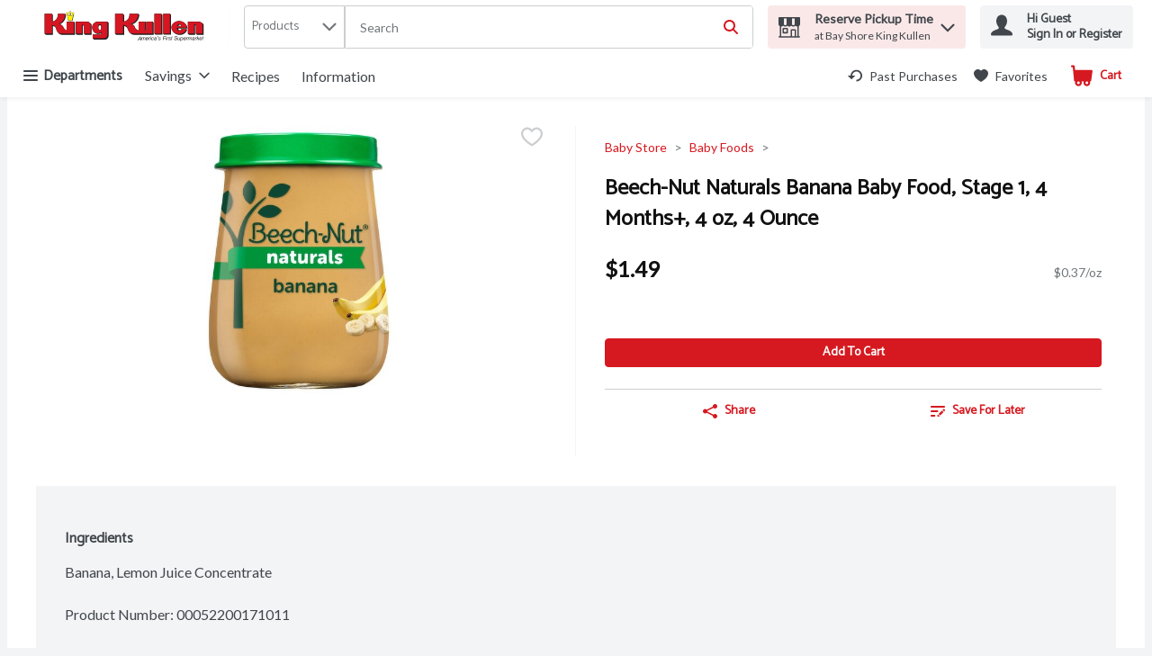

--- FILE ---
content_type: application/javascript; charset=UTF-8
request_url: https://www.shopkingkullen.com/static/js/PageHeader.5eb1de83.chunk.js
body_size: 65066
content:
/*! For license information please see PageHeader.5eb1de83.chunk.js.LICENSE.txt */
"use strict";(self.__LOADABLE_LOADED_CHUNKS__=self.__LOADABLE_LOADED_CHUNKS__||[]).push([[9794,8726],{7472:(e,n,t)=>{t.d(n,{A:()=>r});var o=t(26715),r=function(e){return"\n    opacity: 0;\n    transform: scale(0.7);\n    animation: ".concat(e.name," ").concat(e.duration,"ms ease;\n    ").concat((n=e.name,(0,o.oS)(n,"\n        20%,80% { opacity: 1; transform: scale(1)}\n        100% { opacity: 0; transform: scale(0.7)}\n    ")),"\n    \n");var n}},89188:(e,n,t)=>{t.d(n,{Bw:()=>v,Ph:()=>m,Tt:()=>g,Tw:()=>w,U6:()=>b,X4:()=>f,bL:()=>y,hP:()=>h,kH:()=>p});var o,r,i=t(29163),a=t(51224),c=t(26715),l=t(59984),s=t(69108),d=t(21982),u=function(e,n){return Object.defineProperty?Object.defineProperty(e,"raw",{value:n}):e.raw=n,e},p="320px",m=i.ZP.button.withConfig({displayName:"Select",componentId:"-ojp2fh"})((function(e){var n=e.theme,t=e.isOpen,o=e.isLanguageDropdown;return"\n    position: relative;\n    width: 100%;\n    ".concat(function(e,n){return n?"\n      font-family: ".concat(e.typography.text.fontXS.fontFamily,";\n      font-size: ").concat(e.typography.text.fontXS.fontSize,";\n      line-height: ").concat(e.typography.text.fontXS.lineHeight,";\n      min-width: initial;\n      padding: ").concat(s.W0.xxs," ").concat(s.W0.vsm,";\n      border: none;\n      background-color: ").concat(e.header.accountPopover.backgroundColor,";\n      color: ").concat(e.header.accountPopover.color,";\n      height: ").concat(s.W0.xl,";\n      &:hover, :focus, :focus:hover {\n        color: ").concat(e.header.accountPopover.color,";\n        cursor: pointer;\n      }\n    "):"\n      font-family: ".concat(e.typography.text.fontSM.fontFamily,";\n      font-size: ").concat(e.typography.text.fontSM.fontSize,";\n      line-height: ").concat(e.typography.text.fontSM.lineHeight,";\n      min-width: ").concat("166px",";\n      padding: ").concat(s.W0.xs,";\n      border: 1px solid ").concat(e.dropdown.static.borderColor,";\n      background-color: ").concat(e.dropdown.static.bgColor,";\n      color: ").concat(e.dropdown.static.color,";\n      &:hover, :focus, :focus:hover {\n        color: ").concat(e.dropdown.hover.color,";\n      }\n    ")}(n,o),"\n    text-transform: capitalize;\n    display: flex;\n    justify-content: space-between;\n    align-items: center;\n    appearance: none;\n    ").concat((0,c.E0)(),";\n    ").concat(!0===t?"\n        outline: none; \n        border: ".concat(o?"none;":"1px solid ".concat(n.dropdown.open.borderColor,";")," \n        background-color: ").concat(o?n.header.accountPopover.backgroundColor:n.dropdown.open.bgColor,";\n        "):"","\n  ")})),f=i.ZP.ul.withConfig({displayName:"DropdownItemsContainer",componentId:"-ey9tgs"})((function(e){var n=e.theme,t=e.isLanguageDropdown;return"\n    list-style-type: none;\n    all: unset;\n    position: absolute;\n    z-index: ".concat(d.iz,";\n    top: 100%;\n    ").concat(t?"right: 0;":"","\n    ").concat(t?"min-width: ".concat("140px",";"):"width: 100%;","\n    display: flex;\n    flex-direction: column;\n    cursor: pointer;\n    background-color: ").concat(t?n.colors.uiColors.greyscale1:n.dropdown.options.static.bgColor,";\n    border: ").concat(t?"none;":"1px solid ".concat(n.dropdown.options.static.borderColor,";"),"\n    ").concat((0,c.E0)(),";\n    box-shadow: ").concat(c.q.medium,";\n")})),h=i.ZP.li.withConfig({displayName:"DropdownItem",componentId:"-1m3cccj"})((function(e){var n=e.theme,t=e.isLanguageDropdown,o=e.isActive;return"\n    font-family: ".concat(n.typography.text.fontSM.fontFamily,";\n    font-size: ").concat(n.typography.text.fontSM.fontSize,";\n    color: ").concat(n.dropdown.options.static.color,";\n    text-transform: capitalize;\n    display: flex;\n    align-items: center;\n    padding: ").concat(t?"".concat(s.W0.vxs," ").concat(s.W0.xs):s.W0.xs,";\n    cursor: pointer;\n    ").concat(o?"font-weight: ".concat(n.typography.weights.bold,";"):"","\n    &:hover, :focus, :focus:hover {\n      background-color: ").concat(t?n.header.accountPopover.backgroundColor:n.dropdown.options.hover.bgColor,";\n      outline: none;\n      ").concat((0,c.E0)(),"\n    }\n  ")})),g=(0,i.ZP)(a.G).withConfig({displayName:"Chevron",componentId:"-n6retu"})((function(e){var n=e.theme,t=e.isOpen,o=e.isLanguageDropdown;return"\n    pointer-events: none;  \n    svg {\n      fill: ".concat(o?n.header.accountPopover.color:n.dropdown.iconColor,";\n      ").concat(t&&"transform: rotate(180deg);","\n    }\n  ")})),y=i.ZP.div.withConfig({displayName:"SelectWrapper",componentId:"-1e9r84m"})(o||(o=u(["\n  position: relative;\n  max-width: ",";\n  "," {\n    width: 100%;\n  }\n"],["\n  position: relative;\n  max-width: ",";\n  "," {\n    width: 100%;\n  }\n"])),p,(0,l.Z)("sm",{noUpper:!0})),v=i.ZP.div.withConfig({displayName:"SelectContent",componentId:"-362s9p"})(r||(r=u(["\n  display: flex;\n  flex-direction: column;\n  align-items: center;\n"],["\n  display: flex;\n  flex-direction: column;\n  align-items: center;\n"]))),b=(0,i.ZP)(a.G).withConfig({displayName:"FlagIcon",componentId:"-13tnz9z"})((function(e){var n=e.isDropdownOption;return"\n    svg {\n      width: ".concat(n?s.W0.sm:s.W0.md,";\n      height: ").concat(n?s.W0.sm:s.W0.md,";\n    }\n    ").concat(n?"margin-right: ".concat(s.W0.xs,";"):"","\n  ")})),w=(0,i.ZP)(a.G).withConfig({displayName:"CloseIcon",componentId:"-1ibro9k"})((function(e){var n=e.theme;return"\n  svg {\n    fill: ".concat(n.header.accountPopover.color,";\n  }\n")}))},92426:(e,n,t)=>{t.d(n,{Z:()=>v});var o=t(67294),r=t(89188),i=t(64519),a=t(18290),c=t(39834),l=9,s=13,d=27,u=32,p=35,m=36,f=38,h=40,g=t(41013),y=t(74617);const v=function(e){var n=o.useContext(y.q).t,t=o.useState(!1),v=t[0],b=t[1],w=o.createRef(),C=o.createRef(),x=function(){v&&b(!1)},I=function(){b((function(e){return!e}))};o.useEffect((function(){v&&e.value&&w.current&&w.current.focus()}),[v]);var k=function(n){var t;e.onChange(n),b(!1),null===(t=C.current)||void 0===t||t.focus()};return(0,i.Z)((function(){var t;return o.createElement(c.default,{onOutsideClick:x},o.createElement(r.bL,{className:e.className},o.createElement(a.Z,{analyticsEventsCallback:e.analyticsEventsCallback},o.createElement(o.Fragment,null,o.createElement(r.Ph,{id:"selectOptions-".concat(e.isDesktop?g.q5t:g.Jq3),isOpen:v,type:"button","aria-haspopup":"listbox","aria-label":e.ariaLabel,"aria-expanded":v,name:e.name,disabled:e.disabled,onClick:I,onKeyDown:function(e){return function(e,n,t){var o=e.which?e.which:e.keyCode;if(!n)switch(o){case u:case s:case f:case h:case p:case m:e.preventDefault(),t(!0)}}(e,v,b)},"data-testid":e.dataTestId?e.dataTestId:"custom-select-button-data-testId",tabIndex:0,ref:C,isLanguageDropdown:!!e.isLanguageDropdown},o.createElement(r.Bw,null,e.isLanguageDropdown&&o.createElement(r.U6,{name:e.value.toLowerCase()}),(null===(t=e.options.find((function(n){return n.value===e.value})))||void 0===t?void 0:t.name)||e.placeholder),e.isLanguageDropdown&&v?o.createElement(r.Tw,{name:"Close"}):o.createElement(r.Tt,{name:"ChevronDown",isOpen:v,isLanguageDropdown:!!e.isLanguageDropdown})),e.options&&v&&o.createElement(r.X4,{"data-testid":"custom-select-options-container-data-testId",role:"listbox","aria-activedescendant":e.value,"aria-label":n("common.customSelect.ariaLabelDropDownItems"),tabIndex:-1,id:"dropdown-items",isLanguageDropdown:!!e.isLanguageDropdown},e.options.map((function(n,t){var i=n.value===e.value;return o.createElement(r.hP,{id:n.value,tabIndex:0,key:n.name,"data-testid":"".concat(n.dataTestId?n.dataTestId:"custom-select-option-data-testId","-").concat(t),"data-href":n.queryPart,role:"option","aria-label":n.name,"aria-selected":i,onClick:function(){return k(n.value)},onKeyDown:function(e){return function(e,n,t,o,r){var i,a,c,g,y=e.which?e.which:e.keyCode,v=e.currentTarget;switch(y){case u:case s:case l:e.preventDefault(),o(n),t(!1),r.current.focus();break;case d:e.preventDefault(),r.current.focus(),t(!1);break;case f:e.preventDefault(),null===(i=v.previousElementSibling)||void 0===i||i.focus();break;case h:e.preventDefault(),null===(a=v.nextElementSibling)||void 0===a||a.focus();break;case p:e.preventDefault(),(null===(c=v.parentElement)||void 0===c?void 0:c.lastElementChild).focus();break;case m:e.preventDefault(),(null===(g=v.parentElement)||void 0===g?void 0:g.firstElementChild).focus()}}(e,n.value,b,k,C)},ref:i?w:null,isLanguageDropdown:!!e.isLanguageDropdown,isActive:i},e.isLanguageDropdown&&o.createElement(r.U6,{name:n.value.toLowerCase(),isDropdownOption:!0}),n.name)})))))))}),{componentName:"CustomSelectComponent"})}},73102:(e,n,t)=>{t.d(n,{Y:()=>S});var o,r=t(67294),i=t(69108),a=t(29163),c=t(57377),l=t(59984),s=t(21982),d=function(e,n){return Object.defineProperty?Object.defineProperty(e,"raw",{value:n}):e.raw=n,e},u=a.ZP.div.withConfig({displayName:"Notification",componentId:"-1bvsaz2"})((function(e){e.theme;var n=e.shortDescriptions;e.showLinks;return"\n    display: flex;\n    \n    padding: ".concat(i.W0.sm,";\n    justify-content:space-between;\n    border-bottom: 1px solid rgb(243, 244, 246);\n   ").concat(n.mobile?"margin-right: 35px;":""," \n")})),p=a.ZP.div.withConfig({displayName:"Title",componentId:"-s2bxa"})((function(e){var n=e.theme;return"\n  font-weight: ".concat(n.typography.weights.bold,";\n  color:").concat(n.colors.uiColors.greyscale5,";\n  ")})),m=a.ZP.div.withConfig({displayName:"DateRow",componentId:"-ux2my1"})((function(e){var n=e.theme;return"\n  color: ".concat(n.colors.uiColors.greyscale4,";\n  font-size: ").concat(n.typography.text.fontSM.fontSize,";\n  white-space: nowrap;\n")})),f=a.ZP.div.withConfig({displayName:"IconAndDescription",componentId:"-1cljqa4"})((function(e){e.theme;return"\n  display:flex;\n"})),h=a.ZP.div.withConfig({displayName:"Description",componentId:"-x3ty61"})((function(e){e.theme;return"\nmargin-left:".concat(i.W0.vsm,";\nmargin-right:").concat(i.W0.vsm,";\n")})),g=a.ZP.div.withConfig({displayName:"DescriptionText",componentId:"-1qrgoox"})((function(e){var n=e.theme,t=e.shortDescriptions;return"\ncolor: ".concat(n.colors.uiColors.greyscale4,";\nfont-size: ").concat(n.typography.text.fontSM.fontSize,";\n\n").concat(t.mobile?"\n  text-overflow: ellipsis;\n  overflow: hidden;\n  ".concat((0,l.Z)("sm")," {\n  width:165px;\n  white-space: nowrap;\n  }"):"","\n").concat(t.tablet?"\n  text-overflow: ellipsis;\n  overflow: hidden;\n  ".concat((0,l.Z)("md")," {\n  width:165px;\n  white-space: nowrap;\n  }"):"","\n\n").concat(t.desktop?"\n  text-overflow: ellipsis;\n  overflow: hidden;\n  ".concat((0,l.Z)("lg")," {\n  width:165px;\n  white-space: nowrap;\n  }"):"","\n    ")})),y=a.ZP.div.withConfig({displayName:"NotificationLink",componentId:"-yxsr3j"})((function(e){var n=e.theme;return"\ncolor: ".concat(n.colors.brandColors.primary1,";\nfont-size: ").concat(n.typography.text.fontSM.fontSize,";\npadding-top:").concat(i.W0.xs,"\n")})),v=a.ZP.div.withConfig({displayName:"IconContainer",componentId:"-1pfbzkh"})((function(e){var n=e.theme,t=e.size,o=e.margin;return"\n    margin ".concat(o?"0 auto":"0",";\n    display: flex;\n    justify-content: center;\n    align-items: center;\n    font-weight: ").concat(n.typography.weights.bold,";\n    line-height: ").concat(n.typography.text.fontMD.lineHeight,";\n    color: ").concat(n.modal.storeIcon.color,";\n    height: ").concat(t,";\n    width: ").concat(t,";\n    padding: 0 ").concat(i.W0.xs,";\n    background-color: ").concat(n.modal.storeIcon.bgColor,";\n    border-radius: 50%;\n    z-index: ").concat(s.CJ,";\n    ")})),b=(0,a.ZP)(c.pA).withConfig({displayName:"Icon",componentId:"-1cmbyr"})((function(e){e.theme;return"\npadding: ".concat(i.W0.xs," 0 ").concat(i.W0.xs," 0;")})),w=a.ZP.div.withConfig({displayName:"NoNotifications",componentId:"-ziaivx"})(o||(o=d(["\n  text-align: center;\n"],["\n  text-align: center;\n"]))),C=t(64519),x=t(74617),I=t(70881),k=t(93598),S=function(e){var n=e.shortDescriptions,t=e.showLinks,o=e.notification,a=r.useContext(x.q).t;if(!o)return null;var l=o.acknowledged,s=o.id,d=o.icon,S=o.title,P=o.description,E=o.linkText,Z=o.linkUrl,L=o.date;return(0,C.Z)((function(){return r.createElement(u,{key:s,shortDescriptions:n,showLinks:t,"data-testid":"customerNotification-div-testId"},r.createElement(f,null,t&&!l&&r.createElement(I.Y,{iconOffset:!1}),r.createElement(v,{size:i.W0.lg,margin:!1},r.createElement(b,{name:(0,k.f)(d),size:"".concat(parseInt(i.W0.sm,10))})),r.createElement(h,null,r.createElement(p,null,S),r.createElement(g,{tabIndex:P?0:-1,shortDescriptions:n},P),t&&r.createElement(y,{tabIndex:E?0:-1,"data-testid":"customerNotification_links-div-testId"},r.createElement(c.rU,{href:Z,target:"_blank"},E)))),r.createElement(m,null,L))}),{componentName:"CustomerNotification",fallBack:function(){return r.createElement(w,null,a("pageHeader.myAccount.notificationsError"))}})}},70881:(e,n,t)=>{t.d(n,{Y:()=>i});var o=t(29163),r=t(21982),i=o.ZP.div.withConfig({displayName:"CustomerNotificationsIndicatorIcon",componentId:"-98pvi5"})((function(e){var n=e.theme,t=e.iconOffset;return"\n    height: 12px;\n    width: 12px;\n    ".concat(t?"left: -4px":"",";\n    background-color: ").concat(n.colors.uiColors.alert,";\n    border-radius: 50%;\n    display: inline-block;\n    position: absolute;\n    z-index: ").concat(r.MM,";\n    border: solid 2px  ").concat(n.colors.uiColors.greyscale1," \n  ")}))},31772:(e,n,t)=>{t.d(n,{Z:()=>h});var o=t(67294),r=t(29163),i=t(69108),a=t(26715),c=t(51224),l=t(59984),s=t(57377),d=r.ZP.div.withConfig({displayName:"Notification",componentId:"-11lh1la"})((function(e){var n=e.backgroundColor,t=e.fitTitle,o=e.noGap,r=e.noPadding,c=e.smallAlt,s=e.smallFonts,d=e.theme;return"\n    display: grid;\n    grid-template-columns: ".concat(i.W0.md," ").concat(t?"max-content":"auto"," auto\n    ;\n    font-size: ").concat(s?d.typography.text.fontXS.fontSize:d.typography.text.fontSM.fontSize,";\n    padding: ").concat(r?0:c?i.W0.sm:i.W0.xs,";\n    background-color: ").concat(n||d.colors.uiColors.warnLight,";\n    ").concat((0,a.E0)(),";\n    ").concat(!o&&"grid-gap: ".concat(i.W0.xs,";"),"\n\n    ").concat((0,l.Z)("md",{noUpper:!0})," {\n      grid-template-columns: ").concat(i.W0.md," auto auto auto;\n    }\n  ")})),u=(0,r.ZP)(c.G).withConfig({displayName:"NotificationIcon",componentId:"-1n7pbbq"})((function(e){var n=e.theme;return"\n    grid-column: 1/2;\n    grid-row: 1/3;\n    fill: ".concat(n.colors.uiColors.warn,";\n  ")})),p=r.ZP.span.withConfig({displayName:"NotificationTitle",componentId:"-4f3afa"})((function(e){var n=e.theme,t=e.fitTitle;return"\n    grid-column: 2/3;\n    grid-row: 1/2;\n    font-weight: ".concat(n.typography.weights.bold,";\n    ").concat(t&&"padding-right: ".concat(i.W0.xs,";"),"\n  ")})),m=r.ZP.span.withConfig({displayName:"NotificationSubtitle",componentId:"-dti6y2"})((function(e){var n=e.hasAction;return"\n      grid-column: 1/5;\n      grid-row: ".concat(n?"2/3":"3/4",";\n\n      ").concat((0,l.Z)("md",{noUpper:!0})," {\n        grid-column: ").concat(n?"3/4":"2/3",";\n        grid-row: ").concat(n?"1/2":"2/3",";\n      }\n    ")})),f=(0,r.ZP)(s.zx).withConfig({displayName:"NotificationAction",componentId:"-km0b54"})((function(e){var n=e.theme;return"\n    cursor: pointer;\n    color: color: ".concat(n.buttonLinks.color,";\n    font-weight: ").concat(n.typography.weights.bold,";\n    grid-column: 3/5;\n    grid-row: 1/2;\n    justify-self: end;\n\n    &:hover{\n      color: ").concat(n.colors.brandColors.primary2,";\n    }\n\n    ").concat((0,l.Z)("md",{noUpper:!0})," {\n      grid-column: 4/5;\n    }\n  ")}));const h=function(e){var n=e.actionText,t=e.backgroundColor,r=e.className,i=e.fitTitle,a=e.handleClick,c=e.hasAction,l=e.iconName,s=e.noGap,h=e.noPadding,g=e.smallFonts,y=e.subtitle,v=e.title,b=!!n&&!!c;return o.createElement(d,{backgroundColor:t,className:r,"data-testid":e["data-testid"],fitTitle:i,noGap:s,noPadding:h,smallFonts:g},o.createElement(u,{name:l}),o.createElement(p,{fitTitle:i},v),o.createElement(m,{hasAction:c},y),b&&o.createElement(f,{"aria-label":n,buttonStyle:"buttonLink",handleClick:a,tabIndex:0},n))}},13148:(e,n,t)=>{t.d(n,{x:()=>c});var o,r=t(67294),i=function(e,n){return Object.defineProperty?Object.defineProperty(e,"raw",{value:n}):e.raw=n,e},a=t(29163).ZP.span.withConfig({displayName:"ReaderPause",componentId:"-1kochzk"})(o||(o=i(["\n  color: rgba(0, 0, 0, 0);\n  position: absolute;\n"],["\n  color: rgba(0, 0, 0, 0);\n  position: absolute;\n"]))),c=function(){return r.createElement(a,null,".")}},2465:(e,n,t)=>{t.d(n,{N:()=>o.Z});var o=t(18290)},84756:(e,n,t)=>{t.d(n,{Z:()=>f});var o=t(67294),r=t(29163),i=t(69108),a=t(57377),c=r.ZP.div.withConfig({displayName:"EmptyCart",componentId:"-difyas"})((function(e){var n=e.theme;return"\n    display: flex;\n    color: ".concat(n.typography.text.body.color,";\n    flex-direction: column;\n    align-items: center;\n    margin: ").concat(i.W0.xl," 0;\n  ")})),l=(0,r.ZP)(a.pA).withConfig({displayName:"EmptyCartIcon",componentId:"-1fug09e"})((function(e){var n=e.theme;return"\n    fill: ".concat(n.colors.uiColors.greyscale3,";    \n    & > svg {\n      width: 40px;\n      height: 40px;\n    }\n  ")})),s=t(41013),d=t(74617),u=t(86706),p=t(3593),m=t(64519);const f=(0,u.$j)(null,{openGlobalModal:p.f9})((function(e){var n=o.useContext(d.q).t,t=e.className,r=e.isCustomList,i=e.isPlanning,a=e.listNotFound,u=r||i?"ListLarge":"Cart",p=n(r?"myListDetailsPage.emptyList.title":i?"planningListReviewPage.emptyList.title":"reviewCart.emptyCart.msg"),f=n(r?"myListDetailsPage.emptyList.subtitle":"planningListReviewPage.emptyList.subtitle");return o.useEffect((function(){r&&a&&e.openGlobalModal(s.U_i.ERROR_INFO_MODAL,{errorInfoProps:{errorType:"myListDetailsPage"},ariaLabel:n("modals.ariaLabel.emptyCart")})}),[]),(0,m.Z)((function(){return o.createElement(c,{className:t,"data-testid":"EmptyCartTestId"},o.createElement(l,{name:u}),o.createElement("h2",null,p),o.createElement("p",null,f))}),{componentName:"Empty Cart"})}))},51790:(e,n,t)=>{t.d(n,{Z:()=>W});var o,r=t(67294),i=t(86706),a=t(74617),c=t(63735),l=t(29163),s=t(26715),d=t(57377),u=t(69108),p=t(15864),m=t(59984),f=function(e,n){return Object.defineProperty?Object.defineProperty(e,"raw",{value:n}):e.raw=n,e},h=l.ZP.div.withConfig({displayName:"CreditBalance",componentId:"-1cdqm35"})((function(e){var n=e.theme,t=e.isFlyout,o=e.isAccountPopover,r=e.isReviewSummary;return"\n      display: flex;\n      ".concat(t&&"flex-direction: column",";\n      ").concat((o||t)&&"padding: ".concat(u.W0.sm," 0"),";\n      ").concat((o||t)&&"border-bottom: 1px solid ".concat(n.colors.uiColors.greyscale2),";\n      align-items: center;\n      text-align: center;\n      ").concat(r&&"justify-content: space-between",";\n    ")})),g=(0,l.ZP)(d.pA).withConfig({displayName:"CreditBalanceIcon",componentId:"-15mxvjb"})((function(e){var n=e.theme,t=e.isFlyout,o=e.isAccountPopover,r=e.isReviewSummary;return"\n  ".concat(o&&"margin-right: ".concat(u.W0.xxs),";\n  ").concat(r&&"margin-right: ".concat(u.W0.vsm),";\n  ").concat(t&&"padding: ".concat(u.W0.xs),";\n  ").concat(t&&"border-radius: ".concat(u.W0.xxl),";\n  ").concat(t&&"background-color: ".concat(n.colors.uiColors.greyscale2),";\n")})),y=l.ZP.span.withConfig({displayName:"CreditBalanceSum",componentId:"-vnoi6m"})((function(e){var n=e.theme,t=e.isReviewSummary,o=e.isFlyout,r=e.isAccountPopover;return"\n      color: ".concat(n.colors.uiColors.greyscale6,";\n      font-weight: ").concat(n.typography.weights.bold,";\n      ").concat(s.UD,"\n      overflow-y: hidden;\n      ").concat(r&&"margin-right: ".concat(u.W0.xxs),";\n      ").concat(t&&"margin-top: ".concat(u.W0.xxs),";\n      text-align: end;\n      font-size: ").concat(t?u.W0.md:u.W0.sm,";\n      line-height: ").concat(t?"28px":"20px",";\n      ").concat(o&&"margin-top: ".concat(u.W0.xs),";\n      ").concat(o&&"margin-bottom: ".concat(u.W0.xxs),";\n    ")})),v=l.ZP.span.withConfig({displayName:"CreditBalanceTitle",componentId:"-pz067i"})((function(e){var n=e.theme,t=e.isAccountPopover;return"\n      color: ".concat(n.colors.uiColors.greyscale6,";\n      font-weight: ").concat(n.typography.weights.normal,";\n      ").concat(s.UD,"\n      overflow-y: hidden;\n      font-size: ").concat(t?"14px":u.W0.vsm,";\n      line-height: ").concat(t?"18px":"15px",";\n      ").concat(t&&"margin-right: ".concat(u.W0.xxs),";\n    ")})),b=l.ZP.div.withConfig({displayName:"CreditBalanceTitleSumWrapper",componentId:"-197f8r1"})(o||(o=f(["\n  display: flex;\n  flex-direction: column;\n"],["\n  display: flex;\n  flex-direction: column;\n"]))),w=l.ZP.span.withConfig({displayName:"RemainingCreditBalanceText",componentId:"-ops8tf"})((function(e){var n=e.theme;return"\n  padding-top: ".concat(u.W0.xs,";\n  line-height: 15px;\n  font-size: ").concat(n.typography.text.fontSM.fontSize,";\n")})),C=l.ZP.section.withConfig({displayName:"ReviewSummaryCreditBalanceWrapper",componentId:"-1ie2h0y"})((function(e){var n=e.theme;return"\n    display: flex;\n    flex-direction: column;\n    box-shadow: ".concat(s.q.large,";\n    padding: ").concat(u.W0.md," ").concat(p.$S.mobile,";\n    margin-top: 0;\n    background-color: ").concat(n.colors.uiColors.greyscale1,";\n    width: 100%;\n    margin-bottom: ").concat(u.W0.md,";\n\n    ").concat((0,m.Z)("md",{noUpper:!0})," {\n      border-radius:0 0 ").concat(n.payment.checkoutCards.borderRadius," ").concat(n.payment.checkoutCards.borderRadius,";\n    }\n\n    ").concat((0,m.Z)("lg",{upperLimit:!0})," {\n      padding: ").concat(u.W0.sm," ").concat(p.$S.desktop,";\n    }\n\n    ").concat((0,m.Z)("xl")," {\n      padding: ").concat(u.W0.lg," ").concat(p.$S.largeDesktop,";\n    }\n  ")}));const x=function(e){return r.createElement(C,null,r.createElement(h,{isReviewSummary:e.isReviewSummary},r.createElement(g,{isReviewSummary:e.isReviewSummary,name:"Credit"}),r.createElement(b,null,r.createElement(v,null,e.creditBalanceTitleText),r.createElement(y,{isReviewSummary:e.isReviewSummary,dangerouslySetInnerHTML:{__html:e.creditBalanceValue}}))),r.createElement(w,null,e.remainingCreditBalanceText))};const I=function(e){return r.createElement(h,{isFlyout:e.isFlyout},r.createElement(g,{isFlyout:e.isFlyout,name:"Credit",size:"20px"}),r.createElement(y,{isFlyout:e.isFlyout,dangerouslySetInnerHTML:{__html:e.creditBalanceValue}}),r.createElement(v,null,e.creditBalanceTitleText))};const k=function(e){return r.createElement(h,{isAccountPopover:e.isAccountPopover},r.createElement(y,{isAccountPopover:e.isAccountPopover,dangerouslySetInnerHTML:{__html:e.creditBalanceValue}}),r.createElement(g,{isAccountPopover:e.isAccountPopover,name:"Credit",size:"20px"}),r.createElement(v,{isAccountPopover:e.isAccountPopover},e.creditBalanceTitleText))};var S=t(68311),P=t(14003),E=t(26858),Z=function(e,n,t,o){return new(t||(t=Promise))((function(r,i){function a(e){try{l(o.next(e))}catch(n){i(n)}}function c(e){try{l(o.throw(e))}catch(n){i(n)}}function l(e){var n;e.done?r(e.value):(n=e.value,n instanceof t?n:new t((function(e){e(n)}))).then(a,c)}l((o=o.apply(e,n||[])).next())}))},L=function(e,n){var t,o,r,i,a={label:0,sent:function(){if(1&r[0])throw r[1];return r[1]},trys:[],ops:[]};return i={next:c(0),throw:c(1),return:c(2)},"function"===typeof Symbol&&(i[Symbol.iterator]=function(){return this}),i;function c(i){return function(c){return function(i){if(t)throw new TypeError("Generator is already executing.");for(;a;)try{if(t=1,o&&(r=2&i[0]?o.return:i[0]?o.throw||((r=o.return)&&r.call(o),0):o.next)&&!(r=r.call(o,i[1])).done)return r;switch(o=0,r&&(i=[2&i[0],r.value]),i[0]){case 0:case 1:r=i;break;case 4:return a.label++,{value:i[1],done:!1};case 5:a.label++,o=i[1],i=[0];continue;case 7:i=a.ops.pop(),a.trys.pop();continue;default:if(!(r=(r=a.trys).length>0&&r[r.length-1])&&(6===i[0]||2===i[0])){a=0;continue}if(3===i[0]&&(!r||i[1]>r[0]&&i[1]<r[3])){a.label=i[1];break}if(6===i[0]&&a.label<r[1]){a.label=r[1],r=i;break}if(r&&a.label<r[2]){a.label=r[2],a.ops.push(i);break}r[2]&&a.ops.pop(),a.trys.pop();continue}i=n.call(e,a)}catch(c){i=[6,c],o=0}finally{t=r=0}if(5&i[0])throw i[1];return{value:i[0]?i[1]:void 0,done:!0}}([i,c])}}};const M=function(){return Z(void 0,void 0,void 0,(function(){var e;return L(this,(function(n){switch(n.label){case 0:return n.trys.push([0,2,,3]),[4,E.sg.get("/customercredits/getbalance")];case 1:return[2,n.sent().data];case 2:return e=n.sent(),P.logger.error("getCreditBalance()",e),[3,3];case 3:return[2]}}))}))};const N=function(e,n,t){var o=r.useState(0),i=o[0],a=o[1];r.useEffect((function(){if(t){var o=(0,S.Z)();return o&&null!==o.getItem("credit_balance")&&a(Number(o.getItem("credit_balance"))),window&&e&&window.addEventListener("storage",l),c(),null!==o.getItem("credit_balance")&&n&&o.removeItem("credit_balance"),function(){window.removeEventListener("storage",l)}}}),[e,n,t]);var c=function(){var n=(0,S.Z)();null===n.getItem("credit_balance")&&e&&M().then((function(e){e.balance&&(n.setItem("credit_balance",e.balance),a(e.balance))})).catch((function(){a(0)}))},l=function(e){e&&"credit_balance"===e.key&&c()};return i};var T=t(45836),D=t(64519);const W=(0,i.$j)((function(e){return{isLoggedIn:(0,c.n)(e),isSigningOut:e.ui.isSigningOut,currencyCode:e.stores.activeStoreDetails.currency,isCreditBalance:e.settings.retailer.creditBalance}}))((function(e){var n=N(e.isLoggedIn,e.isSigningOut,e.isCreditBalance),t=r.useContext(a.q).t,o=t("pageHeader.myAccount.creditAvailable"),i=t("pageHeader.myAccount.remainingCreditBalanceText"),c="".concat((0,T.Z)(e.currencyCode,"CreditBalance")).concat(parseFloat(n.toString()).toFixed(2));return(0,D.Z)((function(){return n?e.isReviewSummary?r.createElement(x,{remainingCreditBalanceText:i,creditBalanceTitleText:o,isReviewSummary:e.isReviewSummary,creditBalanceValue:c,currencyCode:e.currencyCode}):e.isAccountPopover?r.createElement(k,{creditBalanceTitleText:o,isAccountPopover:e.isAccountPopover,creditBalanceValue:c,currencyCode:e.currencyCode}):e.isFlyout?r.createElement(I,{creditBalanceTitleText:o,isFlyout:e.isFlyout,creditBalanceValue:c,currencyCode:e.currencyCode}):null:null}),{componentName:"CreditBalance"})}))},40407:(e,n,t)=>{t.d(n,{I:()=>c});var o,r=t(29163),i=t(69108),a=function(e,n){return Object.defineProperty?Object.defineProperty(e,"raw",{value:n}):e.raw=n,e},c=r.ZP.div.withConfig({displayName:"LanguagePopoverWrapper",componentId:"-1e00al"})(o||(o=a(["\n  padding-left: ",";\n"],["\n  padding-left: ",";\n"])),i.W0.sm)},97537:(e,n,t)=>{t.d(n,{Z:()=>b});var o=t(67294),r=t(40407),i=t(92426),a=t(53378),c=t(86706),l=t(94687),s=t(64519),d=t(35076),u=t(42801),p=t(74617),m="languagePopover-testId",f=function(e){var n=o.useContext(p.q).t,t=o.useMemo((function(){return(0,d.w)(e.availableLanguages)}),[e.availableLanguages]);if(!e.shouldDisplayLanguageDropdown)return null;var a=function(n){e.updateCustomerLanguage(n)};return(0,s.Z)((function(){var c;return o.createElement(r.I,{"data-testid":m},o.createElement(i.Z,{options:t,value:e.currentLanguage||(null===(c=e.availableLanguages.find((function(e){return e.defaultLanguage})))||void 0===c?void 0:c.isoCode),name:"LanguageSelect",ariaLabel:n("changeLanguage.dropdown.ariaLabel"),onChange:a,isDesktop:!0,isLanguageDropdown:!0}),o.createElement(v,null))}),{componentName:"LanguagePopover"})},h=function(e){return{shouldDisplayLanguageDropdown:(0,a.pK)(e),availableLanguages:e.app.availableLanguages,currentLanguage:(0,a.ZK)(e,!0),defaultLanguage:e.app.defaultLanguage}},g={updateCustomerLanguage:l.Z},y=(0,c.$j)(h,g),v=(0,u.ZP)({resolved:{},chunkName:function(){return"DigitalCoupons"},isReady:function(e){var n=this.resolve(e);return!0===this.resolved[n]&&!!t.m[n]},importAsync:function(){return Promise.resolve().then(t.bind(t,97484))},requireAsync:function(e){var n=this,t=this.resolve(e);return this.resolved[t]=!1,this.importAsync(e).then((function(e){return n.resolved[t]=!0,e}))},requireSync:function e(n){var o=this.resolve(n);return t(o)},resolve:function e(){return 97484}});const b=y(f)},35076:(e,n,t)=>{t.d(n,{w:()=>r});var o=t(14003),r=function(e){var n=[{name:"",value:""}];if(!(null===e||void 0===e?void 0:e.length))return n;try{return e.map((function(e){return{name:e.name,value:e.isoCode}}))}catch(t){return o.logger.error("mapLanguageDropdownItems",t),n}}},31488:(e,n,t)=>{t.r(n),t.d(n,{default:()=>I});var o,r,i=t(67294),a=t(86706),c=t(29163),l=t(12842),s=t(5305),d=t(69108),u=function(e,n){return Object.defineProperty?Object.defineProperty(e,"raw",{value:n}):e.raw=n,e},p="345px",m=function(){return"\n    ".concat(s.dk," {\n        display: inline-block;\n        margin: 0 ").concat(d.W0.md,";\n        max-width: ").concat(p,";\n    }\n    ").concat(s.eX," {\n        max-width: ").concat(p,";\n        margin: auto;\n        justify-content: space-evenly;\n        ").concat(s.OG," {\n            flex-basis: 40%;\n            ").concat(s.CK," {\n                margin: 0;\n                width: 100%;\n            }\n        }\n    }\n")},f=(0,c.ZP)(l.c).withConfig({displayName:"LoginConfirmationModal",componentId:"-6kvn3i"})(o||(o=u(["\n  ","\n"],["\n  ","\n"])),m()),h=(0,c.ZP)(l.p).withConfig({displayName:"LoginConfirmationModalContent",componentId:"-1ddmnq6"})(r||(r=u(["\n  ","\n"],["\n  ","\n"])),m()),g=t(63735),y=t(53378),v=t(57377),b=t(74617),w=function(){var e=function(n,t){return e=Object.setPrototypeOf||{__proto__:[]}instanceof Array&&function(e,n){e.__proto__=n}||function(e,n){for(var t in n)Object.prototype.hasOwnProperty.call(n,t)&&(e[t]=n[t])},e(n,t)};return function(n,t){if("function"!==typeof t&&null!==t)throw new TypeError("Class extends value "+String(t)+" is not a constructor or null");function o(){this.constructor=n}e(n,t),n.prototype=null===t?Object.create(t):(o.prototype=t.prototype,new o)}}(),C=function(){return C=Object.assign||function(e){for(var n,t=1,o=arguments.length;t<o;t++)for(var r in n=arguments[t])Object.prototype.hasOwnProperty.call(n,r)&&(e[r]=n[r]);return e},C.apply(this,arguments)},x=function(e){function n(n,t){var o=e.call(this,n)||this;return o.toggleModal=function(){o.setState((function(e){return{modalVisible:!e.modalVisible}}))},o.checkLoggedInStatus=function(){o.props.customerIsLoggedIn||o.toggleModal()},o.handleKeyPress=function(e){13===(e.keyCode?e.keyCode:e.which)&&o.checkLoggedInStatus()},o.state={modalVisible:n.initialVisibility||!1},o.props.destination&&(o._destination=o.props.destination),o.textContent=C({title:t.t("common.signIn.title"),description:t.t("common.signIn.description"),firstBtn:t.t("common.signIn.signInOrRegister")},n.customText),o.iconProps=C({iconName:"AccountOutline",iconSize:"32",iconColor:void 0,iconBackground:void 0},n.iconProps),o}return w(n,e),n.prototype.render=function(){var e=this;return this.props.customerIsLoggedIn?this.props.returnChildren?this.props.children:i.createElement(v.rU,{href:this._destination,noStyles:!0},this.props.children):i.createElement(i.Fragment,null,i.createElement("div",{onClick:this.checkLoggedInStatus,onKeyDown:this.handleKeyPress,role:"link",tabIndex:0},this.props.children),this.state.modalVisible&&(this.props.contentOnly?i.createElement(h,{title:this.textContent.title,description:this.textContent.description,firstBtn:{BtnContent:this.textContent.firstBtn,handleClick:function(){return(0,g.$v)(e,e._destination)}},icon:{iconName:this.iconProps.iconName,fillColor:this.iconProps.iconColor,iconSize:this.iconProps.iconSize},iconBgColor:this.iconProps.iconBackground}):i.createElement(f,{title:this.textContent.title,description:this.textContent.description,externalClick:this.toggleModal,firstBtn:{BtnContent:this.textContent.firstBtn,handleClick:function(){return(0,g.$v)(e,e._destination)}},icon:{iconName:this.iconProps.iconName,fillColor:this.iconProps.iconColor,iconSize:this.iconProps.iconSize},iconBgColor:this.iconProps.iconBackground})))},n.contextType=b.q,n.defaultProps={returnChildren:!1},n}(i.Component);const I=(0,a.$j)((function(e){return{customerIsLoggedIn:(0,g.n)(e),shoppingMode:(0,y.kR)(e),rsid:e.stores.retailerStoreId}}))(x)},29127:(e,n,t)=>{t.d(n,{Z:()=>d});var o=t(67294),r=t(87631),i=t(57377),a=t(40848),c=t(54483),l=t.n(c),s=function(){var e=function(n,t){return e=Object.setPrototypeOf||{__proto__:[]}instanceof Array&&function(e,n){e.__proto__=n}||function(e,n){for(var t in n)Object.prototype.hasOwnProperty.call(n,t)&&(e[t]=n[t])},e(n,t)};return function(n,t){if("function"!==typeof t&&null!==t)throw new TypeError("Class extends value "+String(t)+" is not a constructor or null");function o(){this.constructor=n}e(n,t),n.prototype=null===t?Object.create(t):(o.prototype=t.prototype,new o)}}();const d=function(e){function n(n){var t=e.call(this,n)||this;return t.manageHandleClick=function(){t.props.isOptimisticCart&&!t.props.isPromoCode||t.setState({showSpinner:!0}),t.props.confirmDelete()},t.state={showSpinner:!1},t}return s(n,e),n.prototype.render=function(){return o.createElement(l(),{focusTrapOptions:{allowOutsideClick:!0,preventScroll:!0}},o.createElement(r.jv,null,this.props.isPromoCode?o.createElement(r.Mo,null,o.createElement(r.RJ,{isPromoCode:!0},this.props.messageText),o.createElement(r.XZ,{buttonStyle:"secondary",handleClick:this.props.toggleRemoveConfirmation},this.props.cancelText),o.createElement(r.XZ,{buttonStyle:"primary",handleClick:this.manageHandleClick},this.state.showSpinner?o.createElement(i.$j,{color:"white",width:"18px"}):this.props.removeText)):o.createElement(r.J4,{isMiniCart:this.props.isMiniCart},o.createElement("div",null,this.props.messageText),o.createElement(r.XZ,{buttonStyle:"secondary",handleClick:this.props.toggleRemoveConfirmation,"data-testid":a.ie},this.props.cancelText),o.createElement(r.XZ,{buttonStyle:"primary",handleClick:this.manageHandleClick,"data-testid":a.pd},this.state.showSpinner?o.createElement(i.$j,{color:"white",width:"18px"}):this.props.removeText))))},n}(o.Component)},87631:(e,n,t)=>{t.d(n,{GO:()=>S,J4:()=>Z,Mo:()=>L,Qc:()=>I,RJ:()=>M,RK:()=>R,UF:()=>B,WH:()=>x,XZ:()=>N,gX:()=>j,hU:()=>F,jv:()=>E,lg:()=>k,m7:()=>A,mD:()=>D,mH:()=>P,nq:()=>O,pU:()=>_,sB:()=>W,tl:()=>q,tu:()=>V,uq:()=>H,ux:()=>T,y6:()=>z});var o,r,i,a,c,l,s,d,u,p,m,f,h,g=t(29163),y=t(57377),v=t(69108),b=t(59984),w=t(21982),C=function(e,n){return Object.defineProperty?Object.defineProperty(e,"raw",{value:n}):e.raw=n,e},x=g.ZP.div.withConfig({displayName:"ImageFrame",componentId:"-p2ojnl"})((function(e){var n=e.isDisabled;return"\n  cursor: ".concat(n?"default":"pointer",";\n")})),I=(g.ZP.div.withConfig({displayName:"Cart",componentId:"-f6294n"})(o||(o=C(["\n  overflow: auto;\n"],["\n  overflow: auto;\n"]))),g.ZP.div.withConfig({displayName:"CartHeader",componentId:"-1vfq3cd"})(r||(r=C(["\n  padding: 10px ",";\n  position: relative;\n"],["\n  padding: 10px ",";\n  position: relative;\n"])),v.W0.xs)),k=g.ZP.h3.withConfig({displayName:"CartHeaderTitle",componentId:"-1jrdb7y"})((function(e){var n=e.theme;return"\n    color: ".concat(n.colors.uiColors.greyscale5,";\n    margin: 0;\n")})),S=g.ZP.span.withConfig({displayName:"ItemCount",componentId:"-1rfisvm"})((function(e){var n=e.theme;return"\n  margin-right: ".concat(v.W0.xs,";\n  position: absolute;\n  right: 0;\n  top: 50%;\n  transform: translateY(-50%);\n  color: ").concat(n.colors.uiColors.greyscale4,";\n")})),P=(g.ZP.div.withConfig({displayName:"CartContent",componentId:"-vl3arq"})((function(e){var n=e.theme;return"\n  border-top: 1px solid ".concat(n.colors.uiColors.greyscale2,";\n  padding: 0;\n  overflow: hidden;\n")})),g.ZP.div.withConfig({displayName:"RemoveLineItem",componentId:"-1kabh4b"})((function(e){var n=e.theme;return"\n    border-radius: ".concat(n.buttons.quantityStepper.borderRadius,";\n    width: ").concat(v.W0.lg,";\n    height: ").concat(v.W0.lg,";\n    display: flex;\n    justify-content: center;\n    align-items: center;\n    margin-top: ").concat(v.W0.xs,";\n    background-color: ").concat(n.colors.uiColors.greyscale2,";\n    border: 1px solid ").concat(n.colors.uiColors.greyscale3,";\n  ")})),g.ZP.div.withConfig({displayName:"EmptyCart",componentId:"-19d2p2u"})(i||(i=C(["\n  border-top: none;\n  overflow: auto;\n  margin-top: 50px;\n  text-align: center;\n"],["\n  border-top: none;\n  overflow: auto;\n  margin-top: 50px;\n  text-align: center;\n"]))),g.ZP.h3.withConfig({displayName:"EmptyTitle",componentId:"-jn4ulb"})(a||(a=C(["\n  margin: "," 0 5px 0;\n"],["\n  margin: "," 0 5px 0;\n"])),v.W0.xs),g.ZP.h4.withConfig({displayName:"EmptySubtitle",componentId:"-8uhsfd"})((function(e){var n=e.theme;return"\n  color: ".concat(n.colors.uiColors.greyscale4,";\n  margin: 5px 0;\n")})),g.ZP.div.withConfig({displayName:"Subtotal",componentId:"-ka9jqp"})((function(e){var n=e.theme;return"\n  position: relative;\n  color: ".concat(n.colors.uiColors.greyscale5,";\n")})),g.ZP.span.withConfig({displayName:"SubtotalValue",componentId:"-11l39ot"})((function(e){var n=e.theme;return"\n  font-weight:  ".concat(n.typography.weights.bold,";\n  position: absolute;\n  right: 0;\n  top: 50%;\n  transform: translateY(-50%);\n")})),g.ZP.div.withConfig({displayName:"Savings",componentId:"-1seyxfv"})((function(e){var n=e.theme;return"\n  color:".concat(n.colors.uiColors.alert,";\n  position: relative;\n  margin-bottom: 5px;\n")})),g.ZP.span.withConfig({displayName:"SavingsValue",componentId:"-turjtv"})((function(e){var n=e.theme;return"\n  color:".concat(n.colors.uiColors.alert,";\n  font-weight:  ").concat(n.typography.weights.bold,";\n  position: absolute;\n  right: 0;\n  top: 50%;\n  transform: translateY(-50%);\n")})),g.ZP.div.withConfig({displayName:"LineItemWrapper",componentId:"-1x6aw6o"})((function(e){var n=e.theme;return"\n  border-bottom: 1px solid ".concat(n.colors.uiColors.greyscale2,";\n  width: 100%;\n  position: relative\n")}))),E=g.ZP.dialog.withConfig({displayName:"ConfirmDeleteOverlay",componentId:"-boajuu"})(c||(c=C(["\n  border: none;\n  background-color: rgba(255, 255, 255, 0.9);\n  bottom: 0;\n  display: flex;\n  height: 100%;\n  left: 0;\n  position: absolute;\n  width: 100%;\n  z-index: ",";\n"],["\n  border: none;\n  background-color: rgba(255, 255, 255, 0.9);\n  bottom: 0;\n  display: flex;\n  height: 100%;\n  left: 0;\n  position: absolute;\n  width: 100%;\n  z-index: ",";\n"])),w.MM),Z=g.ZP.div.withConfig({displayName:"ConfirmDeleteFrame",componentId:"-1t7jjfe"})((function(e){var n=e.theme,t=e.isMiniCart;return"\n    color:".concat(n.typography.text.body.color,";\n    text-align: center;\n    margin: ").concat(t?"auto":"auto 0 auto auto",";\n    ").concat(!t&&"width: 30%;","\n    font-weight: ").concat(n.typography.text.fontSM.fontWeight,";\n    font-size: ").concat(n.typography.text.fontSM.fontSize,";\n    ").concat((0,b.Z)("sm")," {\n      margin: auto;\n      width: auto;    \n    }\n")})),L=g.ZP.div.withConfig({displayName:"ConfirmPromoDeleteFrame",componentId:"-1tu3uo0"})((function(e){var n=e.theme;return"\n    display: grid;\n    grid-template-columns: auto auto auto\n    text-align: center;\n    margin:  auto;\n    width: 100%;\n    font-weight: ".concat(n.typography.text.fontSM.fontWeight,";\n    font-size: ").concat(n.typography.text.fontSM.fontSize,";\n    ").concat((0,b.Z)("sm")," {\n      margin: auto; \n    }\n")})),M=g.ZP.div.withConfig({displayName:"RemoveButtonTxt",componentId:"-wdqwwk"})((function(e){var n=e.isPromoCode;return"\n  align-self: center;\n  justify-self ".concat(n?"flex-start":"inherit",";\n  padding-left: ").concat(n?" 32px;":"0",";\n  ")})),N=(0,g.ZP)(y.zx).withConfig({displayName:"ConfirmDeleteButton",componentId:"-7q1f00"})(l||(l=C(["\n  margin: ",";\n"],["\n  margin: ",";\n"])),v.W0.xs),T=g.ZP.div.withConfig({displayName:"AddToCartWrapper",componentId:"-1s0w1cu"})(s||(s=C(["\n  margin-top: ",";\n  justify-content: flex-start;\n"],["\n  margin-top: ",";\n  justify-content: flex-start;\n"])),v.W0.xs),D=g.ZP.div.withConfig({displayName:"LineItemContainer",componentId:"-16o098s"})(d||(d=C(["\n  display: flex;\n  flex-direction: column;\n"],["\n  display: flex;\n  flex-direction: column;\n"]))),W=(0,g.ZP)(y.zx).withConfig({displayName:"RemoveItemButton",componentId:"-5hvsaj"})((function(e){var n=e.theme;return"\n    display: flex;\n    justify-content: center;\n    align-items: center;\n    min-width: ".concat(v.W0.lg,";\n    height: ").concat(v.W0.lg,";\n\n    svg {\n      fill: ").concat(n.colors.uiColors.greyscale4,";\n    }\n  \n    &:hover svg {\n      fill: ").concat(n.colors.uiColors.greyscale5,";\n    }\n \n")})),O=g.ZP.div.withConfig({displayName:"LineItem",componentId:"-6y1mno"})((function(e){var n=e.qtyStepperIsFocused;return"\n  padding: ".concat(v.W0.xs," ").concat(v.W0.xs," ").concat(v.W0.vsm,";\n  display: flex;\n  flex-direction: row;\n  ").concat(n&&"\n      ".concat(j,",\n      ").concat(H,",\n      ").concat(F,",\n      ").concat(A,"\n       {\n        pointer-events: none;\n        opacity: 0.4;\n        filter: blur(1px);\n      }\n    "),"\n")})),j=g.ZP.div.withConfig({displayName:"LineItemImage",componentId:"-138buex"})(u||(u=C(["\n  width: ",";\n  height: ",";\n  margin-right: ",";\n\n  img {\n    width: ",";\n    height: ",";\n  }\n"],["\n  width: ",";\n  height: ",";\n  margin-right: ",";\n\n  img {\n    width: ",";\n    height: ",";\n  }\n"])),v.W0.lgr,v.W0.lgr,v.W0.xs,v.W0.lgr,v.W0.lgr),z=g.ZP.div.withConfig({displayName:"LineItemTopBottom",componentId:"-9dh66g"})(p||(p=C(["\n  width: 100%;\n"],["\n  width: 100%;\n"]))),R=g.ZP.div.withConfig({displayName:"LineItemSection",componentId:"-l4rv9e"})(m||(m=C(["\n  display: flex;\n  flex-direction: row;\n  position: relative;\n  flex: 1 1 auto;\n  justify-content: flex-end;\n  align-items: center;\n  margin-bottom: ",";\n"],["\n  display: flex;\n  flex-direction: row;\n  position: relative;\n  flex: 1 1 auto;\n  justify-content: flex-end;\n  align-items: center;\n  margin-bottom: ",";\n"])),v.W0.xxs),A=g.ZP.div.withConfig({displayName:"LineItemPrice",componentId:"-1mcvbz3"})((function(e){var n=e.theme,t=e.isConfigurableProduct;return"\n  width: 100%;\n  flex: 1 1 auto;\n  display: flex;\n  justify-content: space-between;\n  ".concat(!t&&"align-items: center;","\n  padding-right: ").concat(v.W0.xxs,";\n  position: relative;\n  font-size: ").concat(n.typography.text.fontSM.fontSize,";\n  color: ").concat(n.colors.uiColors.greyscale4,";\n  ").concat(t&&"flex-direction: column;","\n\n")})),q=g.ZP.span.withConfig({displayName:"LineItemPriceValue",componentId:"-3y3nbp"})((function(e){var n=e.theme;return"\n  font-size: ".concat(n.typography.text.fontXS.fontSize,";\n")})),B=g.ZP.span.withConfig({displayName:"LineItemPriceUnit",componentId:"-1991yif"})((function(e){var n=e.theme;return"\n  font-size: ".concat(n.typography.text.fontXS.fontSize,";\n")})),H=(0,g.ZP)(y.zx).withConfig({displayName:"LineItemDescription",componentId:"-iem6lr"})((function(e){var n=e.theme,t=e.isDisabled;return"\n  width: 100%;\n  display: flex;\n  padding-right: ".concat(v.W0.xxs,";\n  font-size:  ").concat(n.typography.text.fontXS.fontSize,";\n  color: ").concat(n.colors.uiColors.greyscale5,";\n  line-height: ").concat(n.typography.text.fontXS.lineHeight,";\n  cursor: ").concat(t?"default":"pointer",";\n  word-break: break-word;\n\n  ").concat(!t&&"\n    &:hover{\n      color: ".concat(n.colors.brandColors.primary1,";\n    };\n  "),";\n")})),F=(g.ZP.div.withConfig({displayName:"LineItemSpinner",componentId:"-1afpcg6"})(f||(f=C(["\n  padding-left: 5px;\n"],["\n  padding-left: 5px;\n"]))),g.ZP.div.withConfig({displayName:"LineItemQuantityPrice",componentId:"-yztxhc"})((function(e){var n=e.theme,t=e.promoTotal,o=e.reducedPrice;return"\n      cursor: pointer;\n      color: ".concat("".concat(t?n.colors.uiColors.alert:n.colors.uiColors.greyscale5),";\n      margin: 0 ").concat(v.W0.xxs,";\n      font-size: ").concat(n.typography.text.fontSM.fontSize,";\n      font-weight:  ").concat(n.typography.weights.bold,";  \n      \n      ").concat(o&&"color: ".concat(n.colors.uiColors.alert,";"),"\n")}))),_=g.ZP.div.withConfig({displayName:"LineItemPriceWrapper",componentId:"-1raxahs"})(h||(h=C(["\n  width: 100%;\n  display: flex;\n  flex-direction: column;\n"],["\n  width: 100%;\n  display: flex;\n  flex-direction: column;\n"]))),V=g.ZP.span.withConfig({displayName:"ConfigurableItemDescription",componentId:"-14p40yp"})((function(e){var n=e.theme;return"   \n    width: 100%;\n    color: ".concat(n.colors.uiColors.greyscale4,";\n    font-size: ").concat(n.typography.text.fontXS.fontSize,";\n    line-height: ").concat(n.typography.text.fontXS.lineHeight,";\n    margin-right: ").concat(v.W0.xs,";\n    overflow-wrap: anywhere;\n  ")}))},40848:(e,n,t)=>{t.d(n,{Tv:()=>a,h5:()=>o,ie:()=>r,pd:()=>i});var o="minicart-button-testId",r="minicart-cancel-remove-button-testId",i="minicart-confirm-remove-button-testId",a="miniCart_reviewCart-link-testId"},20974:(e,n,t)=>{t.d(n,{Z:()=>K});var o,r=t(67294),i=t(39834),a=t(86706),c=t(29163),l=t(59984),s=t(21982),d=t(26715),u=t(69108),p=t(7472),m=t(57377),f=t(51224),h=function(e,n){return Object.defineProperty?Object.defineProperty(e,"raw",{value:n}):e.raw=n,e},g=c.ZP.div.withConfig({displayName:"VolumeStepperOutsideClickWrapper",componentId:"-bmak57"})((function(e){var n=e.adjustForTouch;return"\n    & > div {\n    display: flex;\n    flex-direction: column;\n    justify-content: center;\n    height: ".concat(n?u.fr:u.W0.lg,";\n  }\n")})),y=c.ZP.label.withConfig({displayName:"VolumeStepperUnits",componentId:"-109fl94"})(o||(o=h(["\n  ","\n"],["\n  ","\n"])),(function(e){var n=e.theme;return"\n    text-align: left;\n    text-transform: ".concat(n.buttons.quantityStepper.textTransform,";\n    line-height: initial;\n")})),v=c.ZP.div.withConfig({displayName:"VolumeStepperWrapper",componentId:"-1j65sjc"})((function(e){var n=e.adjustForTouch;return"\n  height: ".concat(n?u.fr:u.W0.lg,";\n\n  ").concat((0,l.Z)("md",{noUpper:!0})," {\n    height: ").concat(u.W0.lg,";\n  }\n")})),b=c.ZP.div.withConfig({displayName:"VolumeStepperContainer",componentId:"-ng0ld8"})((function(e){var n=e.theme,t=e.small,o=e.noControls,r=e.focused,i=e.adjustForTouch;return"\n  border-radius: ".concat(n.buttons.quantityStepper.borderRadius,";  \n  background-color: ").concat(n.colors.uiColors.greyscale1,";\n  border: 1px solid ").concat(n.buttons.quantityStepper.borderColor,";\n  cursor: pointer;\n  display: flex;\n  flex-direction: row;\n  height: ").concat(i?u.fr:u.W0.lg,";\n  justify-content: center;\n  padding: 1px;\n  z-index: ").concat(s.CJ,";\n  width: ").concat(t?"110px":"auto",";\n  \n  ").concat((0,l.Z)("md",{noUpper:!0})," {\n    height: ").concat(u.W0.lg,";\n  }\n\n  ").concat(o?r?"\n    width: calc(100% - ".concat(u.W0.sm,");\n    position: absolute;\n    right: ").concat(u.W0.xs,";\n    box-shadow: ").concat(d.q.small,";\n  "):"\n    width: ".concat(u.W0.xxl,";\n    justify-content: center;\n    ").concat(y," {\n      width: fit-content;\n      margin: 0;\n    }\n  "):"",";\n  ")})),w=c.ZP.div.withConfig({displayName:"VolumeStepMessage",componentId:"-1fduvxc"})((function(e){var n=e.theme,t=e.duration,o=e.noControls,r=e.focused;return"\n    width: 100%;\n    color: ".concat(n.colors.uiColors.successDark,";\n    font-size: ").concat(n.typography.text.fontSM.fontSize,";\n    font-weight: ").concat(n.typography.weights.bold,";\n    text-align: center;\n    padding: ").concat(u.W0.xxss,";\n\n    ").concat((0,p.A)({name:"volumeStepperMessage",duration:t}),";\n\n    ").concat(o?r?"\n    position: absolute;\n    margin-top: ".concat(u.W0.lg,";\n    right: ").concat(u.W0.xs,";\n    "):"\n    display: none;\n    ":"","\n  ")})),C=(0,c.ZP)(f.G).withConfig({displayName:"VolumeStepperMessageIcon",componentId:"-49tf10"})((function(e){var n=e.theme;return"\n  display: inline-flex;\n  align-items: center;\n  justify-content: center;\n  padding: ".concat(u.W0.xxss,";\n  margin-right: ").concat(u.W0.xxs,";\n  border-radius: 100%;\n  background: ").concat(n.colors.uiColors.successDark,";\n  svg {\n      fill: ").concat(n.colors.uiColors.greyscale1,";\n  }\n")})),x=c.ZP.div.withConfig({displayName:"VolumeStepperValue",componentId:"-wfx24p"})((function(e){var n=e.theme,t=e.inputFocused;return"\n    align-items: center;\n    display: flex;\n    justify-content: center;\n    width: 100%;\n    min-width: ".concat("50px",";\n    height: 100%;\n    color:  ").concat(n.colors.uiColors.greyscale5,";\n    border-radius: ").concat(n.buttons.quantityStepper.borderRadius,";\n    font-size: ").concat(n.buttons.quantityStepper.numericInput.fontSize,";\n    font-weight: ").concat(n.buttons.quantityStepper.numericInput.fontWeight,";\n    line-height: ").concat(n.buttons.quantityStepper.numericInput.lineHeight,";\n    letter-spacing: ").concat(n.buttons.quantityStepper.numericInput.letterSpacing,";\n    background-color: ").concat(t?n.buttons.quantityStepper.numericInput.focused.bgColor:n.buttons.quantityStepper.numericInput.static.bgColor,";\n  ")})),I=c.ZP.input.withConfig({displayName:"VolumeStepperInput",componentId:"-hhqm9s"})((function(e){var n=e.quantityStepperInputLength,t=e.measurementUnitLength;return"\n    padding: 0;\n    border: none;\n    box-shadow: none;\n    font: inherit;\n    text-align: ".concat(t?"right":"center",";\n    background: none;\n    outline: none;\n    width: ").concat(t?"".concat(n,"ch "):"inherit",";\n    appearance: textfield;\n\n    &::-webkit-inner-spin-button,\n    &::-webkit-outer-spin-button {\n      appearance: none;\n      margin: 0;\n    }\n  ")})),k=(0,c.ZP)(m.zx).withConfig({displayName:"VolumeStepperControlButton",componentId:"-1l45nmy"})((function(e){var n=e.theme,t=e.disabled;return"\n   width: ".concat(u.W0.lgr,";\n   min-height: unset;\n   height: 100%;\n   svg {\n     fill: ").concat(t?n.colors.uiColors.greyscale3:n.buttons.quantityStepper.plusMinusButtons.plusMinusIconColor,";\n   }\n  ")})),S=t(64519),P=t(74617),E=t(32574),Z=t(14003),L=t(53378),M=function(e,n,t){try{return e.cart.cartItemDictionary[n]?e.cart.cartItemDictionary[n].quantity!==t?e.cart.cartItemDictionary[n].quantity:1e3:0}catch(o){return Z.logger.error("VolumeStepper - getCartItemQuantity",o,{sku:n,prevQuantity:t}),t||0}},N=function(e,n,t){try{if(!e.planning.planningItemDictionary[n])return 0;var o=e.planning.planningItemDictionary[n].quantity;return o!==t?o:1e3}catch(r){return Z.logger.error("VolumeStepper - getPlanningListItemQuantity",r,{sku:n,prevQuantity:t}),t||0}},T=t(69667),D=function(){return D=Object.assign||function(e){for(var n,t=1,o=arguments.length;t<o;t++)for(var r in n=arguments[t])Object.prototype.hasOwnProperty.call(n,r)&&(e[r]=n[r]);return e},D.apply(this,arguments)};const W=function(e,n){var t={isPlanning:!1,isRedemption:!1,isRequest:!1,productQuantity:0,productAfterMapping:{abbreviation:"",size:1,minSize:1,maxSize:1e3,label:"",type:"each",range:[]}};try{return(0,T.S2)(n.product)?D(D({},t),{isRedemption:!0,productQuantity:(0,T.aW)(e,n.product),productAfterMapping:(0,T.vf)(e,n.product)}):(0,L.oD)(e)?D(D({},t),{isPlanning:!0,productQuantity:N(e,n.product.sku,n.productQuantity),productAfterMapping:(0,E.Z)("VolumeStepper - stateMachine - planningItem",n.product)}):n.product.lineItemType&&"request"===n.product.lineItemType?D(D({},t),{isRequest:!0,productQuantity:Number(n.product.quantity),productAfterMapping:(0,E.Z)("VolumeStepper - stateMachine - requestItem",n.product)}):D(D({},t),{productQuantity:M(e,n.product.sku,n.productQuantity),productAfterMapping:(0,E.Z)("VolumeStepper - stateMachine - cartItem",n.product)})}catch(o){return Z.logger.error("VolumeStepper - stateMachineFactory",o,{ownProps:n}),t}};var O=t(26858),j=function(e,n,t,o){return new(t||(t=Promise))((function(r,i){function a(e){try{l(o.next(e))}catch(n){i(n)}}function c(e){try{l(o.throw(e))}catch(n){i(n)}}function l(e){var n;e.done?r(e.value):(n=e.value,n instanceof t?n:new t((function(e){e(n)}))).then(a,c)}l((o=o.apply(e,n||[])).next())}))},z=function(e,n){var t,o,r,i,a={label:0,sent:function(){if(1&r[0])throw r[1];return r[1]},trys:[],ops:[]};return i={next:c(0),throw:c(1),return:c(2)},"function"===typeof Symbol&&(i[Symbol.iterator]=function(){return this}),i;function c(i){return function(c){return function(i){if(t)throw new TypeError("Generator is already executing.");for(;a;)try{if(t=1,o&&(r=2&i[0]?o.return:i[0]?o.throw||((r=o.return)&&r.call(o),0):o.next)&&!(r=r.call(o,i[1])).done)return r;switch(o=0,r&&(i=[2&i[0],r.value]),i[0]){case 0:case 1:r=i;break;case 4:return a.label++,{value:i[1],done:!1};case 5:a.label++,o=i[1],i=[0];continue;case 7:i=a.ops.pop(),a.trys.pop();continue;default:if(!(r=(r=a.trys).length>0&&r[r.length-1])&&(6===i[0]||2===i[0])){a=0;continue}if(3===i[0]&&(!r||i[1]>r[0]&&i[1]<r[3])){a.label=i[1];break}if(6===i[0]&&a.label<r[1]){a.label=r[1],r=i;break}if(r&&a.label<r[2]){a.label=r[2],a.ops.push(i);break}r[2]&&a.ops.pop(),a.trys.pop();continue}i=n.call(e,a)}catch(c){i=[6,c],o=0}finally{t=r=0}if(5&i[0])throw i[1];return{value:i[0]?i[1]:void 0,done:!0}}([i,c])}}},R=function(e,n,t){return j(void 0,void 0,Promise,(function(){var o;return z(this,(function(r){switch(r.label){case 0:return o={headers:{"Content-Type":"application/vnd.cart.v1+json;domain-model=ReplaceRequestLineItem","X-Site-Location":"Special-Request"}},[4,e.post("stores/".concat(n,"/cart"),t,o)];case 1:return[2,r.sent()]}}))}))},A=t(60066),q=function(e,n,t,o){return new(t||(t=Promise))((function(r,i){function a(e){try{l(o.next(e))}catch(n){i(n)}}function c(e){try{l(o.throw(e))}catch(n){i(n)}}function l(e){var n;e.done?r(e.value):(n=e.value,n instanceof t?n:new t((function(e){e(n)}))).then(a,c)}l((o=o.apply(e,n||[])).next())}))},B=function(e,n){var t,o,r,i,a={label:0,sent:function(){if(1&r[0])throw r[1];return r[1]},trys:[],ops:[]};return i={next:c(0),throw:c(1),return:c(2)},"function"===typeof Symbol&&(i[Symbol.iterator]=function(){return this}),i;function c(i){return function(c){return function(i){if(t)throw new TypeError("Generator is already executing.");for(;a;)try{if(t=1,o&&(r=2&i[0]?o.return:i[0]?o.throw||((r=o.return)&&r.call(o),0):o.next)&&!(r=r.call(o,i[1])).done)return r;switch(o=0,r&&(i=[2&i[0],r.value]),i[0]){case 0:case 1:r=i;break;case 4:return a.label++,{value:i[1],done:!1};case 5:a.label++,o=i[1],i=[0];continue;case 7:i=a.ops.pop(),a.trys.pop();continue;default:if(!(r=(r=a.trys).length>0&&r[r.length-1])&&(6===i[0]||2===i[0])){a=0;continue}if(3===i[0]&&(!r||i[1]>r[0]&&i[1]<r[3])){a.label=i[1];break}if(6===i[0]&&a.label<r[1]){a.label=r[1],r=i;break}if(r&&a.label<r[2]){a.label=r[2],a.ops.push(i);break}r[2]&&a.ops.pop(),a.trys.pop();continue}i=n.call(e,a)}catch(c){i=[6,c],o=0}finally{t=r=0}if(5&i[0])throw i[1];return{value:i[0]?i[1]:void 0,done:!0}}([i,c])}}},H=function(e,n){return function(t,o){return q(void 0,void 0,void 0,(function(){var r,i,a,c;return B(this,(function(l){switch(l.label){case 0:r=o(),l.label=1;case 1:return l.trys.push([1,4,,5]),i={lineItemId:e.id||"",description:e.description,quantity:n,quantityDescription:e.quantityDescription,source:{type:"catalog"}},[4,R(O.sg,r.stores.retailerStoreId,i)];case 2:return a=l.sent(),[4,t((0,A.qN)(a))];case 3:return l.sent(),[2,!0];case 4:return c=l.sent(),Z.logger.error("ReplaceRequestLineItemClient",c),[2,!1];case 5:return[2]}}))}))}},F=t(1448),_=t(87652);var V=t(7657),U=function(){var e=function(n,t){return e=Object.setPrototypeOf||{__proto__:[]}instanceof Array&&function(e,n){e.__proto__=n}||function(e,n){for(var t in n)Object.prototype.hasOwnProperty.call(n,t)&&(e[t]=n[t])},e(n,t)};return function(n,t){if("function"!==typeof t&&null!==t)throw new TypeError("Class extends value "+String(t)+" is not a constructor or null");function o(){this.constructor=n}e(n,t),n.prototype=null===t?Object.create(t):(o.prototype=t.prototype,new o)}}(),G=function(){return G=Object.assign||function(e){for(var n,t=1,o=arguments.length;t<o;t++)for(var r in n=arguments[t])Object.prototype.hasOwnProperty.call(n,r)&&(e[r]=n[r]);return e},G.apply(this,arguments)},$=function(e,n,t,o){return new(t||(t=Promise))((function(r,i){function a(e){try{l(o.next(e))}catch(n){i(n)}}function c(e){try{l(o.throw(e))}catch(n){i(n)}}function l(e){var n;e.done?r(e.value):(n=e.value,n instanceof t?n:new t((function(e){e(n)}))).then(a,c)}l((o=o.apply(e,n||[])).next())}))},Q=function(e,n){var t,o,r,i,a={label:0,sent:function(){if(1&r[0])throw r[1];return r[1]},trys:[],ops:[]};return i={next:c(0),throw:c(1),return:c(2)},"function"===typeof Symbol&&(i[Symbol.iterator]=function(){return this}),i;function c(i){return function(c){return function(i){if(t)throw new TypeError("Generator is already executing.");for(;a;)try{if(t=1,o&&(r=2&i[0]?o.return:i[0]?o.throw||((r=o.return)&&r.call(o),0):o.next)&&!(r=r.call(o,i[1])).done)return r;switch(o=0,r&&(i=[2&i[0],r.value]),i[0]){case 0:case 1:r=i;break;case 4:return a.label++,{value:i[1],done:!1};case 5:a.label++,o=i[1],i=[0];continue;case 7:i=a.ops.pop(),a.trys.pop();continue;default:if(!(r=(r=a.trys).length>0&&r[r.length-1])&&(6===i[0]||2===i[0])){a=0;continue}if(3===i[0]&&(!r||i[1]>r[0]&&i[1]<r[3])){a.label=i[1];break}if(6===i[0]&&a.label<r[1]){a.label=r[1],r=i;break}if(r&&a.label<r[2]){a.label=r[2],a.ops.push(i);break}r[2]&&a.ops.pop(),a.trys.pop();continue}i=n.call(e,a)}catch(c){i=[6,c],o=0}finally{t=r=0}if(5&i[0])throw i[1];return{value:i[0]?i[1]:void 0,done:!0}}([i,c])}}},X=function(e){function n(n){var t=e.call(this,n)||this;return t.stepperType=t.props.isPlanning?"list":t.props.isRedemption?"redemption":t.props.isRequest?"request":"cart",t.removeItem=function(){t.props.disabled||(t.props.toggleRemoveConfirmation?t.props.toggleRemoveConfirmation():t.props.removeProduct(t.stepperType,t.props.product,t.props.analyticsLocation))},t.setItemValue=function(e){clearTimeout(t.actionTimeout),t.setState((function(){return{inputValue:e}}),(function(){t.actionTimeout=setTimeout((function(){t.props.productQuantity!==e&&t.setState({showSpinner:!0},(function(){return $(t,void 0,void 0,(function(){return Q(this,(function(n){switch(n.label){case 0:return[4,this.props.setQuantity(this.stepperType,this.props.product,e,this.props.analyticsLocation||"default")];case 1:return n.sent()||this.setState({inputValue:this.props.productQuantity,showSpinner:!1}),[2]}}))}))}))}),1e3)}))},t.handleStepperFocusChange=function(e){t.props.disabled||(t.setState({inputFocused:e}),t.props.handleStepperFocus&&t.props.handleStepperFocus(e))},t.submitInputValue=function(){return $(t,void 0,void 0,(function(){var e,n,t;return Q(this,(function(o){return this.props.disabled?[2]:this.state.inputValue<=0?[2,this.removeItem()]:(e=Math.ceil(Math.abs(this.state.inputValue)/this.props.productAfterMapping.size),n=e*this.props.productAfterMapping.size,!this.props.isPlanning&&n>this.props.productAfterMapping.maxSize?(this.props.throwQuantityLimitError(this.props.productAfterMapping.maxSize.toString()),this.revertQauntity(),[2]):(t=n>this.props.productAfterMapping.maxSize?this.props.productAfterMapping.maxSize:n,this.setItemValue(t),[2]))}))}))},t.handleInputKeyPress=function(e){t.props.disabled||(13===e.which&&(e.preventDefault(),t.submitInputValue(),t.handleStepperFocusChange(!1)),43===e.which&&t.handlePlusKeyPress(e),45===e.which&&t.handleMinusKeyPress(e))},t.handlePlusKeyPress=function(e){e.preventDefault(),t.incrementValue()},t.handleMinusKeyPress=function(e){e.preventDefault(),t.decrementValue()},t.handleChangeInput=function(e){if(!t.props.disabled){var n=e.currentTarget.value||"0";!t.props.isPlanning&&n.length>4&&(n=n.substring(0,4)),t.setState((function(e){return{inputValue:0===e.inputValue?1:e.inputValue}}),(function(){t.setState({inputValue:Number(parseInt(n,10))})}))}},t.handleBlur=function(){t.props.disabled||t.revertQauntity()},t.revertQauntity=function(){t.setState({inputValue:t.props.productQuantity})},t.incrementValue=function(){t.props.disabled||t.setItemValue(t.state.inputValue+t.props.productAfterMapping.size)},t.decrementValue=function(){t.props.disabled||(Math.round(100*t.state.inputValue)/100<=t.props.productAfterMapping.size?t.removeItem():t.setItemValue(t.state.inputValue-t.props.productAfterMapping.size))},t.handleOutsideClick=function(){t.handleStepperFocusChange(!1),t.props.controls||(clearTimeout(t.messageTimeout),t.setState({showStatusMessage:!1}))},t.state={inputFocused:!1,showSpinner:!1,inputValue:n.productQuantity,showStatusMessage:!1},t}return U(n,e),n.prototype.componentDidUpdate=function(e){var n=this;this.props.productQuantity!==e.productQuantity&&(this.setState({showStatusMessage:!0,showSpinner:!1,inputValue:this.props.productQuantity}),this.props.hideStatusMessages||(clearTimeout(this.messageTimeout),this.messageTimeout=setTimeout((function(){n.setState({showStatusMessage:!1})}),5e3)))},n.prototype.componentWillUnmount=function(){clearTimeout(this.messageTimeout)},n.prototype.render=function(){var e=this;return(0,S.Z)((function(){var n=e.props,t=n.ariaLabel,o=n.disabled,a=n.controls,c=n.small,l=n.adjustForTouch,s=n.hideStatusMessages,d=n.className;return r.createElement(v,{adjustForTouch:l,"data-testid":"volumeStepperWrapper-div-testId",className:d},r.createElement(g,{adjustForTouch:e.props.adjustForTouch},r.createElement(i.default,{onOutsideClick:e.handleOutsideClick,disabled:!e.state.inputFocused},r.createElement(b,{small:c,noControls:!a,focused:e.state.inputFocused,adjustForTouch:l},(a||e.state.inputFocused)&&r.createElement(k,{ariaLabel:e.context.t("volumeStepper.ariaLabelDecrease"),icon:"Minus",buttonStyle:"iconTransparent",onKeyDown:e.handleMinusKeyPress,disabled:e.state.showSpinner||e.state.inputValue<e.props.productAfterMapping.minSize,handleClick:e.decrementValue,"data-testid":"volumeStepperDecrement-button-testId"}),r.createElement(x,{inputFocused:e.state.inputFocused},e.state.showSpinner?r.createElement(m.$j,{containerWidth:u.W0.sm}):r.createElement(r.Fragment,null,r.createElement(I,{quantityStepperInputLength:e.state.inputValue.toString().length,measurementUnitLength:e.props.productAfterMapping.label?e.props.productAfterMapping.label.length:0,type:"number",id:"".concat(e.props.product.name,"-").concat(e.props.product.sku),onFocus:function(){return e.handleStepperFocusChange(!0)},onChange:e.handleChangeInput,onKeyPress:e.handleInputKeyPress,onBlur:e.handleBlur,value:e.state.inputValue,min:e.props.productAfterMapping.minSize,max:e.props.productAfterMapping.maxSize,"aria-label":t,disabled:o,"data-testid":"volumeStepperIncrement-input-testId"}),!!e.props.productAfterMapping.label&&r.createElement(y,{htmlFor:e.props.product.name},e.props.productAfterMapping.label))),(a||e.state.inputFocused)&&r.createElement(k,{ariaLabel:e.context.t("volumeStepper.ariaLabelIncrease"),icon:"Plus",buttonStyle:"iconTransparent",onKeyDown:e.handlePlusKeyPress,disabled:e.state.showSpinner||e.state.inputValue>=e.props.productAfterMapping.maxSize,handleClick:e.incrementValue,"data-testid":"volumeStepperIncrement-button-testId"})),e.state.showStatusMessage&&!s&&r.createElement(w,{duration:5e3,noControls:!a,focused:e.state.inputFocused},r.createElement(C,{name:"Check",size:u.W0.vsm}),e.context.t("volumeStepper.messages.".concat(e.stepperType))))))}),{componentName:"VolumeStepper"})},n.contextType=P.q,n}(r.Component);const K=(0,a.$j)((function(e,n){return W(e,n)}),(function(e){return G(G({},function(e){return function(e,n,t,o,r,i,a){return{setQuantity:function(i,a,c,l,s){switch(i){case"request":return e(r(a,c));case"redemption":return e(o(a,c));case"list":return e(t(a,c,l));default:return e(n(a,c,"volumeStepper/setQuantity",l,s))}},removeProduct:function(n,t,r,c){switch(n){case"list":return e(i(t));case"redemption":return e(o(t));default:return e(a(t,"VolumeStepper - dispatchMachine - removeProduct",r,c))}}}}(e,F.dZ,_.gh,T.EO,H,_.Vf,F.h2)}(e)),{throwQuantityLimitError:function(n){return e((0,V.t3)(n))}})}))((0,c.Zz)(X))},69667:(e,n,t)=>{t.d(n,{vf:()=>_,aW:()=>q,S2:()=>j,EO:()=>U});var o=t(14003),r=t(53378),i=t(32574),a=function(){return a=Object.assign||function(e){for(var n,t=1,o=arguments.length;t<o;t++)for(var r in n=arguments[t])Object.prototype.hasOwnProperty.call(n,r)&&(e[r]=n[r]);return e},a.apply(this,arguments)};const c=function(e,n,t){return function(e,n,t,o){var c=(0,r.mm)(t,n.sku),l=(0,r.eM)(t,n.sku,n.id),s=(0,i.Z)("quantityForRedeemProduct.ts",c);try{var d=0,u=n.limit,p=n.redeemPointAmount,m=t.redemption.redemptionInfo.loyaltyBalance,f=Math.ceil(Math.floor(m/p)*s.size),h=f+Number(l&&l.productQuantity?l.productQuantity:0),g=Math.ceil(u*s.size),y=u&&g<c.quantity?g:c.quantity;return d=y<h?y:f>c.quantity?c.quantity:h,a(a({},s),{maxSize:d})}catch(v){return o.warn("quantityForRedeemProduct.ts",v,{location:e,product:n}),s}}(e,n,t,o.logger)};var l=t(26858),s=t(9461),d=t(60066),u=t(377),p=t(7657),m=t(82519),f=t(25731),h=function(e,n){return function(t,r){try{var i=r(),a="checkout.redemptionSection.sectionSpinner.".concat(n,".").concat(e),c=(0,m.M)(i.cookieJar.disableTermsDictionary,i.translation,a);t((0,u.p5)(f.k.REDEMPTION,c))}catch(l){o.logger.error("setRedeemSectionSpinner",l,{action:e})}}},g=t(47360),y=t(41013),v=function(){return v=Object.assign||function(e){for(var n,t=1,o=arguments.length;t<o;t++)for(var r in n=arguments[t])Object.prototype.hasOwnProperty.call(n,r)&&(e[r]=n[r]);return e},v.apply(this,arguments)};var b=function(e,n,t,o){return new(t||(t=Promise))((function(r,i){function a(e){try{l(o.next(e))}catch(n){i(n)}}function c(e){try{l(o.throw(e))}catch(n){i(n)}}function l(e){var n;e.done?r(e.value):(n=e.value,n instanceof t?n:new t((function(e){e(n)}))).then(a,c)}l((o=o.apply(e,n||[])).next())}))},w=function(e,n){var t,o,r,i,a={label:0,sent:function(){if(1&r[0])throw r[1];return r[1]},trys:[],ops:[]};return i={next:c(0),throw:c(1),return:c(2)},"function"===typeof Symbol&&(i[Symbol.iterator]=function(){return this}),i;function c(i){return function(c){return function(i){if(t)throw new TypeError("Generator is already executing.");for(;a;)try{if(t=1,o&&(r=2&i[0]?o.return:i[0]?o.throw||((r=o.return)&&r.call(o),0):o.next)&&!(r=r.call(o,i[1])).done)return r;switch(o=0,r&&(i=[2&i[0],r.value]),i[0]){case 0:case 1:r=i;break;case 4:return a.label++,{value:i[1],done:!1};case 5:a.label++,o=i[1],i=[0];continue;case 7:i=a.ops.pop(),a.trys.pop();continue;default:if(!(r=(r=a.trys).length>0&&r[r.length-1])&&(6===i[0]||2===i[0])){a=0;continue}if(3===i[0]&&(!r||i[1]>r[0]&&i[1]<r[3])){a.label=i[1];break}if(6===i[0]&&a.label<r[1]){a.label=r[1],r=i;break}if(r&&a.label<r[2]){a.label=r[2],a.ops.push(i);break}r[2]&&a.ops.pop(),a.trys.pop();continue}i=n.call(e,a)}catch(c){i=[6,c],o=0}finally{t=r=0}if(5&i[0])throw i[1];return{value:i[0]?i[1]:void 0,done:!0}}([i,c])}}},C=function(e,n,t,r,i){return function(a,c){return b(void 0,void 0,void 0,(function(){var l,d,m,f,b,C,x,I,k;return w(this,(function(w){switch(w.label){case 0:return w.trys.push([0,4,,5]),l=c(),d=function(e,n,t,r){var i={increment:!1,item:{sku:"",name:"",pointCost:0,moneySaved:0,promotionId:"",quantity:0,rewardType:"cart"}};try{var a=e.cart.loyaltyRewards[n.id],c=n.id,l=n.name,s=n.redeemPointAmount,d=n.moneySaved,u=n.rewardType;if(a){var p=v(v({},i.item),{name:l,pointCost:s*Math.abs(a.timesRedeemed-t),moneySaved:d*Math.abs(a.timesRedeemed-t),promotionId:c,quantity:t,rewardType:u});return{increment:a.timesRedeemed<t,item:p}}return{increment:!0,item:v(v({},i.item),{name:l,pointCost:s*Math.abs(t),moneySaved:d*Math.abs(t),promotionId:c,quantity:t,rewardType:u})}}catch(m){return o.logger.error("mapCartLoyaltyForRedeem",m,{redemptionItem:n,quantity:t,location:r}),i}}(l,n,t,r),m=d.increment,f=d.item,a(h(f.quantity?"update":"remove",f.rewardType)),b=c().redemption.redeemedItems.items.filter((function(e){return e.rewardType===y.TZO&&e.promotionId!==f.promotionId})),C=b.map((function(e){return{promotionId:e.promotionId,timesRedeemed:e.quantity}})),f.quantity&&C.push({promotionId:f.promotionId,timesRedeemed:f.quantity}),x={"Content-Type":"application/vnd.cart.v1+json;domain-model=".concat(s.B5)},[4,e.post("stores/".concat(l.stores.retailerStoreId,"/cart"),{redeemableCart:C},{headers:x})];case 1:return I=w.sent(),[4,a(m?(0,g.ul)(f):(0,g.wo)(f))];case 2:return w.sent(),[4,a(i(I))];case 3:return w.sent(),[2,!0];case 4:return k=w.sent(),o.logger.error("redeemCartLoyalty",k,{redemptionItem:n,quantity:t,location:r}),a((0,u.$j)()),a((0,p.Bh)()),[2,!1];case 5:return[2]}}))}))}};const x=function(e,n,t){return function(o){return b(void 0,void 0,void 0,(function(){return w(this,(function(r){return[2,o(C(l.sg,e,n,t,d.qN))]}))}))}};var I=t(21907),k=function(){return k=Object.assign||function(e){for(var n,t=1,o=arguments.length;t<o;t++)for(var r in n=arguments[t])Object.prototype.hasOwnProperty.call(n,r)&&(e[r]=n[r]);return e},k.apply(this,arguments)};var S=t(1448),P=t(24e3),E=function(e,n,t,o){return new(t||(t=Promise))((function(r,i){function a(e){try{l(o.next(e))}catch(n){i(n)}}function c(e){try{l(o.throw(e))}catch(n){i(n)}}function l(e){var n;e.done?r(e.value):(n=e.value,n instanceof t?n:new t((function(e){e(n)}))).then(a,c)}l((o=o.apply(e,n||[])).next())}))},Z=function(e,n){var t,o,r,i,a={label:0,sent:function(){if(1&r[0])throw r[1];return r[1]},trys:[],ops:[]};return i={next:c(0),throw:c(1),return:c(2)},"function"===typeof Symbol&&(i[Symbol.iterator]=function(){return this}),i;function c(i){return function(c){return function(i){if(t)throw new TypeError("Generator is already executing.");for(;a;)try{if(t=1,o&&(r=2&i[0]?o.return:i[0]?o.throw||((r=o.return)&&r.call(o),0):o.next)&&!(r=r.call(o,i[1])).done)return r;switch(o=0,r&&(i=[2&i[0],r.value]),i[0]){case 0:case 1:r=i;break;case 4:return a.label++,{value:i[1],done:!1};case 5:a.label++,o=i[1],i=[0];continue;case 7:i=a.ops.pop(),a.trys.pop();continue;default:if(!(r=(r=a.trys).length>0&&r[r.length-1])&&(6===i[0]||2===i[0])){a=0;continue}if(3===i[0]&&(!r||i[1]>r[0]&&i[1]<r[3])){a.label=i[1];break}if(6===i[0]&&a.label<r[1]){a.label=r[1],r=i;break}if(r&&a.label<r[2]){a.label=r[2],a.ops.push(i);break}r[2]&&a.ops.pop(),a.trys.pop();continue}i=n.call(e,a)}catch(c){i=[6,c],o=0}finally{t=r=0}if(5&i[0])throw i[1];return{value:i[0]?i[1]:void 0,done:!0}}([i,c])}}},L=function(e,n,t,r,i,a){return function(c,l){return E(void 0,void 0,void 0,(function(){var s,d,m,f,y,v,b,w;return Z(this,(function(C){switch(C.label){case 0:return C.trys.push([0,5,,6]),s=l(),(d=s.checkoutData.etag)?(m=function(e,n,t,r){var i={increment:!1,item:{sku:"",name:"",pointCost:0,moneySaved:0,promotionId:"",quantity:0,rewardType:"cart"}};try{var a=n.id,c=n.name,l=n.redeemPointAmount,s=n.moneySaved,d=n.rewardType,u=k(k({},i.item),{name:c,pointCost:l*Math.abs(t),moneySaved:s*Math.abs(t),promotionId:a,quantity:t,rewardType:d}),p=e.checkoutData.fulfilment;if(!p)return{increment:!0,item:u};var m=p.rewards;if(!m||m&&!m.length)return{increment:!0,item:u};var f=m.find((function(e){return e.id===n.id}));if(!f)return{increment:!0,item:u};var h=k(k({},i.item),{name:c,pointCost:l*Math.abs(f.timesRedeemed-t),moneySaved:s*Math.abs(f.timesRedeemed-t),promotionId:a,quantity:t,rewardType:d});return{increment:f.timesRedeemed<t,item:h}}catch(g){return o.logger.error("mapCheckoutLoyaltyForRedeem",g,{redemptionItem:n,quantity:t,location:r}),i}}(s,n,t,r),f=m.increment,y=m.item,c(h(y.quantity?"update":"remove",y.rewardType)),v=(0,P.lt)(y,l()),b={"If-Match":d},[4,e.patch("stores/".concat(s.stores.retailerStoreId,"/checkout"),v,{headers:b})]):[2,!1];case 1:return C.sent(),[4,c(f?(0,g.ul)(y):(0,g.wo)(y))];case 2:return C.sent(),[4,c(i())];case 3:return C.sent(),[4,c(a())];case 4:return C.sent(),c((0,u.$j)()),[2,!0];case 5:return w=C.sent(),o.logger.error("redeemCheckoutLoyalty",w,{redemptionItem:n,quantity:t,location:r}),c((0,u.$j)()),c((0,p.Bh)()),[2,!1];case 6:return[2]}}))}))}};const M=function(e,n,t){return function(o){return E(void 0,void 0,void 0,(function(){return Z(this,(function(r){return[2,o(L(l.sg,e,n,t,S.dv,I.Om))]}))}))}};var N=function(e,n,t,o){return new(t||(t=Promise))((function(r,i){function a(e){try{l(o.next(e))}catch(n){i(n)}}function c(e){try{l(o.throw(e))}catch(n){i(n)}}function l(e){var n;e.done?r(e.value):(n=e.value,n instanceof t?n:new t((function(e){e(n)}))).then(a,c)}l((o=o.apply(e,n||[])).next())}))},T=function(e,n){var t,o,r,i,a={label:0,sent:function(){if(1&r[0])throw r[1];return r[1]},trys:[],ops:[]};return i={next:c(0),throw:c(1),return:c(2)},"function"===typeof Symbol&&(i[Symbol.iterator]=function(){return this}),i;function c(i){return function(c){return function(i){if(t)throw new TypeError("Generator is already executing.");for(;a;)try{if(t=1,o&&(r=2&i[0]?o.return:i[0]?o.throw||((r=o.return)&&r.call(o),0):o.next)&&!(r=r.call(o,i[1])).done)return r;switch(o=0,r&&(i=[2&i[0],r.value]),i[0]){case 0:case 1:r=i;break;case 4:return a.label++,{value:i[1],done:!1};case 5:a.label++,o=i[1],i=[0];continue;case 7:i=a.ops.pop(),a.trys.pop();continue;default:if(!(r=(r=a.trys).length>0&&r[r.length-1])&&(6===i[0]||2===i[0])){a=0;continue}if(3===i[0]&&(!r||i[1]>r[0]&&i[1]<r[3])){a.label=i[1];break}if(6===i[0]&&a.label<r[1]){a.label=r[1],r=i;break}if(r&&a.label<r[2]){a.label=r[2],a.ops.push(i);break}r[2]&&a.ops.pop(),a.trys.pop();continue}i=n.call(e,a)}catch(c){i=[6,c],o=0}finally{t=r=0}if(5&i[0])throw i[1];return{value:i[0]?i[1]:void 0,done:!0}}([i,c])}}},D=function(e,n,t,a,c){return function(l,d){return N(void 0,void 0,void 0,(function(){var m,f,v,b,w,C,x,I,k;return T(this,(function(S){switch(S.label){case 0:return S.trys.push([0,4,,5]),m=d(),f=function(e,n,t,a){try{var c=n.sku,l=n.name,s=n.id,d=n.redeemPointAmount,u=n.moneySaved,p=n.rewardType,m=(0,r.eM)(e,c,s),f=(0,i.Z)("mapItemForRedeem.ts",e.cart.cartItemDictionary[c]),h=Math.ceil(Math.abs(t)/f.size),g=m?Math.ceil(Math.abs(m.productQuantity)/f.size):0;return{increment:g<h,item:{sku:c,name:l,pointCost:d*Math.abs(g-h),moneySaved:u*Math.abs(g-h),promotionId:s,quantity:t,rewardType:p}}}catch(y){return o.logger.error("mapLineItemForRedeem",y,{redemptionItem:n,quantity:t,location:a}),{increment:!1,item:{sku:"",name:"",pointCost:0,moneySaved:0,promotionId:"",quantity:0,rewardType:"lineItem"}}}}(m,n,t,a),v=f.increment,b=f.item,l(h(b.quantity?"update":"remove",b.rewardType)),w=m.redemption.redeemedItems.items.filter((function(e){return e.rewardType===y._0W&&e.sku!==b.sku})),C=w.map((function(e){return{sku:e.sku,promotionId:e.promotionId,productQuantity:e.quantity}})),b.quantity&&C.push({sku:b.sku,promotionId:b.promotionId,productQuantity:b.quantity}),x={"Content-Type":"application/vnd.cart.v1+json;domain-model=".concat(s.O2)},[4,e.post("stores/".concat(m.stores.retailerStoreId,"/cart"),{redeemableProducts:C},{headers:x})];case 1:return I=S.sent(),[4,l(v?(0,g.ul)(b):(0,g.wo)(b))];case 2:return S.sent(),[4,l(c(I))];case 3:return S.sent(),[2,!0];case 4:return k=S.sent(),o.logger.error("redeemLineItemLoyalty",k,{redemptionItem:n,quantity:t,location:a}),l((0,u.$j)()),l((0,p.Bh)()),[2,!1];case 5:return[2]}}))}))}};const W=function(e,n,t){return function(o){return N(void 0,void 0,void 0,(function(){return T(this,(function(r){return[2,o(D(l.sg,e,n,t,d.qN))]}))}))}};var O=function(){return O=Object.assign||function(e){for(var n,t=1,o=arguments.length;t<o;t++)for(var r in n=arguments[t])Object.prototype.hasOwnProperty.call(n,r)&&(e[r]=n[r]);return e},O.apply(this,arguments)},j=function(e){return void 0!==e.rewardType},z=function(e){return void 0!==e.rewardType&&e.rewardType===y._0W},R=function(e){return void 0!==e.rewardType&&e.rewardType===y.Vpc},A=function(e){return void 0!==e.rewardType&&e.rewardType===y.TZO},q=function(e,n){try{return z(n)?B(e,n.sku,n.id):R(n)?H(e,n.id):A(n)?F(e,n.id):0}catch(t){return o.logger.error("VolumeStepper - getRedemptionQuantity",{product:n}),0}},B=function(e,n,t){try{var r=e.cart.cartItemDictionary[n];if(r&&void 0!==r.rewards&&r.rewards.length){var i=r.rewards.findIndex((function(e){return e.rewardId===t}));return-1===i?0:r.rewards[i].productQuantity}return 0}catch(a){return o.logger.error("VolumeStepper - getLineItemRewardQuantity",a,{sku:n,rewardId:t}),0}},H=function(e,n){try{var t=e.checkoutData.fulfilment;if(t&&t.rewards){var r=t.rewards.find((function(e){return e.id===n}));if(r)return r.timesRedeemed}return 0}catch(i){return o.logger.error("VolumeStepper - getCheckoutRewardQuantity",i,{rewardId:n}),0}},F=function(e,n){try{var t=e.cart.loyaltyRewards[n];return t?t.timesRedeemed:0}catch(r){return o.logger.error("VolumeStepper - getCartRewardQuantity",r,{rewardId:n}),0}},_=function(e,n){var t={abbreviation:"",size:1,minSize:1,maxSize:0,label:"",type:"each",range:[]};try{return z(n)?c("VolumeStepper",n,e):R(n)||A(n)?V(e,n,t):t}catch(r){return o.logger.error("getRedemptionMaxSize",r,{product:n}),t}},V=function(e,n,t){try{var r=0,i=n.limit,a=n.redeemPointAmount,c=n.rewardType===y.TZO?F(e,n.id):H(e,n.id),l=e.redemption.redemptionInfo.loyaltyBalance,s=Math.ceil(Math.floor(l/a)*t.size)+c;return r=i&&i<s?i:s,O(O({},t),{maxSize:r})}catch(d){return o.logger.error("VolumeStepper - getCheckoutRewardMaxSize",d,{product:n}),O(O({},t),{maxSize:0})}},U=function(e,n,t){return void 0===n&&(n=0),function(e,n,t,r,i,a){void 0===n&&(n=0);try{return A(e)?t(e,n,"VolumeStepper - updateRedemptionQuantity - cartReward"):R(e)?r(e,n,"VolumeStepper - updateRedemptionQuantity - checkoutReward"):z(e)?i(e,n,"VolumeStepper - updateRedemptionQuantity - lineItemReward"):function(){return null}}catch(c){return o.logger.error("Volume Stepper - updateRedemptionQuantity",c,{product:e,quantity:n,location:a}),function(){return null}}}(e,n,x,M,W,t)}},26846:(e,n,t)=>{t.d(n,{Y:()=>a});var o=t(14003),r=t(40449),i=function(e){try{return e.replace(/[^\w\s]/g,"").replace(/\s+/g,"-").toLowerCase()}catch(n){return o.logger.error("cleanUpCategoryName() ",n,{name:e}),"name"}},a=function(e,n,t,a,c,l,s){var d="/",u="";try{return""===t&&""===n||""===e?d:("root"===t.toLowerCase()?(u=!a&&c?"?".concat(c):"",d="/categories/".concat(a?"":"category/").concat(i(n),"-id-").concat(e).concat(u)):(u=c?"?".concat(c):"",d="/categories/".concat(i(t),"/").concat(i(n),"-id-").concat(e).concat(u)),l&&s?(0,r.Z)(l,s,d):d)}catch(p){return o.logger.error("categoryLinkBuilder()",p,{id:e,name:n,parentName:t}),d}}},72109:(e,n,t)=>{t.d(n,{q:()=>r});var o=t(14003),r=function(e,n,t){var r=!0;try{if("root"===e&&n){var i=n.find((function(e){return e.identifier===t}));i&&(!i.children||i.children&&0===i.children.length)&&(r=!1)}}catch(a){o.logger.error("firstLevelCategoryHasChildren()",a,{parentName:e,categoryHierarchy:n,retailerCategoryId:t})}return r}},68998:(e,n,t)=>{t.d(n,{Z:()=>f});var o=t(67294),r=t(29163),i=t(59984),a=t(69108),c=t(51402),l=r.ZP.div.withConfig({displayName:"ProductCardPromotionCell",componentId:"-12wq7cx"})((function(e){var n=e.theme,t=e.mobileAltLayout,o=e.activePromo;return"\n  display: flex;\n  justify-content: center;\n  align-items: center;\n  width: 100%;\n  color: ".concat(n.colors.uiColors.greyscale5,";\n  font-size: ").concat(n.typography.text.fontXS.fontSize,";\n  font-weight: ").concat(n.typography.weights.bold,";\n  padding: ").concat(a.W0.xs,";\n  border-radius: ").concat(a.W0.xs,";\n  background-color: transparent;\n\n  ").concat(t&&"background-color: ".concat(n.colors.uiColors.greyscale2,";"),"\n  ").concat(t&&o&&"background-color: ".concat(n.colors.uiColors.successLight,";"),"\n\n  ").concat((0,i.Z)("sm")," {    \n    padding: ").concat(a.W0.xs,";\n    background-color: ").concat(o?n.colors.uiColors.successLight:n.colors.uiColors.greyscale2,";\n    \n  }\n\n  svg {\n    margin-right: ").concat(a.W0.xs,";\n  }\n")})),s=r.ZP.div.withConfig({displayName:"LineItemPromotions",componentId:"-1xe7s0w"})((function(e){var n=e.smallAlt;return"\n  display: flex;\n  align-items: center;\n  justify-content: center;\n  flex-wrap: wrap;\n  flex: 1;\n  width: 100%;\n  ".concat(n?"\n  margin: ".concat(a.W0.xs,";\n  flex-direction: column-reverse;\n  "):"","\n\n  ").concat((0,i.Z)("lg")," {\n    flex-wrap: nowrap;\n  }\n\n")})),d=(0,r.ZP)(c.Z).withConfig({displayName:"PromoCellProductCouponsButton",componentId:"-x521oq"})((function(e){var n=e.smallAlt,t=e.havePromo;return"\n    white-space: nowrap;\n    width: 100%;\n    ".concat(n?"\n        margin: ".concat(t?"0 0 ".concat(a.W0.xxs):"".concat(a.W0.xs),";\n        margin-bottom: ").concat(a.W0.xxs,";\n        width: fit-content;\n    "):"","\n    ").concat(!n&&t?"\n        margin: ".concat(a.W0.xs," 0 0;\n        ").concat((0,i.Z)("lg")," {\n          margin: 0 0 0 ").concat(a.W0.xs,";\n          width: fit-content;\n        }\n    "):"","\n    ").concat(n||t?"":"\n      ".concat((0,i.Z)("lg")," {\n        margin-left: auto; width: fit-content;\n      }\n    "),"\n  ")})),u=t(57377),p=t(14003);var m=function(){return m=Object.assign||function(e){for(var n,t=1,o=arguments.length;t<o;t++)for(var r in n=arguments[t])Object.prototype.hasOwnProperty.call(n,r)&&(e[r]=n[r]);return e},m.apply(this,arguments)};const f=(0,r.Zz)((function(e){var n=e.promotions,t=e.theme,r=function(e){try{return e.redeemed.length>0?{status:"active",description:e.redeemed[0].description}:e.missed.length>0?{status:"partial",description:e.missed[0].description}:null}catch(n){return p.logger.catchErr("PromoCellDisplayHelper() ",n,{promotions:e}),null}}(n);return o.createElement(s,{smallAlt:!!e.smallAlt&&!!r},!!r&&o.createElement(l,m({},e,{mobileAltLayout:!0,activePromo:"active"===r.status,key:n.id}),function(e){switch(e){case"partial":return o.createElement(u.pA,{name:"PromoSolid",fillColor:t.colors.brandColors.primary1});case"active":return o.createElement(u.pA,{name:"Check",fillColor:t.colors.uiColors.success});default:return o.createElement(u.pA,{name:"PromoOutline",fillColor:t.colors.brandColors.primary1})}}(r.status),o.createElement("span",null,r.description)),o.createElement(d,{sku:e.productSku,smallAlt:!!e.smallAlt,havePromo:!!r}))}))},15864:(e,n,t)=>{t.d(n,{$S:()=>p,Qd:()=>f,Rk:()=>C,TK:()=>k,TN:()=>I,cF:()=>w,lk:()=>y,oe:()=>m,rr:()=>b,sJ:()=>x,tP:()=>h,v$:()=>v,wk:()=>g});var o,r,i=t(29163),a=t(26715),c=t(69108),l=t(59984),s=t(57377),d=t(25688),u=function(e,n){return Object.defineProperty?Object.defineProperty(e,"raw",{value:n}):e.raw=n,e},p={mobile:"24px",desktop:"18px",largeDesktop:"32px"},m=(0,i.ZP)(d.Z).withConfig({displayName:"ReviewSummaryLink",componentId:"-uep3xj"})((function(e){var n=e.theme;return"\n    text-align: left;\n    color: ".concat(n.colors.uiColors.greyscale5,";\n    font-size: ").concat(n.typography.text.fontSM.fontSize,";\n    line-height: ").concat(n.typography.text.fontSM.lineHeight,";\n    margin: ").concat(c.W0.sm," 0;\n\n    ").concat((0,l.Z)("sm")," {\n       color: ").concat(n.colors.uiColors.greyscale4,";\n     }\n  ")})),f=i.ZP.section.withConfig({displayName:"ReviewSummary",componentId:"-yptk7o"})((function(e){var n=e.theme;return"\n    display: flex;\n    flex-direction: column;\n    box-shadow: ".concat(a.q.large,";\n    padding: ").concat(c.W0.md," ").concat(p.mobile,";\n    margin-top: 0;\n    background-color: ").concat(n.colors.uiColors.greyscale1,";\n    width: 100%;\n    margin-bottom: ").concat(c.W0.md,";\n\n    ").concat((0,l.Z)("md",{noUpper:!0})," {\n      border-radius:0 0 ").concat(n.payment.checkoutCards.borderRadius," ").concat(n.payment.checkoutCards.borderRadius,";\n    }\n\n    ").concat((0,l.Z)("lg",{upperLimit:!0})," {\n      padding: ").concat(c.W0.sm," ").concat(p.desktop,";\n    }\n\n    ").concat((0,l.Z)("xl")," {\n      padding: ").concat(c.W0.lg," ").concat(p.largeDesktop,";\n    }\n  ")})),h=i.ZP.h3.withConfig({displayName:"ReviewSummaryHeader",componentId:"-gf9viw"})(o||(o=u(["\n  display: flex;\n  justify-content: space-between;\n  margin: 0;\n  padding: "," 0;\n"],["\n  display: flex;\n  justify-content: space-between;\n  margin: 0;\n  padding: "," 0;\n"])),c.W0.xs),g=i.ZP.span.withConfig({displayName:"ReviewSummarySubtext",componentId:"-190agpl"})((function(e){var n=e.theme;return"\n    font-weight: normal;\n    font-size: ".concat(n.typography.text.fontSM.fontSize,";\n    color: ").concat(n.colors.uiColors.greyscale5,";\n  ")})),y=i.ZP.ul.withConfig({displayName:"ListWrapper",componentId:"-ej23dj"})((function(e){var n=e.theme;return"\n    list-style: none;\n    font-size: ".concat(n.typography.text.fontSM.fontSize,";\n    color: ").concat(n.colors.uiColors.greyscale5,";\n    padding: 0;\n    margin: 0;\n  ")})),v=i.ZP.span.withConfig({displayName:"SummaryTotalValue",componentId:"-13u1a4x"})((function(e){var n=e.theme;return"\n    display: inline-flex;\n    align-items: center;\n    color: ".concat(n.colors.uiColors.greyscale5,";\n  ")})),b=i.ZP.div.withConfig({displayName:"TotalHeader",componentId:"-1pxprk"})((function(e){var n=e.theme;return"\n    display: flex;\n    justify-content: space-between;\n    font-weight: ".concat(n.typography.weights.bold,";\n    font-size: ").concat(n.typography.text.fontMD.fontSize,";\n    padding: ").concat(c.W0.sm," 0;\n  ")})),w=(0,i.ZP)(s.zx).withConfig({displayName:"CartCheckoutBtn",componentId:"-lhmv6i"})((function(e){return e.isMobile?"\n      position: relative;\n      width: 100%;\n      height: ".concat(c.fr,";"):"\n    ".concat((0,l.Z)("md",{noLower:!0})," {\n      display: none;\n    }")})),C=i.ZP.div.withConfig({displayName:"ShoppingRuleInfo",componentId:"-ghqjh3"})(r||(r=u(["\n  "," {\n    display: 'none';\n  }\n"],["\n  "," {\n    display: 'none';\n  }\n"])),(0,l.Z)("md",{noLower:!0})),x=(0,i.ZP)(d.Z).withConfig({displayName:"ReviewFooter",componentId:"-13z8rsd"})((function(e){var n=e.theme;return"\n    padding: ".concat(c.W0.xs," 0;\n    font-size: ").concat(n.typography.text.fontSM.fontSize,";\n    color: ").concat(n.colors.uiColors.greyscale4,";\n  ")})),I=i.ZP.div.withConfig({displayName:"VoucherText",componentId:"-v51m0s"})((function(e){var n=e.theme;return"\n    font-size: ".concat(n.typography.text.fontSM.fontSize,";\n    color: ").concat(n.colors.uiColors.greyscale5,";\n    padding: ").concat(c.W0.sm,";\n  ")})),k=(0,i.ZP)(s.$j).withConfig({displayName:"LoadingSpinner",componentId:"-17c8zjb"})((function(e){var n=e.theme;return"\n    margin: auto;\n    color: ".concat(n.buttons.checkout.hover.color,";\n    svg {\n      stroke: ").concat(n.buttons.checkout.hover.color,";\n    }\n  ")}))},97484:(e,n,t)=>{t.r(n),t.d(n,{ToastComponent:()=>P,default:()=>E});var o,r,i,a,c,l,s=t(67294),d=t(64519),u=t(86706),p=t(29163),m=t(57377),f=t(21982),h=t(69108),g=t(26715),y=t(59984),v=function(e,n){return Object.defineProperty?Object.defineProperty(e,"raw",{value:n}):e.raw=n,e},b=p.ZP.div.withConfig({displayName:"Box",componentId:"-171cfp6"})(o||(o=v(["\n  ","\n"],["\n  ","\n"])),(function(e){var n=e.theme,t=e.type,o=e.toastVisible;return"\n\n\ntransition: opacity 1s ease-out, z-index 1s ease-out;\nopacity:  ".concat(o?"1":"0",";\n\n\n  display: flex;\n\n  width: 60%;\n  padding: ").concat(h.W0.sm,";\n  ").concat((0,g.E0)(),"\n  \n  ").concat("success"===t?"background-color: ".concat(n.colors.uiColors.successLight,";"):"","\n  \n  ").concat("warning"===t?"\n      background-color: lightyellow;\n      border: 1px solid yellow;":"","\n      \n  ").concat("error"===t?"\n      background-color: pink;\n      border: 1px solid red;":"","\n\n  position: fixed;\n  bottom: 25px;\n  z-index: ").concat(o?f.Wo:f.x,";\n  right: 50%;\n  transform: translateX(50%);\n  ").concat((0,y.Z)("sm")," {\n    width: 100%;\n    bottom: ").concat(h.Oz,";\n  }\n  ").concat((0,y.Z)("md")," {\n    bottom:").concat(h.Oz,";\n  }\n  ")})),w=(0,p.ZP)(m.zx).withConfig({displayName:"DismissBtn",componentId:"-1lwsg6w"})(r||(r=v(["\n  ","\n"],["\n  ","\n"])),(function(e){var n=e.theme;return"\n    text-decoration: underline;\n    color: inherit;\n    font-size: ".concat(n.typography.text.fontXS.fontSize,";\n  ")})),C=p.ZP.div.withConfig({displayName:"TitleText",componentId:"-adywvr"})(i||(i=v(["\n  ","\n"],["\n  ","\n"])),(function(e){var n=e.theme;return"\n    font-size: ".concat(n.typography.text.fontMD.fontSize,";\n    font-weight: ").concat(n.typography.text.fontMD.fontWeight,";\n    margin: 0 0 ").concat(h.W0.xs," 0;\n  ")})),x=p.ZP.div.withConfig({displayName:"DescriptionText",componentId:"-jnd54y"})(a||(a=v(["\n  ","\n"],["\n  ","\n"])),(function(e){var n=e.theme;return"\n    font-size: ".concat(n.typography.text.body.fontSize,";\n    font-weight: ").concat(n.typography.text.body.fontWeight,";\n    margin: ").concat(h.W0.xs," 0 0 0;\n  ")})),I=p.ZP.div.withConfig({displayName:"RowSide",componentId:"-1ro61ha"})(c||(c=v(["\n  width: auto;\n"],["\n  width: auto;\n"]))),k=p.ZP.div.withConfig({displayName:"RowMiddle",componentId:"-gujdj4"})(l||(l=v(["\n  width: 100%;\n  padding: 0 ",";\n"],["\n  width: 100%;\n  padding: 0 ",";\n"])),h.W0.md),S=t(92192),P=function(e){var n,t=e.content,o=t.showToast,r=t.toastType,i=t.message;return(0,s.useEffect)((function(){return n=setTimeout((function(){return e.dismissToast()}),5e3),function(){return clearTimeout(n)}}),[o]),o?(0,d.Z)((function(){return s.createElement(b,{type:r,toastVisible:o},s.createElement(I,null,s.createElement(m.pA,{name:i.icon})),s.createElement(k,null,s.createElement(C,null,i.title),s.createElement(x,null,i.description)),s.createElement(I,null,s.createElement(w,{buttonStyle:"buttonLink",handleClick:function(){clearTimeout(n),e.dismissToast()}},"Dismiss")))}),{componentName:"Error Toast"}):null};const E=(0,u.$j)((function(e){return{content:e.toast}}),{dismissToast:S.j})(P)},85697:(e,n,t)=>{t.d(n,{Z:()=>r});var o=t(14003);const r=function(e){try{return e.map((function(e,n){return"".concat(e.name||"Option ".concat(n+1),": ").concat(e.choices.map((function(e){return e.value})).join(", "),"; ")}))}catch(n){return o.logger.error("displayOptionsSelections",n),[""]}}},11942:(e,n,t)=>{t.r(n),t.d(n,{default:()=>su});var o,r,i,a,c,l,s=t(67294),d=t(29163),u=t(59984),p=t(21982),m=t(69108),f=t(26715),h=t(57377),g=function(e,n){return Object.defineProperty?Object.defineProperty(e,"raw",{value:n}):e.raw=n,e},y=d.ZP.header.withConfig({displayName:"Header",componentId:"-99rn4s"})((function(e){var n=e.theme;return"\n    align-items: center;\n    backface-visibility: hidden;\n    background-color: ".concat(n.colors.uiColors.greyscale1,";\n    box-shadow: ").concat(f.q.small,";\n    display: grid;\n    grid-template-columns: 1fr;\n    position: -webkit-sticky; /* Safari */\n    position: sticky;\n    top: 0;\n    width: 100%;\n    min-width: ").concat(m.ih,";\n    z-index: ").concat(p.gR,";\n  ")})),v=d.ZP.section.withConfig({displayName:"HeaderMobile",componentId:"-sw79z5"})(o||(o=g(["\n  display: none;\n  width: 100%;\n\n  "," {\n    display: grid;\n    grid-template-columns: 1fr;\n  }\n"],["\n  display: none;\n  width: 100%;\n\n  "," {\n    display: grid;\n    grid-template-columns: 1fr;\n  }\n"])),(0,u.Z)("md",{noLower:!0})),b=d.ZP.section.withConfig({displayName:"HeaderDesktop",componentId:"-jmz4lp"})(r||(r=g(["\n  display: none;\n  width: 100%;\n\n  "," {\n    display: grid;\n    grid-template-columns: 1fr;\n  }\n"],["\n  display: none;\n  width: 100%;\n\n  "," {\n    display: grid;\n    grid-template-columns: 1fr;\n  }\n"])),(0,u.Z)("lg")),w=d.ZP.div.withConfig({displayName:"HideContent",componentId:"-1lznglo"})((function(e){var n=e.lowerDimension,t=e.upperDimension;return"\n  display: block;\n\n  @media (min-width: ".concat(n,"px) and (max-width: ").concat(t,"px) {\n   display: none;\n  }\n  ")})),C=d.ZP.div.withConfig({displayName:"MainHeaderRow",componentId:"-109j8m5"})((function(e){var n=e.theme,t=e.isDesktop;return"\n    display: flex;\n    flex: 1;\n    padding: ".concat(m.eZ,";\n    max-width: ").concat(m.yE,";\n    min-width: ").concat(m.ih,";\n    width: 100%;\n    align-items: center;\n    position: relative;\n\n    ").concat(t?"\n      color: ".concat(n.header.mainMenu.color,";\n      background-color: ").concat(n.header.mainMenu.backgroundColor,";\n    "):"\n      color: ".concat(n.header.mobileMenu.color,";\n      background-color: ").concat(n.header.mobileMenu.backgroundColor,";\n    "),";\n\n    ").concat((0,u.Z)("md",{noLower:!0})," {\n      height: ").concat(m.W0.xl,";\n      box-shadow: ").concat(f.q.small,";\n    }\n\n    ").concat((0,u.Z)("lg",{upperLimit:!0})," {\n      padding: ").concat(m.W0.vxs," ").concat(m.W0.xs,";\n    }\n\n    ").concat((0,u.Z)("xl",{noLower:!0})," {    \n      padding: ").concat(m.W0.vxs," 56px;\n      max-width: ").concat(m.ZO,";\n    }\n\n    ").concat(t&&"\n        margin: auto;\n        padding-top: ".concat(m.W0.xs,";\n        display: flex;\n        flex: 1;\n        position: relative;\n        flex-direction: row;\n        justify-content: flex-start;\n\n        & > nav {\n          display: flex;\n          height: 100%;\n          position: relative;\n          margin-right: auto;\n          align-items: center;\n        }\n      "),";\n  ")})),x=(0,d.ZP)(h.i).withConfig({displayName:"HeaderLogo",componentId:"-4yf4u4"})(i||(i=g(["\n  display: flex;\n  justify-content: center;\n  margin-right: ",";\n  width: auto;\n"],["\n  display: flex;\n  justify-content: center;\n  margin-right: ",";\n  width: auto;\n"])),m.W0.xs),I=(0,d.ZP)(h.zx).withConfig({displayName:"HeaderButton",componentId:"-11rzk91"})((function(e){var n=e.theme;return"\n    align-items: center;\n    background-color: ".concat(n.header.headerActionLinks.backgroundColor,";\n    border-radius: ").concat(n.header.headerActionLinks.borderRadius,";\n    color: ").concat(n.header.headerActionLinks.color,";\n    cursor: pointer;\n    display: grid;\n    font-family: ").concat(n.header.headerActionLinks.fontFamily,";\n    font-size: ").concat(n.typography.text.fontSM.fontSize,";\n    font-weight: ").concat(n.header.headerActionLinks.fontWeight,";\n    grid-gap: ").concat(m.W0.xs,";\n    grid-template-columns: auto auto;\n    justify-content: center;\n    padding: ").concat(m.W0.xs,";\n    text-decoration: none;\n\n    svg {\n      fill: ").concat(n.header.headerActionLinks.color,";\n    }\n\n    &:visited {\n      text-decoration: none;\n      color: ").concat(n.header.headerActionLinks.color,";\n    }\n    \n    &:hover, &:active, &:focus {\n      text-decoration: none;\n      color: ").concat(n.header.headerActionLinks.activeColor,";\n      background-color: ").concat(n.header.headerActionLinks.activeBackgroundColor,";\n\n      svg {\n        fill: ").concat(n.header.headerActionLinks.activeColor,";      \n      }\n    }\n  ")})),k=t(86706),S=t(53378),P=t(3593),E=t(64519),Z=t(17198),L=function(e,n){return Object.defineProperty?Object.defineProperty(e,"raw",{value:n}):e.raw=n,e},M=d.ZP.div.withConfig({displayName:"StorePopoverMobile",componentId:"-zr09c9"})(a||(a=L(["\n  height: ",";\n  width: 100%;\n  box-shadow: ",";\n"],["\n  height: ",";\n  width: 100%;\n  box-shadow: ",";\n"])),m.W0.xl,f.q.medium),N=d.ZP.div.withConfig({displayName:"HeaderFlyout",componentId:"-aprjz0"})((function(e){var n=e.theme,t=e.isOpened;return"\n    ".concat(t?"\n          position: absolute;\n          width: 100%;\n          min-height: 100vh;\n          height: calc(100% - ".concat(m.W0.xl,");\n          overflow: auto;\n          top: 0;\n          left: 0;\n          background-color: ").concat(n.colors.uiColors.greyscale1,";"):"","\n  ")})),T=d.ZP.div.withConfig({displayName:"NotificationWrapper",componentId:"-1fdzea1"})((function(e){var n=e.theme;return"\n  text-align: center;\n  width: 100%;\n  padding: 4px;\n  background: ".concat(n.header.topMenu.backgroundColor,";\n  z-index: ").concat(p.gR,";\n  ")})),D=t(90762),W=t(95459),O=t(74617),j=function(e,n){return Object.defineProperty?Object.defineProperty(e,"raw",{value:n}):e.raw=n,e},z=d.ZP.div.withConfig({displayName:"NotificationContainer",componentId:"-fahgi7"})((function(e){var n=e.isFlyout;return"\n  display: flex;\n  align-items: baseline;\n  justify-content: center;\n  margin: ".concat(n?m.W0.xs:"0",";\n")})),R=d.ZP.div.withConfig({displayName:"NotificationAlertWrapper",componentId:"-ad655i"})(c||(c=j(["\n  display: flex;\n"],["\n  display: flex;\n"]))),A=(d.ZP.div.withConfig({displayName:"NoNotifications",componentId:"-1rnulrz"})(l||(l=j(["\n  text-align: center;\n"],["\n  text-align: center;\n"]))),d.ZP.div.withConfig({displayName:"NoNewNotifications",componentId:"-we3471"})((function(e){var n=e.theme;return"\n  text-align: center;\n  color: ".concat(n.colors.uiColors.greyscale6,";\n")}))),q=d.ZP.strong.withConfig({displayName:"NotificationCount",componentId:"-mkekq8"})((function(e){var n=e.theme,t=e.shouldAnimate;return"\n    ".concat((0,f.E0)(),";\n    align-items: center;\n    color: ").concat(n.colors.uiColors.greyscale6,";\n    display: flex;\n    width: 20px;\n    justify-content: center;\n    ").concat(t?"\n        color: ".concat(n.colors.uiColors.greyscale1,";\n        background-color: ").concat(n.header.notifications.counter.backgroundColor,";\n        margin-right: ").concat(m.W0.xs,";\n        "):"")})),B=d.ZP.strong.withConfig({displayName:"NotificationText",componentId:"-y1cm70"})((function(e){var n=e.theme,t=e.isFlyout;return"\n  margin-right: ".concat(m.W0.xs,";\n  font-size: ").concat(n.typography.text.fontMD.fontSize,";\n  color: ").concat(t?n.colors.uiColors.greyscale6:n.header.topMenu.color,";\n")})),H=d.ZP.div.withConfig({displayName:"MarkAsRead",componentId:"-ydcqk4"})((function(e){var n=e.theme;return"\n  ".concat((0,u.Z)("md",{noLower:!0})," {\n    margin-right: 18px;\n  }\n  color: ").concat(n.buttonLinks.color,";\n  cursor: pointer;\n  font-size: ").concat(n.typography.text.fontSM.fontSize,";\n")})),F=d.ZP.div.withConfig({displayName:"SeeAllNotifications",componentId:"-14fn4cz"})((function(e){var n=e.theme,t=e.isFlyout;return"\n  color: ".concat(t?n.colors.brandColors.primary1:n.header.notifications.text.color,";\n  font-size: ").concat(n.typography.text.fontSM.fontSize,";\n  &:hover, &:active, &:focus {\n    text-decoration: none;\n    color: ").concat(n.header.notifications.text.hoverColor,";\n  }\n  cursor: pointer;\n")}));const _=(0,k.$j)((function(e){return{notifications:e.customerNotifications.notifications,notificationError:e.customerNotifications.errorGettingNotifications}}),(function(e){return{acknowledgeNotifications:function(){return e((0,D.F)())},setCustomerNotifications_Modal_Visibility:function(n){return e((0,W.ym)(n))}}}))((function(e){var n=s.useContext(O.q).t,t=e.notifications,o=e.isFlyout,r=e.showOnlyNewNotifications,i=e.setCustomerNotifications_Modal_Visibility,a=e.acknowledgeNotifications;if(!Array.isArray(t))return null;var c=(0,S.Gm)(t);if(!c)return null;var l=(0,S.Hm)(t),d=(0,S.WA)(t),u=n(l?o?"pageHeader.myAccount.newNotifications":"pageHeader.myAccount.new":"pageHeader.myAccount.notifications");return(0,E.Z)((function(){return c&&l?s.createElement(z,{"data-testid":e.isDesktop?"customerNotificationAlert-div-testId":"customerNotificationAlert-div-testId-mobile",isFlyout:!!o},s.createElement(R,null,s.createElement(q,{shouldAnimate:l,"data-testid":"customerNotificationAlertCount-span-testId"},l?d.length:t.length),s.createElement(B,{isFlyout:o||!1},u)),o?s.createElement(H,{onClick:a},n("pageHeader.myAccount.markAllAsRead")):s.createElement(F,{isFlyout:e.isFlyout||!1,"data-testid":"CustomerNotificationAlertSeeAllBtnTestId",onClick:function(){return i(!0)}},n("pageHeader.myAccount.seeAllNotifications"))):r?null:s.createElement(A,{tabIndex:0,"data-testid":"customerNotificationAlertNoNotifications-div-testId"},s.createElement("strong",null,n("pageHeader.myAccount.notifications")))}),{componentName:"CustomerNotification",fallBack:function(){return s.createElement(A,null,s.createElement("strong",null,n("pageHeader.myAccount.notificationsError")))}})}));const V=(0,k.$j)((function(e){return{hasUnreadNotifications:(0,S.Hm)(e.customerNotifications.notifications)}}))((function(e){var n=e.hasUnreadNotifications;return(0,E.Z)((function(){return n?s.createElement(T,{"data-testid":"customerNotificationMobileHeader-div-testId"},s.createElement(_,{showOnlyNewNotifications:!0,isDesktop:!1})):null}),{componentName:"CustomerNotificationMobileHeader"})}));var U,G,$,Q,X,K,Y,J,ee,ne,te,oe=function(e,n){return Object.defineProperty?Object.defineProperty(e,"raw",{value:n}):e.raw=n,e},re="\n  padding: ".concat(m.W0.sm," 0;\n  margin: 0 ").concat(m.W0.sm,";\n"),ie=d.ZP.section.withConfig({displayName:"FlyoutWrapper",componentId:"-7xjw0i"})((function(e){var n=e.theme;return"\n    background: ".concat(n.colors.uiColors.greyscale1,";\n    position: relative;\n    display: flex;\n    flex-direction: column;\n    z-index: ").concat(p.MM,";\n\n    ").concat((0,u.Z)("lg")," {\n      z-index: ").concat(p.gR,";\n    }\n")})),ae=(0,d.ZP)(h.zx).withConfig({displayName:"FlyoutButton",componentId:"-1b89466"})((function(e){var n=e.theme;return"\n    align-items: center;\n    border-bottom: 1px solid ".concat(n.colors.uiColors.greyscale2,";\n    color: ").concat(n.colors.uiColors.greyscale6,";\n    cursor: pointer;\n    display: flex;\n    justify-content: center;\n    margin: 0 ").concat(m.W0.sm,";\n    min-height: ").concat(m.W0.xl,";\n    position: relative;\n\n    svg {\n      position: absolute;\n      left: 0;\n      top: 50%;\n      transform: translateY(-50%);\n    }\n")})),ce=(d.ZP.div.withConfig({displayName:"UserSelection",componentId:"-1qeaoti"})((function(e){var n=e.theme;return"\n    ".concat(re,";\n    border-bottom: 1px solid ").concat(n.colors.uiColors.greyscale2,";\n")})),d.ZP.div.withConfig({displayName:"StoreAddress",componentId:"-15ou5ln"})((function(e){var n=e.theme;return"\n    ".concat(re,";\n    color: ").concat(n.colors.uiColors.greyscale5,";\n    font-size: ").concat(n.typography.text.fontSM.fontSize,";\n    line-height: ").concat(n.typography.text.fontSM.lineHeight,";\n")})),d.ZP.div.withConfig({displayName:"ChangeAddress",componentId:"-yvl6dz"})(U||(U=oe(["\n  ",";\n  margin-top: ",";\n"],["\n  ",";\n  margin-top: ",";\n"])),re,m.W0.md),d.ZP.h3.withConfig({displayName:"ScreenTitle",componentId:"-nk548y"})((function(e){var n=e.theme;return"\n    ".concat(re,";\n    align-items: center;\n    display: flex;\n    justify-content: center;\n    border-bottom: 1px solid ").concat(n.colors.uiColors.greyscale2,";\n")}))),le=d.ZP.div.withConfig({displayName:"FlyoutLinks",componentId:"-12xhnwx"})(G||(G=oe(["\n  ",";\n  display: flex;\n  flex-direction: column;\n\n  /* IOS Safari bottom actionbar issue */\n  "," {\n    padding-bottom: 150px;\n  }\n"],["\n  ",";\n  display: flex;\n  flex-direction: column;\n\n  /* IOS Safari bottom actionbar issue */\n  "," {\n    padding-bottom: 150px;\n  }\n"])),re,(0,u.Z)("md",{noLower:!0})),se=(d.ZP.span.withConfig({displayName:"LoginText",componentId:"-1rtzwo8"})((function(e){var n=e.theme;return"\n    color: ".concat(n.colors.brandColors.primary1,";\n  ")})),(0,d.ZP)(h.zx).withConfig({displayName:"FlyoutLinkButton",componentId:"-19bdrzl"})((function(e){var n=e.theme,t=e.isNext,o=e.hover,r=e.fitContent,i=e.isCurrentSelected;return"\n  &,\n  &:active,\n  &:visited {\n    justify-content: flex-start;\n    padding: 0px;\n    width:  ".concat(r?"fit-content":"100%",";\n    margin:  0;\n    position: relative;\n    font-size: ").concat(n.typography.text.fontSM.fontSize,";\n    line-height: ").concat(n.typography.text.fontSM.lineHeight,";\n    font-weight: ").concat(i?n.typography.weights.bold:n.typography.weights.normal,";\n    color: ").concat(n.colors.uiColors.greyscale5,";\n  }\n  &:hover {\n    ").concat(o&&"color: ".concat(n.typography.links.hover.color),";\n    ").concat(o&&"text-decoration: ".concat(n.typography.links.hover.textDecoration),";\n  }\n  \n  ").concat(t&&"\n      svg {\n        margin-right:0px;\n        position: absolute;\n        right: 0;\n        top: 50%;\n        transform: translateY(-50%);\n      }\n    ","\n")}))),de=d.ZP.div.withConfig({displayName:"LanguageButtonContentsContainer",componentId:"-13c00ps"})($||($=oe(["\n  display: flex;\n  align-items: center;\n  gap: ",";\n"],["\n  display: flex;\n  align-items: center;\n  gap: ",";\n"])),m.W0.xs),ue=(0,d.ZP)(h.pA).withConfig({displayName:"FlyoutLanguageButtonArrow",componentId:"-164h04r"})((function(){return"\n  svg {\n    margin-right:0px;\n    position: absolute;\n    right: 0;\n    top: 50%;\n    transform: translateY(-50%);\n  }\n"})),pe=(0,d.ZP)(se).withConfig({displayName:"FlyoutSignOutButton",componentId:"-1g5y3rw"})((function(e){var n=e.theme;return"\nfont-family:".concat(n.typography.text.body.fontFamily,";\n")})),me=d.ZP.span.withConfig({displayName:"CategoryItem",componentId:"-r239pf"})((function(e){var n=e.theme;return"\n    color: ".concat(n.colors.brandColors.primary1,";\n")})),fe=(0,d.ZP)(h.rU).withConfig({displayName:"FlyoutLink",componentId:"-t21hzj"})((function(e){var n=e.theme,t=e.isNext,o=e.fitContent,r=e.hasSubItems;return"\n  &,\n  &:active,\n  &:visited {\n    display: block;\n    width:  ".concat(o?"fit-content":"100%",";\n    margin: ").concat(m.W0.vsm," 0;\n    position: relative;\n    font-size: ").concat(n.typography.text.fontSM.fontSize,";\n    line-height: ").concat(n.typography.text.fontSM.lineHeight,";\n    color: ").concat(n.colors.uiColors.greyscale5,";\n  }\n  text-size-adjust: 100%;\n  \n  ").concat(r&&"\n    font-weight: ".concat(n.typography.weights.bold,";\n  "),"\n\n  ").concat(t&&"\n      svg {\n        position: absolute;\n        right: 0;\n        top: 50%;\n        transform: translateY(-50%);\n      }\n    ","\n")})),he=d.ZP.div.withConfig({displayName:"subcategoryLinks",componentId:"-3zypjo"})(Q||(Q=oe(["\n  padding-left: ",";\n"],["\n  padding-left: ",";\n"])),m.W0.sm),ge=(0,d.ZP)(le).withConfig({displayName:"AccountLinks",componentId:"-1br41ev"})((function(e){var n=e.theme;return"\n    border-bottom: 1px solid ".concat(n.colors.uiColors.greyscale2,";\n")})),ye=d.ZP.div.withConfig({displayName:"MainMenuItems",componentId:"-1160auq"})((function(e){var n=e.theme;return"\n    display: flex;\n    flex-direction: column;\n    padding: ".concat(m.W0.xs," 0;\n    border-bottom: 1px solid ").concat(n.colors.uiColors.greyscale2,";\n  ")})),ve=d.ZP.div.withConfig({displayName:"DepartmentList",componentId:"-18ecc48"})(X||(X=oe(["\n  align-items: center;\n  display: flex;\n\n  h3 {\n    margin-left: ",";\n  }\n"],["\n  align-items: center;\n  display: flex;\n\n  h3 {\n    margin-left: ",";\n  }\n"])),m.W0.vsm),be=d.ZP.div.withConfig({displayName:"DepartmentLinks",componentId:"-11k2vxc"})(K||(K=oe(["\n  display: flex;\n  flex-direction: column;\n  margin-left: ",";\n"],["\n  display: flex;\n  flex-direction: column;\n  margin-left: ",";\n"])),m.W0.md),we=(0,d.ZP)(h.rU).withConfig({displayName:"DepartmentTitle",componentId:"-qt24ft"})((function(e){var n=e.theme;return"\n    &,\n    &:active,\n    &:visited,\n    &:hover {\n      ".concat(re,";\n      color: ").concat(n.typography.text.body.color,";\n      font-weight: ").concat(n.typography.text.body.fontWeight,";\n      padding-bottom: ").concat(m.W0.xs,";\n      font-size: ").concat(n.typography.text.fontSM.fontSize,";\n    }\n")})),Ce=d.ZP.div.withConfig({displayName:"FlatButtonContainer",componentId:"-dgtblz"})((function(e){var n=e.theme,t=e.fourButtonGrid;return"\n    display:  ".concat(t?"grid":"flex",";\n    ").concat(t&&"grid-template-columns: 1fr 1fr",";\n    ").concat(t&&"grid-template-rows: auto",";\n    padding-bottom: ").concat(m.W0.xs,";\n    border-bottom: 1px solid ").concat(n.colors.uiColors.greyscale2,";\n  ")})),xe=(d.ZP.div.withConfig({displayName:"AdContainer",componentId:"-16pqcbr"})((function(e){var n=e.theme;return"\n    background-color: ".concat(n.colors.uiColors.greyscale2,";\n")})),d.ZP.div.withConfig({displayName:"MainAdWrapper",componentId:"-b23uuk"})(Y||(Y=oe(["\n  display: flex;\n  justify-content: center;\n  align-items: center;\n  width: 100%;\n  margin: 0 0 "," 0;\n"],["\n  display: flex;\n  justify-content: center;\n  align-items: center;\n  width: 100%;\n  margin: 0 0 "," 0;\n"])),m.W0.xs),d.ZP.div.withConfig({displayName:"MainAdTopImage",componentId:"-1u0rqhw"})(J||(J=oe(["\n  & > img {\n    height: 50px;\n    width: 100%;\n  }\n"],["\n  & > img {\n    height: 50px;\n    width: 100%;\n  }\n"]))),d.ZP.div.withConfig({displayName:"FeatureAdFeatureBrand",componentId:"-1xyljc7"})(ee||(ee=oe(["\n  display: none;\n"],["\n  display: none;\n"]))),d.ZP.div.withConfig({displayName:"FeatureAdSmallAll",componentId:"-1me33rn"})(ne||(ne=oe(["\n  height: 144px;\n  display: flex;\n  flex-direction: row;\n  justify-content: space-around;\n"],["\n  height: 144px;\n  display: flex;\n  flex-direction: row;\n  justify-content: space-around;\n"]))),d.ZP.div.withConfig({displayName:"FeatureAdSmall",componentId:"-pn8a4c"})(te||(te=oe(["\n  img {\n    width: 80px;\n    height: auto;\n  }\n"],["\n  img {\n    width: 80px;\n    height: auto;\n  }\n"]))),t(75186)),Ie=t(14003);const ke=function(e,n,t){try{var o={buttonUrl:e,event:n};return t.length?(t.forEach((function(e,n){o["level-".concat(n+1)]=e})),o):o}catch(r){return Ie.logger.catchErr("createMenuCategoryClickGtmData.ts",r),{buttonUrl:e,event:n}}};const Se=function(e,n,t){return{event:{click:{gtm:ke(e,n,t)}},events:["click"]}};var Pe,Ee,Ze=t(63735),Le=t(44125),Me=t(26846),Ne=function(e){return e.isRootCategory?(0,Me.Y)(e.identifier,e.displayName,"root",!1,e.queryPart?e.queryPart:""):(0,Me.Y)(e.identifier,e.displayName,"root",!0,e.queryPart?e.queryPart:"")},Te=t(65866),De=t(22970),We=t(72417),Oe=t(73102),je=function(e,n){return Object.defineProperty?Object.defineProperty(e,"raw",{value:n}):e.raw=n,e},ze=d.ZP.div.withConfig({displayName:"CustomerNotificationFlyoutContainer",componentId:"-jr78d"})(Pe||(Pe=je([""],[""]))),Re=d.ZP.div.withConfig({displayName:"SeeAllNotifications",componentId:"-oa01dt"})((function(e){var n=e.theme;return"\n  color: ".concat(n.header.notifications.seeAllNotifications.color,";\n  font-size: ").concat(n.typography.text.fontSM.fontSize,";\n  padding: ").concat(m.W0.sm,";\n  cursor:pointer;\n\n  &:hover {\n    text-decoration: underline;\n  }\n")})),Ae=d.ZP.div.withConfig({displayName:"NotificationWrapper",componentId:"-17o9954"})(Ee||(Ee=je(["\n  "," {\n    max-width: 55vw;\n    max-height: 45vh;\n  }\n"],["\n  "," {\n    max-width: 55vw;\n    max-height: 45vh;\n  }\n"])),(0,u.Z)("lg",{noUpper:!0})),qe=d.ZP.div.withConfig({displayName:"NoNotifications",componentId:"-1dg4y5z"})((function(e){var n=e.theme;return"\n  text-align: center;\n  padding: ".concat(m.W0.xs,";\n  color: ").concat(n.colors.uiColors.greyscale4,";\n")}));const Be=(0,k.$j)((function(e){return{notifications:e.customerNotifications.notifications,notificationError:e.customerNotifications.errorGettingNotifications}}),(function(e){return{acknowledgeNotifications:function(){return e((0,D.F)())},setCustomerNotifications_Modal_Visibility:function(n){return e((0,W.ym)(n))}}}))((function(e){var n=s.useContext(O.q).t,t=e.notifications,o=e.shortDescriptions,r=e.maxNotificationsToRender,i=e.setCustomerNotifications_Modal_Visibility;if(!Array.isArray(t))return null;var a=(0,S.Gm)(t),c=function(e){"Enter"===e.key&&i(!0)};return(0,E.Z)((function(){return a?s.createElement(s.Fragment,null,s.createElement(ze,{"data-testid":"customerNotificationFlyout-div-testId"},s.createElement(_,{isFlyout:!0,isDesktop:!1,showOnlyNewNotifications:!1}),s.createElement(Ae,{"data-testid":"customerNotificationFlyoutNotificationWrapper-div-testId"},t.slice(0,r||t.length).map((function(e){return s.createElement(Oe.Y,{key:e.id,notification:e,shortDescriptions:o,showLinks:!0})})))),s.createElement(Re,{"data-testid":"customerNotificationFlyoutViewAllButton-div-testId",onClick:function(){i(!0)},tabIndex:0,onKeyDown:c},n("pageHeader.myAccount.seeAllNotifications"))):s.createElement(qe,{"data-testid":"customerNotificationFlyoutNoNotifications-div-testId"},n("pageHeader.myAccount.noNotifications"))}),{componentName:"CustomerNotificationFlyout",fallBack:function(){return s.createElement(qe,null,n("pageHeader.myAccount.notificationsError"))}})}));var He="mobile_myaccount-link-testId",Fe="mobile-nav-link-",_e=function(e){return"mobile-dropDownMenu-categories-".concat(e)},Ve=function(e){return"mobile-dropDownMenu-subCategories-".concat(e)},Ue=function(e){return"mobile_subCategory-".concat(e)};const Ge=function(e){return e?e.toString().replace(/\s+/g,"-"):""};var $e=function(e){try{var n=e.translation.subHeaderLinks;return n&&(0!==Object.keys(n.left).length||0!==Object.keys(n.right).length)}catch(t){return!1}},Qe=t(41013),Xe=(0,k.$j)((function(e){return{isLoggedin:(0,Ze.n)(e),isCouponGalleryV2:e.settings.sharedSettings.features.couponGallery.enabled}}),{openGlobalModal:P.f9});const Ke=(0,d.Zz)(Xe((function(e){var n=s.useContext(O.q).t,t=function(t){e.isLoggedin||e.isCouponGalleryV2||(t.preventDefault(),e.openGlobalModal(Qe.U_i.LOGIN,{ariaLabel:n("coupons.couponGallery.modal.login")}))};return(0,E.Z)((function(){return s.createElement(h.Ty,{target:e.isCouponGalleryV2?"_self":"_blank",isAbsolute:!0,linkUrl:e.galleryUrl,handleClick:t,fourButtonGrid:e.fourButtonGrid,titleColor:e.theme.colors.uiColors.greyscale5,fillColor:e.theme.colors.brandColors.primary1,icon:"Coupon",flatButtonTitle:s.createElement(Te.$,{location:"pageHeader.button.coupons"}),"data-testid":"pageHeader_coupons-button-testId",analyticsEvents:(0,We.Z)({linkText:n("pageHeader.button.coupons"),linkButtonURL:e.galleryUrl})})}),{componentName:"FlyoutCouponLink"})})));var Ye=t(51790),Je=t(94687),en=t(97484),nn=t(29860),tn=t(89250),on=t(29114),rn=function(){return rn=Object.assign||function(e){for(var n,t=1,o=arguments.length;t<o;t++)for(var r in n=arguments[t])Object.prototype.hasOwnProperty.call(n,r)&&(e[r]=n[r]);return e},rn.apply(this,arguments)},an="department",cn="header-two-level-drop-down",ln="header-three-level-drop-down",sn=(0,k.$j)((function(e){return{couponGalleryUrl:(0,S.Is)(e),allowPastPurchases:e.settings.retailer.allowPastPurchases,customerIsLoggedIn:(0,Ze.n)(e),idp:e.settings.retailer.accountPage.idp,favoritesV1:e.settings.retailer.favoritesV1,hasSubheaderLinks:$e(e),subHeader:e.translation.subHeaderLinks,maintainCustomerPreferences:e.settings.retailer.maintainCustomerPreferences,mainMenuItems:(0,S.YJ)(e),isSubscriptions:e.settings.retailer.subscriptions,availableLanguages:e.app.availableLanguages,currentLanguage:(0,S.ZK)(e),shouldDisplayLanguageMenu:(0,S.pK)(e),defaultLanguage:e.app.defaultLanguage}}),{setIsLoggingOut:P.tb,updateCustomerLanguage:Je.Z});const dn=(0,d.Zz)(sn((function(e){var n=s.useContext(O.q),t=n.t,o=(0,tn.s0)(),r=(0,on.B)([Le.ZP.categoryProducts,Le.ZP.categoryDetails]).shouldUseClientSide,i=s.useState(null),a=i[0],c=i[1],l=s.useState(null),d=l[0],u=l[1],p=e.mFlyoutScrollToTop,f=e.setIsLoggingOut,g=e.toggleFlyoutModal,y=e.updateCustomerLanguage,v=e.allowPastPurchases,b=e.availableLanguages,w=e.couponGalleryUrl,C=e.currentLanguage,x=e.customerDetails,I=e.customerIsLoggedIn,k=e.defaultLanguage,S=e.favoritesV1,P=e.hasSubheaderLinks,E=e.idp,Z=e.isSubscriptions,L=e.mainMenuItems,M=e.maintainCustomerPreferences,N=e.megaMenuItems,T=e.shouldDisplayLanguageMenu,D=e.subHeader,W=e.theme,j=function(){null===p||void 0===p||p()},z=function(e){c(e)},R=function(){f(),g(),(0,Ze.$N)({context:n})},A=function(){c(null),u(null)},q=function(){return s.createElement(ye,{"data-testid":"mobile-mainMenuItems-testId"},!!Object.keys(L).length&&Object.values(L).map((function(e){var n;return e.items&&Object.keys(e.items).length?s.createElement(se,{analyticsEvents:Se("undefined","header-one-level-drop-down",[e.title]),"data-testid":"".concat("mobile-dropDownMenu-").concat(e.title),buttonStyle:"iconTransparent",isNext:!0,key:e.id,handleClick:function(){return n=e.id,j(),c("menu"),void u(n);var n}},e.title,s.createElement(h.pA,{name:"ChevronRight",fillColor:W.colors.uiColors.greyscale4,size:"12"})):s.createElement(fe,{analyticsEvents:Se("/".concat((0,xe.Z)(e.title,"flyout3")),"header-Link",[e.title]),"data-testid":"".concat(Fe).concat(e.title),href:null!==(n=e.href)&&void 0!==n?n:"",key:e.id,target:e.target,fitContent:!0},e.title)})))},B=function(){var e=[];return N.forEach((function(n){var t=!!n.children&&n.children.length>0;e.push(t?s.createElement(se,{ariaLabel:n.displayName,buttonStyle:"iconTransparent",isNext:!0,key:n.displayName,handleClick:function(e){return function(e,n){return j(),e&&e.preventDefault(),c("department"),u(n),!1}(e,n.identifier)}},n.displayName,t&&s.createElement(h.pA,{name:"ChevronRight",fillColor:W.colors.uiColors.greyscale4,size:"12"})):s.createElement(me,{key:n.displayName},s.createElement(fe,{isNext:!0,href:Ne({displayName:n.displayName,identifier:n.identifier,isRootCategory:!0,queryPart:n.queryPart}),handleClick:function(e){if(r){e.preventDefault();var t=Ne({displayName:n.displayName,identifier:n.identifier,isRootCategory:!0,queryPart:n.queryPart});o(t),g()}}},n.displayName)))})),e},H=function(){switch(a){case"account":return F();case"languages":return _();case"department":return V();case"menu":return function(){var e=Object.values(L).findIndex((function(e){return e.id===d})),n=-1!==e&&Object.keys(L[e])&&L[e].items,t=!!n&&Object.values(n).map((function(n,t){var o=!!n.items,r=Ge(n.title);return s.createElement(s.Fragment,{key:"".concat(e,"-").concat(t,"-").concat(n.title)},s.createElement(fe,{analyticsEvents:Se("/".concat(n.title),cn,["".concat(d),"".concat(n.title)]),"data-testid":_e(r),key:n.title,href:n.href,target:n.target,hasSubItems:o},n.title),o&&s.createElement(he,null,!!n.items&&Object.values(n.items).map((function(e){var t=Ge(e.title);return s.createElement(fe,{analyticsEvents:Se("/".concat(e.title),ln,["".concat(d),"".concat(n.title),"".concat(e.title)]),key:e.title,href:e.href,"data-testid":Ve(t),target:e.target},e.title)}))))}));return s.createElement(le,null,t)}();default:return null}},F=function(){return s.createElement(s.Fragment,null,s.createElement(Ye.Z,{isFlyout:!0}),s.createElement(ge,null,E.enabled&&E.url?s.createElement(fe,{analyticsEvents:Se(E.url,cn,["account","external-idp"]),href:(0,De.Z)({idpLink:E.url}),"data-testid":He,target:E.target},s.createElement(Te.$,{location:"pageHeader.myAccount.myAccountSettings"})):s.createElement(fe,{analyticsEvents:Se("/my-account",cn,["account","my-account-settings"]),"data-testid":He,href:Le.ZP.myAccount.replace(":tab?","profile")},s.createElement(Te.$,{location:"pageHeader.myAccount.myAccountSettings"})),!!M.enabled&&s.createElement(fe,{analyticsEvents:Se("/preferences",cn,["account","my-preferences"]),"data-testid":"mobile_mypreferences-link-testId",href:Le.ZP.preferences},s.createElement(Te.$,{location:"pageHeader.myAccount.myPreferences"})),!!Z&&s.createElement(fe,{analyticsEvents:Se("/subscriptions",cn,["account","my-subscriptions"]),href:Le.ZP.subscriptions,"data-testid":"mobile_mysubscriptions-link-testId"},s.createElement(Te.$,{location:"pageHeader.myAccount.mySubscriptions"})),s.createElement(fe,{analyticsEvents:Se("/my-account",cn,["account","my-orders"]),"data-testid":"mobile_myorders-link-testId",href:Le.ZP.orders},s.createElement(Te.$,{location:"pageHeader.myAccount.myOrders"})),s.createElement(fe,{analyticsEvents:Se("/my-account",cn,["account","my-lists"]),"data-testid":"mobile_mylists-link-testId",href:Le.ZP.myLists},s.createElement(Te.$,{location:"pageHeader.myAccount.myLists"})),s.createElement(pe,{analyticsEvents:Se("/my-account",cn,["account","sign-out"]),buttonStyle:"iconTransparent",hover:!0,fitContent:!0,"data-testid":"mobile_signout-button-testId",handleClick:R},s.createElement(Te.$,{location:"pageHeader.myAccount.signOut"}))),s.createElement(Be,{maxNotificationsToRender:2,shortDescriptions:{mobile:!0,tablet:!1,desktop:!1}}))},_=function(){return s.createElement(le,null,b.map((function(e){return s.createElement(se,{key:e.isoCode,buttonStyle:"iconTransparent",hover:!0,"data-testid":"".concat("mobile_language_select_button-testId","-").concat(e.isoCode),isCurrentSelected:e.isoCode===C,handleClick:function(){e.isoCode!==C&&y(e.isoCode)}},s.createElement(de,null,s.createElement(h.pA,{name:e.isoCode.toLowerCase()}),e.name))})))},V=function(){var e=[],n=d?N.find((function(e){return e.identifier===d})):[];(null===n||void 0===n?void 0:n.children)&&n.children.forEach((function(t,i){var a,c=(a={parentCategoryDisplayName:n.displayName,displayName:t.displayName,identifier:t.identifier,queryPart:null===t||void 0===t?void 0:t.queryPart},(0,Me.Y)(a.identifier,a.displayName,a.parentCategoryDisplayName,!1,a.queryPart?a.queryPart:""));e.push(s.createElement(fe,{analyticsEvents:Se(c,ln,[an,n.displayName,t.displayName]),href:c,handleClick:function(e){r&&(e.preventDefault(),o(c),g())},"data-testid":Ue(i),key:t.identifier},t.displayName))}));var t=Ne({displayName:n.displayName,identifier:n.identifier,isRootCategory:!1,queryPart:null===n||void 0===n?void 0:n.queryPart});return s.createElement(s.Fragment,null,s.createElement(we,{analyticsEvents:Se(t,ln,[an,n.displayName,"Shop All ".concat(n.displayName)]),href:t,handleClick:function(e){r&&(e.preventDefault(),o(t),g())}},s.createElement(Te.$,{location:"pageHeader.myAccount.shopAllItems",variables:{categoryName:n.displayName}})),s.createElement(le,null,e))};return s.createElement(ie,{"data-testid":"mobile_flyout-testId"},a?s.createElement(s.Fragment,null,s.createElement(ae,{handleClick:A,buttonStyle:"noStyles"},s.createElement(h.pA,{name:"ChevronLeft",fillColor:W.colors.uiColors.greyscale4,size:"20"}),s.createElement("h3",null,function(){switch(a){case"account":return t("flyout.secondScreenTitle.account");case"languages":return t("flyout.secondScreenTitle.languages");case"department":var e=d&&N.find((function(e){return e.identifier===d}));return e&&e.displayName||t("flyout.secondScreenTitle.department");case"menu":var n=Object.values(L).findIndex((function(e){return e.id===d}));return L[n].title;default:return null}}())),H()):function(){var e=S?Le.ZP.favorites:Le.ZP.favoritesByCategory,n=S?Le.ZP.pastPurchases:Le.ZP.pastPurchasesByCategory,o=!!w&&v;return s.createElement(s.Fragment,null,s.createElement(ce,rn({"data-testid":"mobile_usergreeting-h3-testId"},nn.kf),s.createElement(Te.$,{location:"pageHeader.myAccount.greeting",variables:{name:"".concat(I&&!!x&&!!x.firstName&&x.firstName.trim()||"Guest","!")}})),s.createElement(Ce,{fourButtonGrid:o},s.createElement(h.Ty,{titleColor:W.colors.uiColors.greyscale5,fillColor:W.colors.brandColors.primary1,icon:"ListItems",flatButtonTitle:s.createElement(Te.$,{location:"pageHeader.button.myLists"}),"data-testid":"mobile_mylists-link-testId",linkUrl:Le.ZP.myLists,analyticsEvents:(0,We.Z)({linkText:t("pageHeader.button.myLists"),linkButtonURL:Le.ZP.myLists})}),!!w&&s.createElement(Ke,{fourButtonGrid:o,galleryUrl:w}),v&&s.createElement(h.Ty,{fourButtonGrid:o,titleColor:W.colors.uiColors.greyscale5,fillColor:W.colors.brandColors.primary1,icon:"PastPurchases",flatButtonTitle:s.createElement(Te.$,{location:"pageHeader.button.pastPurchases"}),"data-testid":"pageHeader_pastPurchases-button-testId",linkUrl:n,analyticsEvents:(0,We.Z)({linkText:t("pageHeader.button.pastPurchases"),linkButtonURL:n})}),s.createElement(h.Ty,{titleColor:W.colors.uiColors.greyscale5,fillColor:W.colors.brandColors.primary1,icon:"Fav","data-testid":"pageHeader_favorites-button-testId",flatButtonTitle:s.createElement(Te.$,{location:"pageHeader.button.favorites"}),linkUrl:e,analyticsEvents:(0,We.Z)({linkText:t("pageHeader.button.favorites"),linkButtonURL:e})})),s.createElement(le,null,I?s.createElement(se,{buttonStyle:"iconTransparent",isNext:!0,"data-testid":"mobile_loggedInMyAccount-button-testId",handleClick:function(){return z("account")}},s.createElement(s.Fragment,null,s.createElement(Te.$,{location:"pageHeader.myAccount.title"}),s.createElement(h.pA,{name:"ChevronRight",fillColor:W.colors.uiColors.greyscale4,size:"12"}))):s.createElement(h.m3,{noStyles:!0},s.createElement(se,{buttonStyle:"iconTransparent",hover:!0,"data-testid":"mobile_registerLogin-button-testId",fitContent:!0,analyticsEvents:(0,We.Z)({linkText:t("common.button.loginRegister"),linkButtonURL:Le.ZP.loginRedirect})},s.createElement(Te.$,{location:"common.button.loginRegister"}))),T&&s.createElement(se,{buttonStyle:"iconTransparent","data-testid":"mobile_languages_button-testId",handleClick:function(){return z("languages")}},function(e){var n=b.find((function(n){return n.isoCode===e}))||b.find((function(e){return e.defaultLanguage}));return s.createElement(de,null,s.createElement(h.pA,{name:(null===n||void 0===n?void 0:n.isoCode.toLowerCase())||null,size:m.W0.sm}),(null===n||void 0===n?void 0:n.name)||"English",s.createElement(ue,{name:"ChevronRight",fillColor:W.colors.uiColors.greyscale4,size:m.W0.vsm}))}(C||k)),!!Object.keys(L).length&&q(),P&&function(){var e=rn(rn({},D.left),D.right);return s.createElement(ye,null,!!Object.keys(e).length&&Object.values(e).map((function(e,n){return s.createElement(fe,{analyticsEvents:Se("/".concat((0,xe.Z)(e.title,"flyout3")),cn,[e.title,e.title]),"data-testid":"".concat(Fe).concat(e.title),href:e.href?e.href:"",key:"".concat(e.id,"-").concat(n,"-").concat(e.title),target:e.target,fitContent:!0},e.title)})))}(),s.createElement(ve,null,s.createElement(h.pA,{name:"Cart"}),s.createElement("h3",null,s.createElement(Te.$,{location:"pageHeader.myAccount.shopByDepartments"}))),s.createElement(be,null,N&&B())))}(),s.createElement(en.default,null))})));var un,pn,mn,fn,hn,gn=d.ZP.nav.withConfig({displayName:"HeaderHamburgerMenu",componentId:"-sxcvkw"})((function(e){var n=e.theme;return"\n    display: block;\n    svg {\n      fill: ".concat(n.header.mobileMenu.color,";\n    }\n  ")})),yn=function(e,n){return Object.defineProperty?Object.defineProperty(e,"raw",{value:n}):e.raw=n,e},vn=d.ZP.div.withConfig({displayName:"CartWrapper",componentId:"-38ew74"})(un||(un=yn(["\n  padding: 0 ",";\n  position: relative;\n  cursor: pointer;\n\n  a:hover {\n    text-decoration: none;\n  }\n"],["\n  padding: 0 ",";\n  position: relative;\n  cursor: pointer;\n\n  a:hover {\n    text-decoration: none;\n  }\n"])),m.W0.xs),bn=d.ZP.span.withConfig({displayName:"CartInfo",componentId:"-15hnltj"})((function(e){var n=e.theme,t=e.isCartValueView;return"\n    ".concat(!t&&"position: absolute;\n       box-shadow: ".concat(f.q.medium,";"),"\n    right: 0;\n    ").concat(t?"bottom: -9px;":"top: -5px;","\n    display: inline-flex;\n    justify-content: center;\n    align-items: center;\n    height: ").concat(m.W0.sm,";\n    font-size: ").concat(n.typography.text.fontXS.fontSize,";\n    padding: ").concat(m.W0.xs," ").concat(m.W0.xxs,";\n    color: ").concat(n.header.badge.cart.color,";\n    min-width: ").concat(m.W0.sm,";\n    overflow: hidden;\n    font-weight: ").concat(n.typography.weights.bold,";\n    background: ").concat(t?n.header.badge.cartCurrency.bgColor:n.header.badge.cart.bgColor,";\n    color: ").concat(t?n.header.badge.cartCurrency.color:n.header.badge.cart.color,";\n    border-radius: ").concat(m.W0.xs,"; \n\n    ").concat((0,u.Z)("md",{noUpper:!0})," {\n      display: none;\n    }\n  ")})),wn=(0,d.ZP)(h.pA).withConfig({displayName:"CartIcon",componentId:"-r6q1vv"})(pn||(pn=yn(["\n  "," {\n    display: none;\n  }\n"],["\n  "," {\n    display: none;\n  }\n"])),(0,u.Z)("md")),Cn=(0,d.ZP)(h.rU).withConfig({displayName:"CartReviewLink",componentId:"-fddzg8"})(mn||(mn=yn(["\n  display: flex;\n  flex-direction: column;\n  justify-content: center;\n  align-items: center;\n"],["\n  display: flex;\n  flex-direction: column;\n  justify-content: center;\n  align-items: center;\n"]))),xn=d.ZP.span.withConfig({displayName:"TotalPrice",componentId:"-gowb4o"})((function(e){var n=e.theme;return"\n    font-size: ".concat(n.typography.text.fontSM.fontSize,";\n    height: 100%;\n    display: inline-block;\n    vertical-align: middle;\n    margin-top: -").concat(m.W0.xs,";\n    margin-left: ").concat(m.W0.xs,";\n    color: ").concat(n.buttons.miniCart.mobileColor,";\n    font-weight: ").concat(n.typography.weights.bold,";\n\n    ").concat((0,u.Z)("md",{noLower:!0})," {\n      display: none;\n    }\n  ")})),In=d.ZP.div.withConfig({displayName:"MyCartBtn",componentId:"-1qyfnzb"})(fn||(fn=yn(["\n  "," {\n    display: none;\n  }\n\n  button {\n    padding: 0;\n  }\n"],["\n  "," {\n    display: none;\n  }\n\n  button {\n    padding: 0;\n  }\n"])),(0,u.Z)("sm")),kn=function(e,n){return Object.defineProperty?Object.defineProperty(e,"raw",{value:n}):e.raw=n,e},Sn=(0,d.ZP)(h.pA).withConfig({displayName:"CartIcon",componentId:"-18qu4yz"})((function(e){var n=e.theme;return"\n  line-height: 0;\n  ".concat((0,u.Z)("md")," {\n    ").concat(n.buttons.miniCart.minicartContentPadding.icon?"padding: ".concat(n.buttons.miniCart.minicartContentPadding.icon):"",";\n  }\n")})),Pn=d.ZP.div.withConfig({displayName:"ButtonWrapper",componentId:"-w8dm1h"})((function(e){var n=e.theme;return"\n  display: grid;\n  padding-left: ".concat(m.W0.xs,";\n  text-align: left;\n\n\n  ").concat((0,u.Z)("md")," {\n    ").concat(n.buttons.miniCart.minicartContentPadding.top?"padding-top: ".concat(n.buttons.miniCart.minicartContentPadding.top,"px"):"",";\n    ").concat(n.buttons.miniCart.minicartContentPadding.bottom?"padding-bottom: ".concat(n.buttons.miniCart.minicartContentPadding.bottom,"px"):"",";\n    ").concat(n.buttons.miniCart.minicartContentPadding.left?"padding-left: ".concat(n.buttons.miniCart.minicartContentPadding.left,"px"):"",";\n    ").concat(n.buttons.miniCart.minicartContentPadding.right?"padding-right: ".concat(n.buttons.miniCart.minicartContentPadding.right,"px"):"",";\n   \n  }\n")})),En=d.ZP.div.withConfig({displayName:"CountInfo",componentId:"-fr4nac"})((function(e){var n=e.theme;return"\n    text-transform: ".concat(n.buttons.miniCart.textTransform,";\n    display: flex;\n  ")})),Zn=d.ZP.span.withConfig({displayName:"PriceContainer",componentId:"-1rlk7p4"})(hn||(hn=kn(["\n  padding-left: ",";\n  position: relative;\n"],["\n  padding-left: ",";\n  position: relative;\n"])),m.W0.xxs),Ln=d.ZP.span.withConfig({displayName:"Price",componentId:"-1cs9k7p"})((function(e){var n=e.isLoading;return"\n    ".concat(n?"visibility: hidden;":"","\n  ")})),Mn=d.ZP.p.withConfig({displayName:"ButtonItems",componentId:"-12cyg0c"})((function(e){var n=e.theme;return"\n    font-size: ".concat(n.typography.text.fontXS.fontSize,";\n    font-weight: ").concat(n.typography.text.fontXS.fontWeight,";\n  ")})),Nn=(0,d.ZP)(h.$j).withConfig({displayName:"PendingSkusSpinner",componentId:"-1gst65x"})((function(e){var n=e.theme,t=e.isActive,o=e.hasItems;return"\n  position: absolute;\n  ".concat(o?"right:  50%;":"",";\n  ").concat(o?"transform: translateX(50%)":"",";\n  width: ").concat(m.W0.vsm,";\n  color: ").concat(t?n.buttons.miniCart.activeColor:n.buttons.miniCart.color,";\n  svg {\n    stroke: ").concat(t?n.buttons.miniCart.activeColor:n.buttons.miniCart.color,";\n  }\n  ")})),Tn=t(13148),Dn=t(77069),Wn=function(e){return e.match(/\D0.00/)?" ":e};const On=(0,k.$j)((function(e){return{hasPendingSkus:e.cart.pendingSkus.length>0}}))((function(e){var n,t=s.useContext(O.q).t;return s.createElement(h.zx,{ariaControls:Dn.K1,ariaExpanded:e.expanded,buttonStyle:"miniCart","data-testid":e["data-testid"],handleClick:e.handleClick,id:e.id,isActive:e.expanded,analyticsEvents:e.expanded?void 0:(0,We.Z)({linkText:e.title,linkButtonURL:""})},s.createElement(Sn,{name:e.iconName,size:e.iconSize}),s.createElement(Pn,{role:"button","aria-live":"polite","aria-label":t("miniCart.ariaLabel",{title:e.title,price:Wn(e.price).replace("\u20ac","euro "),itemCount:e.itemCount})},s.createElement(En,{"aria-hidden":!0},e.title,s.createElement(Zn,null,e.hasPendingSkus&&e.showSpinner&&s.createElement(Nn,{isActive:e.expanded,hasItems:!!e.itemCount}),s.createElement(Ln,{isLoading:e.hasPendingSkus},Wn(e.price))),s.createElement(Tn.x,null)),(n=e.itemCount)>0?s.createElement(Mn,{"aria-hidden":!0,"data-testid":"ItemCount-testId"},"".concat(n," Item").concat(n>1?"s":"")):""))}));var jn=t(40848);const zn=function(e){try{switch(null===e||void 0===e?void 0:e.toLowerCase()){case"eur":return"\u20ac";case"usd":case"cad":default:return"$";case"gbp":case"pound":return"\xa3"}}catch(n){return Ie.logger.warn("getCurrencySymbol() ",n,{currency:e}),"$"}};var Rn=k.$j((function(e){return{storeCurrency:e.stores.activeStoreDetails.currency}}));const An=(0,d.Zz)(Rn((function(e){var n=s.useContext(O.q).t,t=e.clickHandler,o=e.expanded,r=e.iconSize,i=e.itemCount,a=e.theme,c=e.total,l=e.storeCurrency,d=s.useState(),u=d[0],p=d[1];return s.useEffect((function(){p(n("pageHeader.button.ariaLabelCart",{itemCount:i,item:i>1?"items":"item",total:"usd"!==l.toLowerCase()&&c.startsWith("$")?c.replace(/^\$/,zn(l)):c}))}),[c,i,l]),(0,E.Z)((function(){return s.createElement(s.Fragment,null,s.createElement(On,{expanded:o,handleClick:t,iconName:"Cart",iconSize:r||a.buttons.miniCart.desktopIconSize,itemCount:i,id:e.isDesktop?"myCartButton":"myCartButtonMobile","data-testid":jn.h5,price:c,title:n("pageHeader.button.cart"),showSpinner:!0}),s.createElement(h.Cu,{message:u}))}),{componentName:"MyCartButton",placeholder:{height:"30px",width:"124px",color:"lightgrey"}})})));var qn="ItemCountMobile-testId";const Bn=(0,k.$j)((function(e){return{showCartValueOnMobile:e.settings.layout.showCartValueOnMobile}}))((function(e){var n=e.cartDetails,t=e.theme,o=e.isDesktop,r=s.useMemo((function(){return n.summary&&n.summary.orderValue&&!/\D0.00/i.test(n.summary.orderValue)}),[n.summary.orderValue]);return(0,E.Z)((function(){return s.createElement(s.Fragment,null,!e.showCartValueOnMobile&&s.createElement(bn,{"data-testid":qn,isCartValueView:!1},n.summary&&n.summary.itemCount),s.createElement(wn,{name:"Cart",size:t.buttons.miniCart.mobileIconSize,fillColor:t.buttons.miniCart.mobileIconColor}),s.createElement(xn,null,n.summary&&r&&n.summary.orderValue),s.createElement(In,null,s.createElement(An,{clickHandler:function(){return null},expanded:!1,isDesktop:o,iconSize:24,itemCount:n.summary.itemCount,total:n.summary.orderValue})),e.showCartValueOnMobile&&r&&s.createElement(bn,{"data-testid":"ItemValueMobile-testId",isCartValueView:!0},n.summary&&n.summary.orderValue))}),{componentName:"MiniCartContents",fallBack:function(){return s.createElement("div",null,"MiniCart")}})}));const Hn=(0,k.$j)((function(e){return{canProceedToCartReview:(0,S.r1)(e)}}),(function(e){return{openTimeslotModal:function(){return e((0,P.f9)(Qe.U_i.DELIVERYTIMESLOTS,{ariaLabel:Qe.U_i.DELIVERYTIMESLOTS}))}}}))((0,d.Zz)((function(e){var n,t,o=e.cartDetails,r=e.theme,i=e.isDesktop,a=e.canProceedToCartReview,c=e.openTimeslotModal,l=s.useContext(O.q).t,d=function(){return s.createElement(Bn,{cartDetails:o,theme:r,isDesktop:i})},u=null===(n=o.summary)||void 0===n?void 0:n.itemCount,p=null===(t=o.summary)||void 0===t?void 0:t.orderValue,m=l(u&&u>1?"common.itemText.items":"common.itemText.item"),f=u&&p?"".concat(l("pageHeader.button.cart")," ").concat(p," ").concat(u," ").concat(m):"".concat(l("pageHeader.button.cart")," Review"),h="hidden-cart-label";return(0,E.Z)((function(){return s.createElement(vn,null,a?s.createElement(Cn,{ariaLabelledBy:h,href:Le.ZP.cartReview,analyticsEvents:(0,We.Z)({linkText:"Cart Review",linkButtonURL:Le.ZP.cartReview}),"data-testid":"mobile-cartButton-testId"},s.createElement("span",{hidden:!0,id:h},f),s.createElement(d,null)):s.createElement("div",{onClick:c,onKeyDown:c,role:"button",tabIndex:0},s.createElement(d,null)))}),{componentName:"HeaderCart"})})));var Fn,_n=function(e,n){return Object.defineProperty?Object.defineProperty(e,"raw",{value:n}):e.raw=n,e},Vn=d.ZP.div.withConfig({displayName:"PlanningWrapper",componentId:"-1tonvsl"})(Fn||(Fn=_n(["\n  height: ",";\n  padding: 0 ",";\n  position: relative;\n"],["\n  height: ",";\n  padding: 0 ",";\n  position: relative;\n"])),m.W0.md,m.W0.xs),Un=d.ZP.span.withConfig({displayName:"ItemCount",componentId:"-7o4qi7"})((function(e){var n=e.theme;return"\n    position: absolute;\n    right: 0;\n    top: -".concat(m.W0.xxs,";\n    border-radius: ").concat(m.W0.xs,";\n    display: inline-flex;\n    justify-content: center;\n    align-items: center;\n    height: ").concat(m.W0.sm,";\n    background: ").concat(n.header.badge.cart.bgColor,";\n    box-shadow: ").concat(f.q.medium,";\n    font-size: ").concat(n.typography.text.fontXS.fontSize,";\n    padding: ").concat(m.W0.xs," ").concat(m.W0.xxs,";\n    color: ").concat(n.header.badge.cart.color,";\n    min-width: ").concat(m.W0.sm,";\n    overflow: hidden;\n    font-weight: ").concat(n.typography.weights.bold,";\n\n    ").concat((0,u.Z)("md",{noUpper:!0})," {\n      display: none;\n    }\n  ")})),Gn=d.ZP.span.withConfig({displayName:"TotalCount",componentId:"-1c8606s"})((function(e){var n=e.theme;return"\n    font-size: ".concat(n.typography.text.fontSM.fontSize,";\n    height: 100%;\n    display: inline-block;\n    vertical-align: top;\n    margin-left: ").concat(m.W0.xs,";\n    color: ").concat(n.buttons.miniCart.mobileIconColor,";\n    font-weight: ").concat(n.typography.weights.bold,";\n\n    ").concat((0,u.Z)("sm")," {\n      display: none;\n    }\n  ")}));const $n=(0,d.Zz)((function(e){var n=s.useContext(O.q).t,t=e.planningSummary,o=e.theme,r=t.itemCount;return(0,E.Z)((function(){return s.createElement(Vn,null,s.createElement(h.rU,{"data-testid":"mobile-planningListButton-testId",ariaLabel:n("planningListReviewPage.headerLinkMobile"),href:"/list-review",analyticsEvents:(0,We.Z)({linkText:n("planningListReviewPage.headerLinkMobile"),linkButtonURL:Le.ZP.planningListReview})},s.createElement(Un,{"data-testid":qn},r),s.createElement(h.pA,{name:"ListLarge",size:o.buttons.miniCart.mobileIconSize,fillColor:o.buttons.miniCart.mobileIconColor}),s.createElement(Gn,null,r)))}),{componentName:"HeaderPlanning"})}));var Qn,Xn,Kn,Yn,Jn,et,nt,tt,ot,rt,it=t(89188),at=function(e,n){return Object.defineProperty?Object.defineProperty(e,"raw",{value:n}):e.raw=n,e},ct="1px",lt=d.ZP.div.withConfig({displayName:"HeaderSearch",componentId:"-15g6884"})(Qn||(Qn=at(["\n  ","\n"],["\n  ","\n"])),(function(e){var n=e.theme,t=e.searchIsOpened,o=e.isRecipeSearch;return"\n      flex: 1;\n      z-index: ".concat(t?p.gR:p.CJ,";\n      border-right: ").concat(t?"none":"".concat(ct," solid ").concat(n.colors.brandColors.primary5),";\n      height: ").concat(m.W0.xl,";\n\n      ").concat((0,u.Z)("md",{noUpper:!0})," {\n        min-width: 150px;\n      }\n\n      ").concat((0,u.Z)("sm")," {\n        height: 100%;\n        border-left: none;\n        margin: ").concat(t||o?"0":"0 ".concat(m.W0.xs),";\n      }\n\n      ").concat((0,u.Z)("md")," {\n        margin: ").concat(t||o?"0":"0 ".concat(m.W0.sm),";\n        border-left: ").concat(t?"none":"".concat(ct," solid ").concat(n.colors.brandColors.primary5),"\n    } \n\n    ").concat((0,u.Z)("md",{noLower:!0})," {\n      position: ").concat(t?"absolute":"relative",";\n      width: ").concat(t?"100vw":"auto",";\n      left: 0;\n      top: 0;\n      height: 100%; \n    }\n\n    ").concat((0,u.Z)("lg")," {\n      overflow: visible;\n      margin: ").concat(o?"0 ".concat(m.W0.xs," 0 0"):"0 ".concat(m.W0.xs),";\n      border: 0;\n    }  \n  ")})),st=d.ZP.div.withConfig({displayName:"HeaderSearchWrapper",componentId:"-11ab2ge"})((function(e){var n=e.theme,t=e.searchIsOpened,o=e.isRecipeSearch;return"\n  overflow: auto;\n  max-height: 100vh;\n\n  ".concat((0,u.Z)("lg")," {\n    max-height: calc(100vh - ").concat(m.W0.xxxl,");\n    border-radius: ").concat(o?t?n.header.search.borderRadius:"0 ".concat(n.header.search.borderRadius," ").concat(n.header.search.borderRadius," 0"):n.header.search.borderRadius,";\n\n    border: ").concat(t?"none":"".concat(ct," solid ").concat(n.header.search.borderColor),";\n  }\n")})),dt=d.ZP.div.withConfig({displayName:"HeaderSearchPanel",componentId:"-chms2k"})(Xn||(Xn=at(["\n  ","\n"],["\n  ","\n"])),(function(e){var n=e.theme,t=e.searchIsOpened;return"\n    background: ".concat(t?"".concat(n.colors.uiColors.greyscale1):"transparent",";\n  ")})),ut=d.ZP.div.withConfig({displayName:"HeaderSearchMobileOverlay",componentId:"-d68tmu"})(Kn||(Kn=at(["\n  ","\n"],["\n  ","\n"])),(function(e){var n=e.searchIsOpened;return"\n    display: none;\n    ".concat(n&&"\n      ".concat((0,u.Z)("sm")," {\n        display: block;\n        height: ").concat("88px",";\n      }\n    "),"\n ")})),pt=d.ZP.div.withConfig({displayName:"HeaderInputWrapper",componentId:"-1cl5fqr"})((function(e){var n=e.theme,t=e.searchIsOpened;return"\n  display: flex;\n  align-items: center;\n  box-sizing: border-box;\n  background-color: ".concat(n.input.static.bgColor,";\n\n  ").concat((0,u.Z)("sm")," {\n    background-color: transparent;\n    justify-content: flex-end;\n    margin-left: auto;\n    ").concat(t?"":"width: fit-content;","\n  }\n")})),mt=(0,d.ZP)(h.Mj).withConfig({displayName:"HeaderSearchInput",componentId:"-1uzz80g"})((function(e){var n=e.searchIsOpened;return"\n    height: ".concat(m.W0.xl,";\n\n    ").concat((0,u.Z)("sm")," {\n      display: ").concat(n?"flex":"none",";\n    }\n  \n    ").concat((0,u.Z)("lg")," {\n      height: calc(").concat(m.W0.xl," - (").concat(ct," * 2)); // Account for border\n    }\n  ")})),ft=d.ZP.span.withConfig({displayName:"IconContainer",componentId:"-2dlurr"})(Yn||(Yn=at(["\n  "," {\n    display: none;\n  }\n"],["\n  "," {\n    display: none;\n  }\n"])),(0,u.Z)("lg")),ht=(0,d.ZP)(h.zx).withConfig({displayName:"SearchIcon",componentId:"-osea7f"})(Jn||(Jn=at(["\n  ","\n"],["\n  ","\n"])),(function(e){var n=e.theme,t=e.searchIsOpened;return"\n    right: 0px;\n    padding: 0 ".concat(m.W0.sm,";\n    border-left: ").concat(ct," solid ").concat(n.colors.brandColors.primary5,";\n    height: ").concat(m.W0.xl,";\n    display: flex;\n    align-items: center;\n    min-width: ").concat(m.W0.xxl,";\n    ").concat((0,f.E0)("0"),"\n\n    ").concat((0,u.Z)("md")," {\n      height: ").concat(m.W0.xl,";\n      border: none;\n    }\n\n    ").concat((0,u.Z)("lg")," {\n      display: none;\n    }\n\n    svg {\n      fill: ").concat(n.header.search.searchButton.tablet.static.color,";\n    }\n\n    ").concat((0,u.Z)("sm")," {\n      svg {\n        fill: ").concat(n.header.search.searchButton.mobile.static.color,";\n      }\n    }\n\n    ").concat(t&&"\n      svg {\n        fill: ".concat(n.header.search.searchButton.tablet.clicked.color,";\n      }\n    "),";\n  ")})),gt=d.ZP.div.withConfig({displayName:"HeaderSearchSelect",componentId:"-12pibgq"})(et||(et=at(["\n  ","\n"],["\n  ","\n"])),(function(e){var n=e.theme,t=e.isRecipeSearch;return"\n  width: 112px;\n  margin-left: ".concat(m.W0.xs,";\n\n  ").concat(it.Ph," {\n    &:first-of-type {\n      height: ").concat(m.W0.xl,";\n      min-width: 90px;\n      border-radius: ").concat(t&&"".concat(n.header.search.borderRadius," 0 0 ").concat(n.header.search.borderRadius),";\n    }\n  }\n\n  ").concat((0,u.Z)("md",{noLower:!0})," {\n    display: none;\n  }\n  ")})),yt=d.ZP.div.withConfig({displayName:"TabsMobile",componentId:"-lmxhph"})(nt||(nt=at(["\n  "," {\n    display: none;\n  }\n"],["\n  "," {\n    display: none;\n  }\n"])),(0,u.Z)("lg",{noUpper:!0})),vt=t(47129),bt=t(44586),wt=function(e,n){return Object.defineProperty?Object.defineProperty(e,"raw",{value:n}):e.raw=n,e},Ct=d.ZP.div.withConfig({displayName:"MultiItemSearchHeader",componentId:"-m2oevw"})((function(e){var n=e.theme;return"\n  align-items: center;\n  background: ".concat(n.input.focus.bgColor,";\n  box-sizing: border-box;\n  color: ").concat(n.input.focus.color,";\n  display: flex;\n  font-size: ").concat(n.typography.text.fontSM.fontSize,";\n  font-size: ").concat(m.W0.sm,";\n  font-weight: ").concat(n.typography.text.body.fontWeight,";\n  height: ").concat(m.W0.xl,";\n  line-height: ").concat(n.typography.text.body.lineHeight,";\n  padding: 2px ").concat(m.W0.sm," 0 ").concat(m.W0.sm,";\n  user-select: none;\n  width: 100%;\n\n  svg {\n    fill: ").concat(n.input.focus.color,";\n  }\n")})),xt=(0,d.ZP)(h.zx).withConfig({displayName:"ReturnToSingleSearchLink",componentId:"-1lblxpf"})(tt||(tt=wt(["\n  "," {\n    margin-right: ",";\n  }\n\n  "," {\n    display: none;\n  }\n"],["\n  "," {\n    margin-right: ",";\n  }\n\n  "," {\n    display: none;\n  }\n"])),(0,u.Z)("md",{noLower:!0}),m.W0.xs,(0,u.Z)("lg")),It=(0,d.ZP)(h.pA).withConfig({displayName:"ChevronLeftIcon",componentId:"-nvclx4"})((function(e){var n=e.theme;return"\n  display: block;\n  max-width: ".concat(m.qv,";\n  svg {\n    fill: ").concat(n.colors.brandColors.primary1,";\n  }  \n\n  ").concat((0,u.Z)("xl")," {\n    max-width: ").concat(m.qv+1,";\n  }\n\n  ").concat((0,u.Z)("xl")," {\n    display: none;\n  }\n")})),kt=(0,d.ZP)(h.pA).withConfig({displayName:"SearchIcon",componentId:"-l3fsrt"})(ot||(ot=wt(["\n  margin-right: ",";\n"],["\n  margin-right: ",";\n"])),m.W0.xs),St=(0,d.ZP)(h.zx).withConfig({displayName:"ReturnToSearchLink",componentId:"-toii43"})((function(e){var n=e.theme;return"\n    display: none;\n    font-size: ".concat(n.typography.text.fontSM.fontSize,";\n    text-align: right;\n    color: ").concat(n.colors.uiColors.greyscale5,";\n  \n    &:hover{\n      color: ").concat(n.colors.brandColors.primary1,";\n    }\n\n    ").concat((0,u.Z)("xl")," {\n      display: block;\n      margin-left: auto\n    }\n  ")})),Pt=(0,d.ZP)(h.zx).withConfig({displayName:"ClearAllLink",componentId:"-5kvlqk"})((function(e){var n=e.theme;return"\n  color: ".concat(n.buttonLinks.color,";\n  margin-left: ").concat(m.W0.sm,";\n  font-size: ").concat(n.typography.text.body.fontSize,";\n")})),Et=d.ZP.span.withConfig({displayName:"SeachListDescription",componentId:"-1ofq8d9"})((function(e){var n=e.theme;return"\n  font-weight: ".concat(n.typography.weights.bold,";\n  color: ").concat(n.typography.text.body.color,";\n")})),Zt=d.ZP.footer.withConfig({displayName:"MultiItemSearchFooter",componentId:"-15bagde"})(rt||(rt=wt(["\n  padding: "," ",";\n"],["\n  padding: "," ",";\n"])),m.W0.xs,m.W0.sm),Lt=(0,d.ZP)(h.zx).withConfig({displayName:"MultiSearchToggle",componentId:"-gyypxp"})((function(e){var n=e.theme;return"\n  align-items: center;\n  background-color: ".concat(n.header.search.multisearchBtn.static.backgroundColor,";\n  color: ").concat(n.header.search.multisearchBtn.static.color,";\n  fill: ").concat(n.header.search.multisearchBtn.static.color,";\n  border: 0;\n  cursor: pointer;\n  display: grid;\n  font-size: ").concat(n.typography.text.fontSM.fontSize,";\n  font-weight: ").concat(n.typography.weights.bold,";\n  grid-gap: ").concat(m.W0.xl,";\n  grid-template-columns: auto auto;\n  height: ").concat(m.W0.xl,";\n  justify-content: flex-start;\n  margin: 0;\n  padding: ").concat(m.W0.xs," ").concat(m.W0.sm,";\n  width: 100%;\n  \n  &:hover {\n    background-color: ").concat(n.header.search.multisearchBtn.hover.backgroundColor,";\n    color: ").concat(n.header.search.multisearchBtn.hover.color,";\n    fill: ").concat(n.header.search.multisearchBtn.hover.color,";\n  }\n\n  ").concat((0,u.Z)("lg",{noUpper:!0})," {   \n    height: auto;\n  }\n")})),Mt=function(e){return{event:"search-link-button",linkButtonText:e}};const Nt=function(e){return{event:"search-remove-item",itemRemoved:e}};const Tt=function(e){return{event:"search-link-button",linkButtonText:e}};var Dt,Wt,Ot,jt,zt,Rt,At=function(e){return{event:{click:{gtm:Mt(e)}},events:["click"]}},qt=function(e,n){return Object.defineProperty?Object.defineProperty(e,"raw",{value:n}):e.raw=n,e},Bt=d.ZP.ul.withConfig({displayName:"MultiItemSearchList",componentId:"-yb64pc"})(Dt||(Dt=qt(["\n  ","\n"],["\n  ","\n"])),(function(e){var n=e.theme;return"\n    list-style: none;\n    margin: 0;\n    padding: 0;\n    width: 100%;\n    font-size: ".concat(n.typography.text.fontMD.fontSize,";\n  ")})),Ht=function(e,n){return Object.defineProperty?Object.defineProperty(e,"raw",{value:n}):e.raw=n,e},Ft=d.ZP.li.withConfig({displayName:"AddItem",componentId:"-rpm4y"})(Wt||(Wt=Ht(["\n  align-items: center;\n  display: flex;\n  justify-content: flex-start;\n  width: 100%;\n  padding: 0 ",";\n"],["\n  align-items: center;\n  display: flex;\n  justify-content: flex-start;\n  width: 100%;\n  padding: 0 ",";\n"])),m.W0.xs),_t=(0,d.ZP)(h.zx).withConfig({displayName:"AddItemIconButton",componentId:"-1xpch4o"})(Ot||(Ot=Ht(["\n  margin-right: ",";\n  padding: 0;\n"],["\n  margin-right: ",";\n  padding: 0;\n"])),m.W0.xs),Vt=(0,d.ZP)(h.pA).withConfig({displayName:"AddItemIcon",componentId:"-1acq42l"})(jt||(jt=Ht(["\n  ","\n"],["\n  ","\n"])),(function(e){var n=e.theme;return"   \n    fill: ".concat(n.colors.brandColors.primary1,";\n    size: ").concat(m.W0.md,";\n  ")})),Ut=d.ZP.div.withConfig({displayName:"AddItemField",componentId:"-1nrf64e"})(zt||(zt=Ht(["\n  ","\n"],["\n  ","\n"])),(function(e){var n=e.theme;return"\n    align-items: center;\n    border-bottom: 1px solid ".concat(n.colors.uiColors.greyscale3,";\n    display: flex;\n    padding: ").concat(m.W0.xs," 0;\n    width: 100%;\n  ")})),Gt=(0,d.ZP)(h.UP).withConfig({displayName:"AddItemInput",componentId:"-1pjp789"})(Rt||(Rt=Ht(["\n  ","\n"],["\n  ","\n"])),(function(e){var n=e.theme;return"\n    border: none;\n    font-size: ".concat(n.typography.text.fontMD.fontSize,";\n    height: ").concat(m.W0.md,";\n    width: 100%;\n    color: ").concat(n.typography.text.body.color,";\n    &:focus {\n      background: none;\n    }\n  ")}));const $t=function(e){var n=s.useContext(O.q).t,t="newQuery";return s.createElement(Ft,null,s.createElement(_t,{"data-testid":"multiItemSearch-AddItem-testId",handleClick:e.submitField,ariaLabel:n("pageHeader.multiSearch.saveQuery"),buttonStyle:"primaryLight"},s.createElement(Vt,{name:"Plus"})),s.createElement(Ut,null,s.createElement(Gt,{ariaLabel:n("pageHeader.multiSearch.addItem"),"data-testid":"multiItemSearch-AddItemInput-testId",handleBlur:e.handleBlur,handleChange:e.handleChange,handleKeyDown:e.handleKeyDown,handlePaste:e.handlePaste,hasInitialFocus:!0,id:t,name:t,placeholder:n("pageHeader.multiSearch.addItem"),setValue:e.setValue,type:"text",value:e.value})))};var Qt,Xt,Kt,Yt,Jt,eo=function(e,n){return Object.defineProperty?Object.defineProperty(e,"raw",{value:n}):e.raw=n,e},no=d.ZP.li.withConfig({displayName:"EditItem",componentId:"-12z844f"})((function(e){var n=e.theme;return"\n    align-items: center;\n    display: flex;\n    justify-content: flex-start;\n    padding: 0 ".concat(m.W0.xs,";\n    button {\n      display: none;\n    }\n\n    &:focus-within {\n      background-color: ").concat(n.input.focus.bgColor,";\n\n      button {\n        display: block;\n      }\n    }\n  ")})),to=(0,d.ZP)(h.zx).withConfig({displayName:"EditItemButton",componentId:"-1lc2cfb"})(Qt||(Qt=eo(["\n  background: none;\n  border: none;\n  margin-right: ",";\n  padding: 0;\n  &:hover {\n    background: none;\n    border: none;\n  }\n"],["\n  background: none;\n  border: none;\n  margin-right: ",";\n  padding: 0;\n  &:hover {\n    background: none;\n    border: none;\n  }\n"])),m.W0.xs),oo=(0,d.ZP)(h.pA).withConfig({displayName:"EditItemIcon",componentId:"-1agyy3m"})(Xt||(Xt=eo(["\n  ","\n"],["\n  ","\n"])),(function(e){var n=e.theme;return"   \n    fill: ".concat(n.colors.brandColors.primary1,";\n    size: ").concat(m.W0.md,";\n  ")})),ro=d.ZP.div.withConfig({displayName:"EditItemField",componentId:"-83fapx"})(Kt||(Kt=eo(["\n  ","\n"],["\n  ","\n"])),(function(e){var n=e.theme;return"\n    display: flex;\n    align-items: center;\n    justify-content: center;\n    border-bottom: 1.5px solid ".concat(n.colors.uiColors.greyscale3,";\n    font-size: ").concat(n.typography.text.body.fontSize,";\n    padding: ").concat(m.W0.xs," 0;\n    width: 100%;\n\n    &:hover, &:focus-within, &:active {\n      border-bottom: 1.5px solid ").concat(n.colors.brandColors.primary1,";\n    }\n  ")})),io=(0,d.ZP)(h.zx).withConfig({displayName:"RemoveLink",componentId:"-dzrj1g"})(Yt||(Yt=eo(["\n  ","\n"],["\n  ","\n"])),(function(e){var n=e.theme;return"\n    color: ".concat(n.colors.uiColors.greyscale4,";\n    cursor: pointer;\n    font-size: ").concat(n.typography.text.fontXS.fontSize,";\n\n    &:hover {\n      color: ").concat(n.colors.brandColors.primary1,";\n    }\n  ")})),ao=(0,d.ZP)(h.UP).withConfig({displayName:"EditItemInput",componentId:"-htfaju"})(Jt||(Jt=eo(["\n  ","\n"],["\n  ","\n"])),(function(e){var n=e.theme;return"\n    border: none;\n    background: none;\n    font-size: ".concat(n.typography.text.fontMD.fontSize,";\n    height: ").concat(m.W0.md,";\n    width: 100%;\n    color: ").concat(n.typography.text.body.color,";\n    &:focus,\n    &:hover {\n      background: none;\n    }\n  ")})),co=t(18290);const lo=function(e){var n,t=s.useContext(O.q).t;return s.createElement(no,{key:e.id,onFocus:e.handleFocus},e.checkboxName&&e.onCheckboxChange?s.createElement(h.XZ,{checkboxName:e.checkboxName,checked:e.checked,handleChange:function(){return e.onCheckboxChange(e.id,!e.checked)},disabled:e.checkboxDisabled,"data-testid":e.dataTestId}):s.createElement(to,{ariaLabel:t("pageHeader.multiSearch.applyEdit"),buttonStyle:"primaryLight",handleClick:e.submitField},s.createElement(oo,{name:"Edit"})),s.createElement(ro,null,s.createElement(ao,{ariaLabel:t("pageHeader.multiSearch.itemWillBeRemoved"),handleChange:e.handleChange,handleKeyDown:e.handleKeyDown,handlePaste:e.handlePaste,hasInitialFocus:!0,id:"editQuery",name:"editQuery",placeholder:t("pageHeader.multiSearch.itemWillBeRemoved"),value:e.value}),s.createElement(co.Z,{analyticsEvents:(n=e.value,{event:{click:{gtm:Nt(n)}},events:["click"]})},s.createElement(io,{handleClick:function(){return e.removeItem(e.id)},buttonStyle:"buttonLink",onBlur:e.submitField},t("pageHeader.multiSearch.remove")))))};const so=function(e){var n=e.items,t=e.onCheckboxChange,o=e.updateItem,r=s.useState(""),i=r[0],a=r[1],c=s.useState((0,bt.Z)()),l=c[0],d=c[1],u=function(t){n.findIndex((function(e){return e.id===l}))>-1?o(t,l):t&&e.addItem(l,t?t.trim():"")},p=function(e){var t=n.find((function(e){return e.id===i}));t&&o(e||"",t.id)},m=function(n){e.removeItem(n),a("")},f=function(){if(i){var e=n.find((function(e){return e.id===i}));return e&&!e.query&&m(e.id),void a("")}var t=n.find((function(e){return e.id===l}));t&&t.query&&d((0,bt.Z)())},h=function(e){p("string"===typeof e?e:e.target.value)},g=function(e){e.stopPropagation(),e.preventDefault(),(e.clipboardData||"undefined"!==typeof window&&window.clipboardData).getData("Text").split(/,|\n|\r\n/).forEach((function(e){var n=e.trim();n&&u(n)})),d((0,bt.Z)())},y=function(e){return 13!==e.which&&13!==e.keyCode||(e.preventDefault(),f(),!1)},v=n.find((function(e){return e.id===l}));return s.createElement(Bt,null,n.map((function(e,n){return l!==e.id&&s.createElement(lo,{checkboxDisabled:!e.query.trim(),checkboxName:"checkbox_".concat(e.id),checked:e.checked,dataTestId:"".concat("MultiSearchItemCheckbox-testId","-").concat(n),handleChange:h,handleFocus:function(){return a(e.id)},handleKeyDown:y,handlePaste:g,id:e.id,key:"edit_".concat(e.id),onCheckboxChange:t,removeItem:m,submitField:f,value:e.query})})),s.createElement($t,{handleBlur:function(){var e=n.find((function(e){return e.id===l}));e&&e.query&&d((0,bt.Z)())},handleChange:function(e){u("string"===typeof e?e:e.target.value)},handleKeyDown:y,handlePaste:g,key:l,setValue:u,submitField:f,value:v?v.query:""}))};var uo=t(40449),po=t(79655),mo=t(83425),fo=function(){return fo=Object.assign||function(e){for(var n,t=1,o=arguments.length;t<o;t++)for(var r in n=arguments[t])Object.prototype.hasOwnProperty.call(n,r)&&(e[r]=n[r]);return e},fo.apply(this,arguments)},ho=function(e,n,t){if(t||2===arguments.length)for(var o,r=0,i=n.length;r<i;r++)!o&&r in n||(o||(o=Array.prototype.slice.call(n,0,r)),o[r]=n[r]);return e.concat(o||Array.prototype.slice.call(n))};const go=(0,k.$j)((function(e){return{multiSearch:e.search.multiSearch,shoppingMode:e.shoppingModes.selectedShoppingMode.displayName,retailerStoreId:e.stores.activeStoreDetails.retailerStoreId}}))((function(e){var n=s.useContext(O.q).t,t=(0,tn.s0)(),o=(0,mo.c)("dev-client-side-routing"),r=(0,mo.c)("dev-cms-components"),i=o&&r,a=e.closeSearchArea,c=e.multiSearch,l=e.isActive,d=e.retailerStoreId,u=e.shoppingMode,p=e.toggleActive,f=(0,po.lr)()[0],g=s.useMemo((function(){var e;try{return(null===(e=f.get("m"))||void 0===e?void 0:e.split("|").map(decodeURIComponent))||[]}catch(n){return[]}}),[f]),y=s.useMemo((function(){return(i?g:c.items.map((function(e){return e.term}))||[]).map((function(e){return{id:(0,bt.Z)(),query:e,checked:!0}}))}),[i,g,null===c||void 0===c?void 0:c.items]),v=s.useState(y),b=v[0],w=v[1],C=function(){var e=b.filter((function(e){return!!e.query&&!!e.checked}));if(e){var n=e.map((function(e){return encodeURIComponent(e.query)})),o=new Set(n),r=1===o.size?"/results?q=".concat(Array.from(o)[0],"&page=1"):"".concat((0,uo.Z)(u,d),"/results?m=").concat(Array.from(o).join("|"));i?(a(),function(e){t(e)}(r)):function(e){window.location.href=e}(r)}},x=function(e,n){w((function(t){return ho(ho([],t,!0),[{id:e,query:n,checked:!0}],!1)}))},I=function(e){w((function(n){return n.filter((function(n){return n.id!==e}))}))},k=function(e,n){var t=b.map((function(t){return t.id===n?{id:t.id,query:e,checked:t.checked}:fo({},t)}));w((function(){return t}))},S=function(){w((function(){return[]}))},P=function(e,n){var t=b.map((function(t){return t.id===e?fo(fo({},t),{checked:n}):fo({},t)}));w((function(){return t}))};return(0,E.Z)((function(){return l?s.createElement(s.Fragment,null,s.createElement(Ct,{"data-testid":"MultiItemSearchHeaderTestId"},s.createElement(xt,{buttonStyle:"noStyles","data-testid":"MultiItemSearchBackButton",handleClick:function(){return p(!1)}},s.createElement(It,{size:"".concat(parseInt(m.W0.md,10)),name:"ChevronLeft"})),s.createElement(kt,{key:(0,bt.Z)(),name:"ListSearch"}),s.createElement(Et,null,n("pageHeader.search.searchListItems")),s.createElement(St,{buttonStyle:"buttonLink","data-testid":"MultiItemSearchBackDesktopButton",handleClick:function(){return p(!1)}},n("pageHeader.search.returnToSearch"))),e.isActive&&s.createElement("form",{onSubmit:C,autoComplete:"off"},s.createElement(so,{addItem:x,clearItems:S,items:b,onCheckboxChange:P,removeItem:I,updateItem:k}),s.createElement(Zt,null,s.createElement(h.zx,{"data-testid":"MultiSearch-Button-testId",buttonStyle:"primary",disabled:0===b.filter((function(e){return!!e.checked})).length,handleMouseDown:C,handleClick:C,type:"button",ariaLabel:n("pageHeader.multiSearch.searchItems")},n("pageHeader.multiSearch.searchItems")),b.length>0&&s.createElement(Pt,{analyticsEvents:(t="Clear all",{event:{onMouseDown:{gtm:Tt(t)}},events:["onMouseDown"]}),ariaLabel:n("pageHeader.multiSearch.clearAll"),buttonStyle:"buttonLink",handleClick:S,handleMouseDown:S},n("pageHeader.multiSearch.clearAll"))))):s.createElement(co.Z,{analyticsEvents:At("Search for a list of items")},s.createElement(Lt,{handleClick:function(){return p(!0)},"data-testid":"multiItemSearch-MultiSearchToggle-TestId"},s.createElement(h.pA,{name:"ListSearch"}),n("pageHeader.search.searchListItems")));var t}),{componentName:"MultiItemSearch"})}));var yo,vo,bo,wo=t(39834),Co=function(e,n){return Object.defineProperty?Object.defineProperty(e,"raw",{value:n}):e.raw=n,e},xo=d.ZP.div.withConfig({displayName:"PopularTermsListContainer",componentId:"-2lyhp7"})((function(e){var n=e.theme;return"\n  border: 1px solid ".concat(n.colors.uiColors.greyscale2,";\n  color: ").concat(n.colors.uiColors.greyscale5,";\n  font-family: ").concat(n.typography.text.body.fontFamily,";\n  font-size: ").concat(n.typography.text.fontSM.fontSize,";\n  padding: ").concat(m.W0.sm,";\n")})),Io=d.ZP.h4.withConfig({displayName:"PopularTermsListTitle",componentId:"-yklmpp"})(yo||(yo=Co(["\n  margin: "," 0;\n"],["\n  margin: "," 0;\n"])),m.W0.xs),ko=d.ZP.ul.withConfig({displayName:"PopularTermsListList",componentId:"-4mpzqu"})(vo||(vo=Co(["\n  list-style: none;\n  margin: 0;\n  padding: 0;\n"],["\n  list-style: none;\n  margin: 0;\n  padding: 0;\n"]))),So=d.ZP.li.withConfig({displayName:"PopularTermsListSearchItem",componentId:"-cij9m"})(bo||(bo=Co(["\n  display: flex;\n  padding: "," 0;\n"],["\n  display: flex;\n  padding: "," 0;\n"])),m.W0.xxs),Po=(0,d.ZP)(h.rU).withConfig({displayName:"PopularTermsListSearchItemLink",componentId:"-17hxklp"})((function(e){var n=e.theme;return"\n  text-decoration: none;\n  color: ".concat(n.header.search.suggestions.links.color.static,";\n  &:focus { \n    color: ").concat(n.colors.uiColors.greyscale5,";\n  }\n  &:visited {\n    color: ").concat(n.header.search.suggestions.links.color.visited,"; \n  }\n  &:hover {\n    color: ").concat(n.header.search.suggestions.links.color.hover,"; \n  }\n")})),Eo=(0,d.ZP)(h.pA).withConfig({displayName:"PopularTermsListIcon",componentId:"-wlfb3"})((function(e){var n=e.theme;return"\n  fill: ".concat(n.colors.uiColors.greyscale3,";\n  margin-right: ").concat(m.W0.xs,";\n  position: relative;\n  top: ").concat(m.W0.xxs,";\n")}));const Zo=function(e,n){return void 0===n&&(n=!1),n?"".concat(Le.ZP.results).concat(e):"".concat(Le.ZP.results,"?q=").concat(e)};var Lo=t(60635),Mo=function(){var e=function(n,t){return e=Object.setPrototypeOf||{__proto__:[]}instanceof Array&&function(e,n){e.__proto__=n}||function(e,n){for(var t in n)Object.prototype.hasOwnProperty.call(n,t)&&(e[t]=n[t])},e(n,t)};return function(n,t){if("function"!==typeof t&&null!==t)throw new TypeError("Class extends value "+String(t)+" is not a constructor or null");function o(){this.constructor=n}e(n,t),n.prototype=null===t?Object.create(t):(o.prototype=t.prototype,new o)}}(),No=function(e){function n(){var n=null!==e&&e.apply(this,arguments)||this;return n.highLightTerm=function(e){var t=n.props.searchedValue,o=e.split(t);return t&&t.length>0?{firstPart:"".concat(o[0]," ").concat(t),secondPart:o[1]}:{firstPart:e,secondPart:""}},n}return Mo(n,e),n.prototype.render=function(){var e=this;return(0,E.Z)((function(){return e.props.popularTerms&&e.props.popularTerms.length?s.createElement(xo,{"data-testid":Lo.tF,id:Lo.J2},s.createElement(Io,{"data-testid":Lo.TX},e.context.t("pageHeader.search.popularTermsTitle")),s.createElement(ko,null,e.props.popularTerms&&e.props.popularTerms.map((function(n){var t=e.highLightTerm(n);return s.createElement(So,{key:n,"data-testid":Lo.hn},s.createElement(Po,{"data-testid":(0,Lo.F5)(n),analyticsEvents:At(t.secondPart?t.firstPart+" "+t.secondPart:t.firstPart),href:Zo(n)},s.createElement(Eo,{name:"Search",size:"".concat(parseInt(m.W0.sm,10))}),t.firstPart,s.createElement("b",null,t.secondPart)))})))):null}),{componentName:"Search/PopularTermsList"})},n.contextType=O.q,n}(s.Component);const To=(0,k.$j)((function(e){return{shoppingMode:e.shoppingModes.selectedShoppingMode.displayName,retailerStoreId:e.stores.retailerStoreId}}))(No);var Do,Wo,Oo,jo,zo,Ro,Ao,qo=d.ZP.ul.withConfig({displayName:"SearchProductListContainer",componentId:"-1f5demm"})((function(e){var n=e.theme;return"\n    border-top: 1px solid ".concat(n.colors.uiColors.greyscale2,";\n    list-style: none;\n    padding: 0;\n  ")})),Bo=d.ZP.li.withConfig({displayName:"SearchProductListSearchItem",componentId:"-19tc3j0"})((function(e){var n=e.theme;return"\n    margin: ".concat(m.W0.xs," 0;\n\n    &:not(:last-child) {\n      border-bottom: 1px solid ").concat(n.colors.uiColors.greyscale2,";\n    }\n  ")})),Ho=t(96935),Fo=function(e,n){return Object.defineProperty?Object.defineProperty(e,"raw",{value:n}):e.raw=n,e},_o=d.ZP.article.withConfig({displayName:"SearchProductItem",componentId:"-1nm9a6g"})((function(e){var n=e.theme;return"\n  display: flex;\n  gap: ".concat(m.W0.xs,";\n  align-items: center;\n  padding: ").concat(m.W0.xs," ").concat(m.W0.sm,";\n  background-color: ").concat(n.colors.uiColors.greyscale1,";\n  \n")})),Vo=d.ZP.div.withConfig({displayName:"SearchProductItemImage",componentId:"-1q75p3f"})(Do||(Do=Fo(["\n  img {\n    height: ",";\n    width: ",";\n  }\n"],["\n  img {\n    height: ",";\n    width: ",";\n  }\n"])),m.W0.xxl,m.W0.xxl),Uo=d.ZP.span.withConfig({displayName:"SearchProductItemTitle",componentId:"-y0n16b"})((function(e){var n=e.theme;return"\n  width: 100%;\n  font-size: ".concat(n.typography.text.fontSM.fontSize,";\n  line-height: ").concat(n.typography.text.fontSM.lineHeight,";\n")})),Go=d.ZP.span.withConfig({displayName:"SearchProductItemTitleText",componentId:"-xm3qom"})((function(e){var n=e.theme;return"\n  color: ".concat(n.colors.uiColors.greyscale5,";\n")})),$o=d.ZP.div.withConfig({displayName:"SearchProductItemFavorite",componentId:"-yjx0ax"})(Wo||(Wo=Fo(["\n  position: relative;\n  justify-self: end;\n"],["\n  position: relative;\n  justify-self: end;\n"]))),Qo=d.ZP.div.withConfig({displayName:"SearchProductItemPricing",componentId:"-1nw8bc"})((function(e){var n=e.theme;return"\n  color: ".concat(n.colors.uiColors.greyscale5,";\n")})),Xo=d.ZP.span.withConfig({displayName:"SearchProductItemPrice",componentId:"-1rffy73"})((function(e){var n=e.theme,t=e.reducedPrice?"color: ".concat(n.colors.uiColors.alert,";"):"";return"\n    padding-right: ".concat(m.W0.xxs,";\n    ").concat(t,"\n  }\n")})),Ko=d.ZP.div.withConfig({displayName:"SearchProductItemUnitPrice",componentId:"-9x4gen"})((function(e){var n=e.theme;return"\n  font-size: ".concat(n.typography.text.fontSM.fontSize,";\n  line-height: ").concat(n.typography.text.fontSM.lineHeight,";\n  color: ").concat(n.colors.uiColors.greyscale4,";\n  margin-top: ").concat(m.W0.xs,";\n  \n\n  @media (min-width: ").concat(m.qv,"px) and (max-width: 1200px) {\n    padding-bottom: ").concat(m.W0.xs,";\n  }\n")})),Yo=d.ZP.div.withConfig({displayName:"SearchProductItemStepper",componentId:"-1r14vte"})((function(){return"\n  flex-grow: 1;\n  width: 104px;\n  "})),Jo=(0,d.ZP)(Ho.s).withConfig({displayName:"SearchProductItemLink",componentId:"-1wf65vm"})(Oo||(Oo=Fo(["\n  text-decoration: none;\n"],["\n  text-decoration: none;\n"]))),er=d.ZP.div.withConfig({displayName:"SearchProductWrapper",componentId:"-1hk9lu3"})(jo||(jo=Fo(["\n  width: 100%;\n"],["\n  width: 100%;\n"]))),nr=d.ZP.div.withConfig({displayName:"SearchProductTitleFavoriteWrapper",componentId:"-kw33f0"})(zo||(zo=Fo(["\n  display: flex;\n  width: 100%;\n  margin-bottom: ",";\n  align-items: center;\n  gap: ",";\n\n  "," {\n    gap: ",";\n  }\n"],["\n  display: flex;\n  width: 100%;\n  margin-bottom: ",";\n  align-items: center;\n  gap: ",";\n\n  "," {\n    gap: ",";\n  }\n"])),m.W0.xs,m.W0.sm,(0,u.Z)("sm"),m.W0.xs),tr=d.ZP.div.withConfig({displayName:"SearchProductPricingButtonWrapper",componentId:"-r4t9aq"})(Ro||(Ro=Fo(["\n  display: flex;\n  width: 100%;\n  justify-content: space-between;\n  flex-wrap: wrap;\n  align-items: center;\n  gap: 20px;\n"],["\n  display: flex;\n  width: 100%;\n  justify-content: space-between;\n  flex-wrap: wrap;\n  align-items: center;\n  gap: 20px;\n"]))),or=d.ZP.div.withConfig({displayName:"SearchProductItemPricingsWrapper",componentId:"-1a02t4r"})(Ao||(Ao=Fo(["\n  flex-grow: 10;\n  min-width: 104px;\n"],["\n  flex-grow: 10;\n  min-width: 104px;\n"]))),rr=t(88776),ir=t(95767),ar=t(17533),cr=t(65827),lr=t(5339),sr=t(75503),dr=t(38628),ur=t(18046),pr=t(49403),mr=t(51250),fr=t(30657),hr=t(40433),gr=t(94846);const yr=(0,k.$j)((function(e){return{shoppingMode:(0,S.kR)(e),retailerStoreId:e.stores.retailerStoreId,favoritesSkus:e.favorites.skus,disableTprPrice:e.settings.retailer.disableTprPrice,isLegacyProductURL:(0,S.nl)(e)}}))((function(e){var n=s.useContext(O.q).t,t=e.searchItem,o=t.description,r=t.image,i=t.name,a=t.price,c=t.pricePerUnit,l=t.sku,d=t.tabbable,u=t.wasPrice,p=t.isConfigurable,m=e.index,f=e.shoppingMode,g=e.retailerStoreId,y=e.favoritesSkus,v=e.disableTprPrice,b=e.isLegacyProductURL,w={shoppingMode:f,rsid:g,productName:i,sku:l},C="".concat(window.location.origin).concat(b?(0,cr.Z)(w):(0,pr.zz)(w)),x=(0,lr.Z)(e.searchItem),I=(0,rr.l)(a,u),k=(0,mr.m)(e.searchItem),S=k.taxAmount,P=k.taxInfo;return s.createElement(_o,null,s.createElement(Vo,null,s.createElement(h.rU,{href:C,"data-testid":(0,dr.z6)(l),ariaLabel:n("productTitleConfiguration",x)},s.createElement(h.Ee,{src:r.cell,alt:o,"aria-label":i}))),s.createElement(er,null,s.createElement(nr,null,s.createElement(Uo,null,s.createElement(Jo,{href:C},s.createElement(Go,null,n("productTitleConfiguration",(0,lr.Z)(e.searchItem))))),s.createElement($o,null,s.createElement(ar.Z,{isFavorite:y.some((function(e){return e===l})),listName:"search-page",name:i,notAbsolute:!0,product:e.searchItem,tabbable:d,sku:l}))),s.createElement(tr,null,s.createElement(or,null,s.createElement(Qo,{tabIndex:0},I?s.createElement("span",null,s.createElement(Xo,{reducedPrice:!0},a),!!(0,sr.ZP)(v,e.searchItem,!0)&&n((0,gr.Z)(e.searchItem.promotions),{wasPrice:(0,sr.ZP)(v,e.searchItem,!1)})):s.createElement("span",null,a)),!!S&&!!P&&s.createElement(fr.Z,{taxAmount:S,taxInfo:P}),s.createElement(Ko,{tabIndex:c?0:-1},c)),s.createElement(Yo,null,p?s.createElement(hr.Z,{fullWidth:!0,id:"search-customizeMTO-".concat(l),product:e.searchItem,tabbable:d,adjustForTouch:!0,location:"headerSearch"}):s.createElement(ir.Z,{fullWidth:!0,id:"search-productAddToCart-".concat(l),index:m,product:e.searchItem,tabbable:d,analyticsLocation:ur.I2,adjustForTouch:!0,location:"headerSearch"})))))}));const vr=function(e){return(0,E.Z)((function(){return e.items&&e.items.length?s.createElement(qo,{"data-testid":"SearchProductListResult_Container-div-testId"},e.items.map((function(e,n){return s.createElement(Bo,{key:e.sku,"data-testid":"".concat("SearchProductListResult","-").concat(n)},s.createElement(yr,{searchItem:e,index:n}))}))):null}),{componentName:"SearchProductList"})};var br=d.ZP.div.withConfig({displayName:"SearchSuggestionsListContainer",componentId:"-yza1vg"})((function(e){var n=e.theme;return"\n  font-family: ".concat(n.typography.text.body.fontFamily,";\n  font-size: ").concat(n.typography.text.fontSM.fontSize,";\n  padding: ").concat(m.W0.sm,";\n  margin: 0;\n  list-style: none;\n")})),wr=d.ZP.span.withConfig({displayName:"SearchSuggestionsListSuggestion",componentId:"-p1uu1v"})((function(e){var n=e.theme;return"\n  color: ".concat(n.colors.uiColors.greyscale4,";\n  padding: ").concat(m.W0.xxs," 0;\n")})),Cr=d.ZP.span.withConfig({displayName:"SearchSuggestionsListCategory",componentId:"-1lo443a"})((function(e){var n=e.theme;return"\n  font-weight: ".concat(n.typography.weights.bold,";\n")})),xr=(0,d.ZP)(h.rU).withConfig({displayName:"SearchSuggestionsListLink",componentId:"-rc51z4"})((function(e){var n=e.theme;return"\n  text-decoration: none;\n  color: ".concat(n.header.search.suggestions.links.color.static,";\n  &:visited {\n    color: ").concat(n.header.search.suggestions.links.color.visited,"; \n  }\n  &:hover {\n    color: ").concat(n.header.search.suggestions.links.color.hover,"; \n  }\n")}));const Ir=function(e){var n=e.suggestions,t=e.searchedValue;return s.useEffect((function(){return(0,co.I)(function(e,n){return{event:"search-fragment",searchText:e,suggestionsResult:n.map((function(e){return{category:e.category,products:e.count}}))}}(t,n))}),[]),(0,E.Z)((function(){return n&&n.length?s.createElement(br,{"data-testid":"SearchSuggestionsListWrapperTestId"},!!n&&n.map((function(e,n){var o,r=e.category;return s.createElement("div",{key:n},s.createElement(xr,{analyticsEvents:(o="".concat(t," in ").concat(r),{event:{click:{gtm:Mt(o)}},events:["click"]}),href:Zo(e.queryPart,!0),"data-testid":"".concat("SearchSuggestionsListItemTestId","-").concat(n)},s.createElement(wr,null,!!t&&"".concat(t," in "),s.createElement(Cr,null,e.category)," ","(",e.count,")")))}))):null}),{componentName:"Search/SuggestionsList"})};var kr,Sr,Pr,Er,Zr,Lr=t(92426),Mr=d.ZP.div.withConfig({displayName:"SearchRecipeListContainer",componentId:"-5pyvnm"})((function(e){var n=e.theme;return"\n  border-top: 1px solid ".concat(n.colors.uiColors.greyscale2,";\n  overflow: auto;\n")})),Nr=d.ZP.div.withConfig({displayName:"SearchRecipeListSearchItem",componentId:"-ymgxhl"})((function(e){var n=e.theme;return"\n  margin: ".concat(m.W0.xs," 0;\n\n  &:not(:last-child) {\n    border-bottom: 1px solid ").concat(n.colors.uiColors.greyscale2,";\n  }\n")})),Tr=function(e,n){return Object.defineProperty?Object.defineProperty(e,"raw",{value:n}):e.raw=n,e},Dr=d.ZP.article.withConfig({displayName:"SearchRecipeItem",componentId:"-u0ksck"})((function(e){var n=e.theme;return"\n    display: flex;\n    align-items: flex-start;\n    padding: ".concat(m.W0.xs," ").concat(m.W0.sm,";\n    background-color: ").concat(n.colors.uiColors.greyscale1,";\n  ")})),Wr=d.ZP.div.withConfig({displayName:"SearchRecipeItemImage",componentId:"-too212"})(kr||(kr=Tr(["\n  img {\n    height: 56px;\n    width: ",";\n  }\n\n  "," {\n    img {\n      width: 70px;\n    }\n  }\n"],["\n  img {\n    height: 56px;\n    width: ",";\n  }\n\n  "," {\n    img {\n      width: 70px;\n    }\n  }\n"])),m.W0.xxxl,(0,u.Z)("sm")),Or=d.ZP.div.withConfig({displayName:"SearchRecipeItemContent",componentId:"-1ahy668"})(Sr||(Sr=Tr(["\n  display: flex;\n  align-items: flex-start;\n  justify-content: space-between;\n  flex-grow: 1;\n  flex-wrap: wrap;\n  margin-left: ",";\n  gap: ",";\n\n  "," {\n    gap: ",";\n  }\n"],["\n  display: flex;\n  align-items: flex-start;\n  justify-content: space-between;\n  flex-grow: 1;\n  flex-wrap: wrap;\n  margin-left: ",";\n  gap: ",";\n\n  "," {\n    gap: ",";\n  }\n"])),m.W0.sm,m.W0.sm,(0,u.Z)("sm"),m.W0.xs),jr=d.ZP.span.withConfig({displayName:"SearchRecipeItemTitle",componentId:"-1rnhx7w"})((function(e){var n=e.theme;return"\n  font-size: ".concat(n.typography.text.fontSM.fontSize,";\n  flex-grow: 10;\n  width: 146px;\n")})),zr=(0,d.ZP)(Ho.s).withConfig({displayName:"SearchRecipeItemLink",componentId:"-1rmu6q0"})(Pr||(Pr=Tr(["\n  text-decoration: none;\n"],["\n  text-decoration: none;\n"]))),Rr=d.ZP.span.withConfig({displayName:"SearchRecipeItemTitleText",componentId:"-j8jynf"})(Er||(Er=Tr(["\n  ","\n"],["\n  ","\n"])),(0,f.al)(2)),Ar=(0,d.ZP)(Ho.s).withConfig({displayName:"SearchRecipeButtonLink",componentId:"-bplr3w"})(Zr||(Zr=Tr(["\n  flex-grow: 1;\n"],["\n  flex-grow: 1;\n"])));const qr=(0,k.$j)((function(e){return{shoppingMode:(0,S.kR)(e),retailerStoreId:e.stores.retailerStoreId}}))((function(e){var n,t=s.useContext(O.q).t,o="".concat(Le.ZP.recipe,"/").concat(e.searchRecipe.id);return s.createElement(Dr,{"data-testid":(n=e.searchRecipe.id,"recipeItemTestId_".concat(n))},s.createElement(Wr,null,s.createElement(h.rU,{href:o,ariaLabel:e.searchRecipe.name},s.createElement(h.Ee,{src:e.searchRecipe.galleryImage.url,alt:e.searchRecipe.galleryImage.alt,"aria-label":e.searchRecipe.galleryImage.title}))),s.createElement(Or,null,s.createElement(jr,null,s.createElement(zr,{href:o},s.createElement(Rr,null,e.searchRecipe.name))),s.createElement(Ar,{href:o},s.createElement(h.zx,{fullWidth:!0,adjustForTouch:!0},t("pageHeader.button.viewMore")))))}));const Br=function(e){return(0,E.Z)((function(){return e.recipes&&e.recipes.length?s.createElement(Mr,{"data-testid":"SearchRecipeListResult_Container-div-testId"},e.recipes.map((function(e,n){return s.createElement(Nr,{key:e.id,"data-testid":"".concat("SearchRecipeListResult","-").concat(n)},s.createElement(qr,{searchRecipe:e,index:n}))}))):null}),{componentName:"SearchRecipeList"})};var Hr={clearSearchPreview:vt.RL,getSearchPreview:vt.A6};const Fr=(0,k.$j)((function(e){return{searchPreview:e.search.searchPreview,searchTerm:e.search.searchInputValue,translation:e.translation,searchPreviewVisibility:e.settings.retailer.searchPreview,shoppingMode:(0,S.kR)(e),retailerStoreId:e.stores.retailerStoreId,isRecipeSearch:e.settings.retailer.enableRecipeSearch,currentPage:e.cms.documentReferenceName}}),Hr)((function(e){var n,t=s.useRef(null),o=s.useContext(O.q).t,r=s.useState(!1),i=r[0],a=r[1],c=e.closeSearchToggle,l=e.isDesktop,d=e.searchIsOpened,u=e.searchPreview,p=e.searchPreviewVisibility,f=e.searchTerm,g=e.toggleSearch,y=e.isRecipeSearch,v=s.useState(!(!y||e.currentPage!==Le.j.recipes&&e.currentPage!==Le.j.recipeDetail)),b=v[0],w=v[1],C=o("pageHeader.searchPreview.groceries"),x=o("pageHeader.searchPreview.recipes"),I=s.useMemo((function(){return[{name:C,value:C},{name:x,value:x}]}),[C,x]),k="/sm/".concat(e.shoppingMode,"/rsid/").concat(e.retailerStoreId).concat(b?Le.ZP.recipe:Le.ZP.results),S=s.useCallback((function(){return w(!b)}),[b]),P=function(){!d&&g()},E=s.useCallback((function(){a(!1),d&&c()}),[d]),Z=function(n){var t=n.target.value;t&&0!==t.length?n.target.setSelectionRange(t.length,t.length):e.getSearchPreview("",b),g()},L=s.useCallback((function(e){return a("undefined"===typeof e?!i:e)}),[i]),M=function(e){return l?p.desktop&&p.desktop[e]:p.mobile&&p.mobile[e]};return s.createElement(s.Fragment,null,y&&s.createElement(gt,{isRecipeSearch:y},s.createElement(Lr.Z,{name:"HeaderSearch",onChange:S,value:b?x:C,dataTestId:"header-search-custom-select-testid",options:I,isDesktop:l})),s.createElement(lt,{ref:t,searchIsOpened:d,onClick:P,onBlur:function(e){d&&e.relatedTarget&&!e.currentTarget.contains(e.relatedTarget)&&E()},onKeyUp:function(e){var n=!1;[13,32].includes(e.which||e.keyCode)&&!d&&(n=!0,P()),27===(e.which||e.keyCode)&&(n=!0,E(),setTimeout((function(){var e;null===(e=t.current)||void 0===e||e.focus()}))),n&&(e.preventDefault(),e.stopPropagation())},tabIndex:0,"data-testid":"headerSearch-div-testId",isRecipeSearch:y},s.createElement(wo.default,{onOutsideClick:E},s.createElement(st,{searchIsOpened:d,"data-testid":"headerSearchWrapper-div-testId",isRecipeSearch:y},s.createElement(dt,{searchIsOpened:d,"data-testid":"headerSearchPanel-div-testId"},(!d||d&&!i)&&s.createElement(s.Fragment,null,d&&y&&s.createElement(yt,null,s.createElement(h.mQ,{overflowAuto:!1,activeTab:b?x:C,onTabSelect:S},s.createElement(h.OK,{id:C,title:C}),s.createElement(h.OK,{id:x,title:x}))),s.createElement(pt,{searchIsOpened:d,"data-testid":"headerInputWrapper-div-testId"},s.createElement(mt,{"data-testid":l?"desktop-searchInputBox-testId":"mobile-searchInputBox-testId",ariaLabel:o("common.button.search"),breakpoint:l?"desktop":"mobile",iconLeft:d?"ChevronLeft":void 0,iconRight:d||l?"Search":void 0,onBlur:Z,onChange:function(t){t&&t.length>2?(n&&(clearTimeout(n),n=null),n=setTimeout((function(){e.getSearchPreview(t,b)}),nn.$4.timeout)):(clearTimeout(n),n=null),t&&0!==t.length||e.getSearchPreview("",b)},onFocus:Z,onReset:function(){d&&c()},placeholder:o("common.button.search"),searchIsOpened:d,closeModal:E,isDesktop:!!l,isRecipesSelect:b,searchUrl:k}),!d&&s.createElement(ft,{onClick:P},s.createElement(ht,{ariaLabel:o("common.button.search"),buttonStyle:"iconTransparent","data-testid":"mobile-searchTrigger-button-testId",role:"button",searchIsOpened:d},s.createElement(h.pA,{name:"Search",size:"".concat(parseInt(m.W0.md,10))}))))),d&&u&&s.createElement(s.Fragment,null,!i&&!b&&s.createElement(To,{popularTerms:u.popularTerms,searchedValue:f}),M("suggestions")&&!i&&!b&&s.createElement(Ir,{suggestions:u.categories,searchedValue:f}),M("products")&&!i&&!b&&s.createElement(vr,{items:u.products}),M("recipes")&&!i&&b&&s.createElement(Br,{recipes:u.recipes}),!b&&s.createElement(go,{isActive:i,toggleActive:L,closeSearchArea:E}))),s.createElement(ut,{searchIsOpened:d,onClick:E})))))}));var _r=t(17157),Vr=function(){return Vr=Object.assign||function(e){for(var n,t=1,o=arguments.length;t<o;t++)for(var r in n=arguments[t])Object.prototype.hasOwnProperty.call(n,r)&&(e[r]=n[r]);return e},Vr.apply(this,arguments)};const Ur=function(e){var n=s.useContext(O.q).t,t=e.FlyoutIsOpened,o=e.cartDetails,r=e.closeSearchToggle,i=e.isDesktop,a=e.planningSummary,c=e.searchIsOpened,l=e.shoppingModeIsPlanning,d=e.toggleFlyoutModal,u=e.toggleSearch,p={isDesktop:i,cartDetails:{toggleMiniList:function(){return null},isOpened:!1,summary:{itemCount:o.summary.itemCount,orderValue:o.summary.orderValue}}};return(0,E.Z)((function(){return s.createElement(s.Fragment,null,s.createElement(gn,{role:"navigation"},s.createElement(h.zx,{ariaLabel:n("pageHeader.ariaLabelExpandableNavigation"),ariaExpanded:t,buttonStyle:"noStyles","data-testid":"mobile_hamburgerMenu-button-testId",handleClick:d},s.createElement(h.pA,{name:t?"Close":"Hamburger",size:"24"}))),s.createElement(h.rU,{href:"/","data-testid":_r.Qv,ariaLabel:n("pageHeader.ariaLabelLogo"),analyticsEvents:(0,We.Z)({linkText:n("pageHeader.ariaLabelLogo"),linkButtonURL:Le.ZP.home})},s.createElement(x,null)),s.createElement(Fr,{closeSearchToggle:r,searchIsOpened:c,toggleSearch:u}),l?s.createElement($n,{planningSummary:a}):s.createElement(Hn,Vr({},p)))}),{componentName:"HeaderActionBar"})};var Gr,$r,Qr,Xr,Kr,Yr,Jr,ei,ni,ti,oi,ri,ii,ai,ci,li,si,di,ui,pi,mi,fi,hi,gi,yi,vi,bi=t(536),wi=function(e,n){return Object.defineProperty?Object.defineProperty(e,"raw",{value:n}):e.raw=n,e},Ci=d.ZP.div.withConfig({displayName:"PopoverStore",componentId:"-8f0qcv"})((function(e){var n=e.theme,t=e.hasReservation,o=e.isModifying;return"\n  margin: 0 ".concat(m.qJ,";\n  ").concat((0,f.E0)(n.header.storePopover.borderRadius),";\n\n  ").concat((0,u.Z)("md",{noLower:!0})," {\n    width: 100%;\n    margin: 0;\n    ").concat((0,f.E0)("0"),";\n  }\n\n  ").concat(bi.O7," {\n    color: ").concat(t?n.header.storePopover.activeColor:n.header.storePopover.color,";\n    background-color: ").concat(o?n.colors.uiColors.alertLight:t?n.header.storePopover.activeBackgroundColor:n.header.storePopover.backgroundColor,";\n  }\n\n  ").concat(bi.Xs," {\n    svg {\n      fill: ").concat(t?n.header.storePopover.activeColor:n.header.storePopover.color,";\n    }\n  }\n")})),xi=d.ZP.span.withConfig({displayName:"HeaderStyled",componentId:"-17ycokq"})((function(e){var n=e.theme,t=e.hasReservation;return"\n    display: flex;\n    align-items: center;\n    user-select: none;\n    font-family: ".concat(n.typography.text.body.fontFamily,";\n    font-size: ").concat(n.typography.text.fontSM.fontSize,";\n    line-height: ").concat(n.typography.text.fontSM.lineHeight,";\n    font-weight: normal;\n    margin: 0;\n    text-transform: none;\n    letter-spacing: normal;\n\n    color: ").concat(t?n.header.storePopover.activeColor:n.header.storePopover.color,";\n\n    svg {\n      margin-right: ").concat(m.W0.sm,";\n      fill: ").concat(t?n.header.storePopover.activeColor:n.header.storePopover.color,";\n    }\n")})),Ii=d.ZP.div.withConfig({displayName:"HeaderText",componentId:"-1w8gj57"})(Gr||(Gr=wi(["\n  flex: 1;\n"],["\n  flex: 1;\n"]))),ki=d.ZP.span.withConfig({displayName:"HeaderTitle",componentId:"-a5obyf"})($r||($r=wi(["\n  font-weight: ",";\n  display: flex;\n\n  "," {\n    white-space: nowrap;\n    line-height: 1.3rem;\n  }\n"],["\n  font-weight: ",";\n  display: flex;\n\n  "," {\n    white-space: nowrap;\n    line-height: 1.3rem;\n  }\n"])),(function(e){return e.theme.typography.weights.bold}),(0,u.Z)("md",{noUpper:!0})),Si=d.ZP.span.withConfig({displayName:"HeaderSubtitle",componentId:"-fbqyh"})((function(e){var n=e.theme;return"\n    font-size: ".concat(n.typography.text.fontXS.fontSize,";\n    display: block;\n    overflow: hidden;\n    text-overflow: ellipsis;\n    white-space: nowrap;\n    line-height: 1.125rem;\n\n    ").concat((0,u.Z)("lg")," {\n      max-width: 210px;\n    }\n    ").concat((0,u.Z)("sm")," {\n      max-width: 220px;\n    }\n")})),Pi=d.ZP.div.withConfig({displayName:"ContentHeaderButton",componentId:"-1mxi2ri"})((function(e){var n=e.theme;return"\n  display: none;\n  position: relative;\n  align-items: center;\n  justify-content: center;\n  padding: ".concat(m.W0.xs,";\n  margin-left: 0;\n  padding-left: 0;\n  border-bottom: 1px solid ").concat(n.colors.uiColors.greyscale2,";\n  cursor: pointer;\n\n  ").concat((0,u.Z)("md",{noLower:!0})," {\n    display: flex;\n  }\n")})),Ei=d.ZP.h3.withConfig({displayName:"ContentHeaderTitle",componentId:"-10bs9h3"})(Qr||(Qr=wi(["\n  text-align: center;\n  flex-grow: 1;\n  "," {\n    margin: "," 0;\n  }\n"],["\n  text-align: center;\n  flex-grow: 1;\n  "," {\n    margin: "," 0;\n  }\n"])),(0,u.Z)("md",{noLower:!0}),m.W0.xxs),Zi=d.ZP.div.withConfig({displayName:"ContentHeaderWrapper",componentId:"-12jr94t"})(Xr||(Xr=wi(["\n  "," {\n    justify-content: space-between;\n    display: flex;\n  }\n\n  display: grid;\n  grid-template-columns: auto 1fr;\n  align-items: center;\n"],["\n  "," {\n    justify-content: space-between;\n    display: flex;\n  }\n\n  display: grid;\n  grid-template-columns: auto 1fr;\n  align-items: center;\n"])),(0,u.Z)("lg",{noUpper:!0})),Li=d.ZP.div.withConfig({displayName:"ContentHeaderText",componentId:"-ov4erg"})((function(e){var n=e.theme,t=e.isModifying;return"\n \n  align-items: center;\n  ".concat(t?"justify-content: space-between":"",";\n  padding: ").concat(m.W0.sm," 0;\n\n  ").concat((0,u.Z)("md",{noLower:!0})," {\n    border-bottom: 1px solid ").concat(n.colors.uiColors.greyscale2,";\n    padding: ").concat(m.W0.xs," 0;\n  }\n")})),Mi=d.ZP.span.withConfig({displayName:"Type",componentId:"-1xsxbvq"})(Kr||(Kr=wi(["\n  font-weight: ",";\n  text-transform: capitalize;\n"],["\n  font-weight: ",";\n  text-transform: capitalize;\n"])),(function(e){return e.theme.typography.weights.bold})),Ni=(d.ZP.span.withConfig({displayName:"Change",componentId:"-1dnkdt2"})(Yr||(Yr=wi(["\n  padding-left: ",";\n  font-weight: ",";\n"],["\n  padding-left: ",";\n  font-weight: ",";\n"])),m.qJ,(function(e){return e.theme.typography.weights.bold})),d.ZP.div.withConfig({displayName:"ContentWrapper",componentId:"-90wbm3"})((function(e){var n=e.theme;return"\n  color: ".concat(n.colors.uiColors.greyscale5,";\n  display: flex;\n  flex-direction: column;\n  ").concat((0,u.Z)("md",{noLower:!0})," {\n    padding-bottom: 160px;\n    overflow-x: auto;\n  }\n")}))),Ti=d.ZP.div.withConfig({displayName:"ContentHeader",componentId:"-1ntwsl6"})((function(e){var n=e.theme;return"\n  font-size: ".concat(n.typography.text.fontSM.fontSize,";\n  position: relative;\n  margin: 0 ").concat(m.W0.sm,";\n  border-bottom: 1px solid ").concat(n.colors.uiColors.greyscale2," ;\n")})),Di=d.ZP.div.withConfig({displayName:"ContentStyled",componentId:"-12dvunl"})(Jr||(Jr=wi(["\n  padding: ",";\n  font-size: ",";\n  "," {\n    padding: "," ",";\n  }\n"],["\n  padding: ",";\n  font-size: ",";\n  "," {\n    padding: "," ",";\n  }\n"])),m.W0.sm,(function(e){return e.theme.typography.text.fontSM.fontSize}),(0,u.Z)("md",{noLower:!0}),m.W0.xxs,m.W0.sm),Wi=d.ZP.div.withConfig({displayName:"ContentMain",componentId:"-16lz33b"})(ei||(ei=wi(["\n  display: grid;\n  grid-template-columns: auto 1fr;\n"],["\n  display: grid;\n  grid-template-columns: auto 1fr;\n"]))),Oi=d.ZP.div.withConfig({displayName:"ContentSection",componentId:"-1aq6lzi"})(ni||(ni=wi(["\n  min-width: 280px;\n  text-align: left;\n  "," {\n    min-width: 170px;\n  }\n"],["\n  min-width: 280px;\n  text-align: left;\n  "," {\n    min-width: 170px;\n  }\n"])),(0,u.Z)("sm")),ji=d.ZP.div.withConfig({displayName:"StoreInfoLinks",componentId:"-1l1217v"})(ti||(ti=wi(["\n  display: flex;\n  justify-content: center;\n  align-items: center;\n  min-width: 140px;\n\n  "," {\n    margin-left: auto;\n  }\n\n  "," {\n    margin-left: auto;\n  }\n\n  & svg {\n    fill: ",";\n  }\n"],["\n  display: flex;\n  justify-content: center;\n  align-items: center;\n  min-width: 140px;\n\n  "," {\n    margin-left: auto;\n  }\n\n  "," {\n    margin-left: auto;\n  }\n\n  & svg {\n    fill: ",";\n  }\n"])),(0,u.Z)("md"),(0,u.Z)("sm"),(function(e){return e.theme.colors.uiColors.greyscale5})),zi=(0,d.ZP)(h.zx).withConfig({displayName:"StoreInfoLink",componentId:"-x7zg06"})(oi||(oi=wi(["\n  display: flex;\n  flex-direction: column;\n  align-items: center;\n  text-align: center;\n  color: ",";\n  font-weight: ",";\n  min-width: 5em;\n"],["\n  display: flex;\n  flex-direction: column;\n  align-items: center;\n  text-align: center;\n  color: ",";\n  font-weight: ",";\n  min-width: 5em;\n"])),(function(e){return e.theme.buttonLinks.color}),(function(e){return e.theme.typography.weights.bold})),Ri=d.ZP.span.withConfig({displayName:"StoreName",componentId:"-1hbkq6x"})(ri||(ri=wi(["\n  display: flex;\n  font-size: ",";\n  line-height: ",";\n  font-weight: ",";\n\n  "," {\n    display: none;\n  }\n"],["\n  display: flex;\n  font-size: ",";\n  line-height: ",";\n  font-weight: ",";\n\n  "," {\n    display: none;\n  }\n"])),(function(e){return e.theme.typography.text.fontMD.fontSize}),(function(e){return e.theme.typography.text.fontLG.lineHeight}),(function(e){return e.theme.typography.weights.bold}),(0,u.Z)("md",{noLower:!0})),Ai=d.ZP.div.withConfig({displayName:"ButtonWrapper",componentId:"-2i9huc"})(ii||(ii=wi(["\n  padding: ",";\n  "," {\n    padding: "," ",";\n  }\n"],["\n  padding: ",";\n  "," {\n    padding: "," ",";\n  }\n"])),m.W0.sm,(0,u.Z)("md",{noLower:!0}),m.W0.xs,m.W0.sm),qi=(0,d.ZP)(h.zx).withConfig({displayName:"ReserveTimeButton",componentId:"-18uift6"})((function(e){var n=e.theme;return"\n  ".concat((0,u.Z)("md",{noLower:!0})," {\n    display:flex;\n  }\n\n    line-height: 0;\n    ").concat("right"===n.header.storePopover.reserveTimeIconPosition?"\n      flex-direction: row-reverse;\n    ":"\n    display:grid;\n    grid-template-columns: ".concat("right"===n.buttons.iconPosition?"1fr 0fr":"left"===n.buttons.iconPosition?"0fr 1fr":"none"," ;\n    "),";\n\n    fill: ").concat(n.buttons.primary.static.color,";\n\n    &:hover {\n      fill: ").concat(n.buttons.primary.hover.color,";\n    }\n  ")})),Bi=d.ZP.span.withConfig({displayName:"ReserveTimeButtonText",componentId:"-1w81qj2"})((function(e){var n=e.theme;return"\n    ".concat("center"!==n.header.storePopover.reserveTimeIconPosition&&"\n      flex-grow: 1;\n    ","\n  ")})),Hi=((0,d.ZP)(h.rU).withConfig({displayName:"LinkStyled",componentId:"-d3wsu0"})(ai||(ai=wi(["\n  padding: 0 "," 0 ",";\n  font-weight: ",";\n  color: ",";\n"],["\n  padding: 0 "," 0 ",";\n  font-weight: ",";\n  color: ",";\n"])),m.W0.xxs,m.W0.xs,(function(e){return e.theme.typography.weights.bold}),(function(e){return e.theme.colors.brandColors.primary1})),(0,d.ZP)(h.zx).withConfig({displayName:"ButtonStyled",componentId:"-uvt9x6"})(ci||(ci=wi(["\n  margin-left: ",";\n"],["\n  margin-left: ",";\n"])),m.W0.xxs)),Fi=d.ZP.div.withConfig({displayName:"ChangeStoreWrapper",componentId:"-1i4nua"})(li||(li=wi(["\n  display: flex;\n  justify-content: center;\n  align-items: center;\n  min-width: 140px;\n  margin-left: auto;\n"],["\n  display: flex;\n  justify-content: center;\n  align-items: center;\n  min-width: 140px;\n  margin-left: auto;\n"]))),_i=d.ZP.div.withConfig({displayName:"StoreAddress",componentId:"-e3882z"})(si||(si=wi(["\n  color: ",";\n  font-size: ",";\n"],["\n  color: ",";\n  font-size: ",";\n"])),(function(e){return e.theme.colors.uiColors.greyscale5}),(function(e){return e.theme.typography.text.fontSM.fontSize})),Vi=d.ZP.div.withConfig({displayName:"DeliveryAddressText",componentId:"-r1ewbl"})(di||(di=wi(["\n  color: ",";\n  font-size: ",";\n"],["\n  color: ",";\n  font-size: ",";\n"])),(function(e){return e.theme.colors.uiColors.greyscale5}),(function(e){return e.theme.typography.text.fontSM.fontSize})),Ui=d.ZP.div.withConfig({displayName:"ClosingTime",componentId:"-i6g36i"})(ui||(ui=wi(["\n  padding-top: ",";\n  color: ",";\n"],["\n  padding-top: ",";\n  color: ",";\n"])),m.W0.xs,(function(e){return e.theme.colors.uiColors.greyscale4})),Gi=(d.ZP.p.withConfig({displayName:"OrderTime",componentId:"-nd6m33"})(pi||(pi=wi(["\n  color: ",";\n"],["\n  color: ",";\n"])),(function(e){return e.theme.colors.uiColors.greyscale4})),(0,d.ZP)(h.zx).withConfig({displayName:"ChangeStoreButton",componentId:"-hemz1k"})(mi||(mi=wi(["\n  display: block;\n  margin-top: ",";\n"],["\n  display: block;\n  margin-top: ",";\n"])),m.W0.sm)),$i=((0,d.ZP)(h.rU).withConfig({displayName:"SignInLink",componentId:"-9r1wlq"})(fi||(fi=wi(["\n  font-weight: ",";\n  color: ",";\n  margin-left: -",";\n"],["\n  font-weight: ",";\n  color: ",";\n  margin-left: -",";\n"])),(function(e){return e.theme.typography.weights.bold}),(function(e){return e.theme.colors.brandColors.primary1}),m.W0.xxs),d.ZP.div.withConfig({displayName:"SignInContainer",componentId:"-25n4r0"})(hi||(hi=wi(["\n  padding-left: 30px;\n  padding-right: 46px;\n  padding-top: 24px;\n  padding-bottom: 24px;\n\n  "," {\n    padding: ",";\n  }\n\n  background-color: ",";\n  ",";\n"],["\n  padding-left: 30px;\n  padding-right: 46px;\n  padding-top: 24px;\n  padding-bottom: 24px;\n\n  "," {\n    padding: ",";\n  }\n\n  background-color: ",";\n  ",";\n"])),(0,u.Z)("sm",{noLower:!0}),m.W0.sm,(function(e){return e.theme.colors.uiColors.greyscale2}),(0,f.E0)())),Qi=d.ZP.span.withConfig({displayName:"LoginText",componentId:"-vrv2ri"})((function(e){var n=e.theme;return"\n    color: ".concat(n.colors.brandColors.primary1,";\n    font-weight: ").concat(n.typography.weights.bold,";\n  ")})),Xi=d.ZP.span.withConfig({displayName:"StoreInfoLinkText",componentId:"-10u8p6x"})(gi||(gi=wi(["\n  display: block;\n  margin: ",";\n"],["\n  display: block;\n  margin: ",";\n"])),m.W0.xs),Ki=d.ZP.button.withConfig({displayName:"ReservationDetails",componentId:"-1y8pb7p"})((function(e){var n=e.theme,t=e.hasReservation;return"\n  appearance: none;\n  border: none;\n  outline: none;\n  display: block;\n  background-color: ".concat(t?n.header.storePopover.activeBackgroundColor:n.header.storePopover.backgroundColor,";\n  padding: ").concat(m.W0.sm,";\n  display: flex;\n  justify-content: flex-start;\n  align-items: center;\n  text-align: left;\n  cursor: pointer;\n")})),Yi=d.ZP.div.withConfig({displayName:"EditSlotButton",componentId:"-kzpr7n"})((function(e){var n=e.theme;return"\n  width: auto;\n  display: inline-flex;\n  justify-content: center;\n  align-items: center;\n  margin: 0 ".concat(m.W0.xs," 0 auto;\n  min-width: ").concat(m.W0.xxl,";\n  min-height: ").concat(m.W0.lg,";\n  padding: 0 ").concat(m.W0.sm,";\n  cursor: pointer;\n  box-sizing: border-box;\n  font-family: ").concat(n.typography.text.body.fontFamily,";\n  font-size: ").concat(n.typography.text.fontSM.fontSize,";\n  font-weight: ").concat(n.typography.weights.bold,";\n  ").concat((0,f.E0)(),"\n  background-color: ").concat(n.colors.uiColors.greyscale1,";\n  color: ").concat(n.colors.brandColors.primary1,";\n")})),Ji=(0,d.ZP)(h.pA).withConfig({displayName:"ReserveIcon",componentId:"-1dct6sj"})((function(e){var n=e.theme;return"\n  width: ".concat(m.W0.lg,";\n  height: ").concat(m.W0.lg,";\n  margin: 0 ").concat(m.W0.xs,";\n\n  svg {\n    width: ").concat(m.W0.lg,";\n    height: ").concat(m.W0.lg,";\n    fill: ").concat(n.header.storePopover.activeColor,";\n  }\n")})),ea=d.ZP.div.withConfig({displayName:"ReservationDetailsText",componentId:"-1hk2k6k"})((function(e){var n=e.theme;return"\n  font-family: ".concat(n.typography.text.body.fontFamily,";\n  font-size: ").concat(n.typography.text.fontSM.fontSize,";\n  line-height: ").concat(n.typography.text.fontMD.lineHeight,"; \n  color: ").concat(n.header.storePopover.activeColor,";\n  margin: 0 ").concat(m.W0.xs,";\n")})),na=d.ZP.div.withConfig({displayName:"ReservationTime",componentId:"-rd9zte"})((function(e){var n=e.theme;return"\n  font-weight: ".concat(n.typography.weights.bold,";\n")})),ta=d.ZP.div.withConfig({displayName:"ReservationTimeNoStyles",componentId:"-ya1qw9"})(yi||(yi=wi([""],[""]))),oa=(d.ZP.div.withConfig({displayName:"ModifyingFooter",componentId:"-hovk6g"})((function(e){var n=e.theme;return"\n  display:flex;\n  justify-content: space-between;\n  align-items: center;\n  padding: ".concat(m.W0.sm,";\n  background-color: ").concat(n.colors.brandColors.primary5,";\n")})),(0,d.ZP)(h.pA).withConfig({displayName:"ModifyingIcon",componentId:"-bg5sm8"})((function(e){var n=e.theme;return"\n    fill: ".concat(n.colors.uiColors.greyscale5,";\n    margin-right: ").concat(m.W0.sm,";\n")})),d.ZP.p.withConfig({displayName:"ModifyingTitle",componentId:"-jbr0ia"})((function(e){var n=e.theme;return"\n  font-weight: ".concat(n.typography.weights.bold,";\n")}))),ra=(d.ZP.div.withConfig({displayName:"ModifyingDetails",componentId:"-1pgejor"})((function(e){var n=e.theme;return"\n  font-size: ".concat(n.typography.text.fontSM.fontSize,";\n  color: ").concat(n.colors.uiColors.greyscale5,";\n  display: flex;\n  align-items: center;\n")})),d.ZP.div.withConfig({displayName:"ModifyingStoreInfo",componentId:"-1ur0414"})((function(e){var n=e.theme;return"\n  margin-top: ".concat(m.W0.sm,";\n  font-weight: ").concat(n.typography.weights.bold,";\n  color: ").concat(n.colors.brandColors.primary1,";\n  cursor: pointer;\n  ")}))),ia=d.ZP.div.withConfig({displayName:"ChangeStoreButtonContainer",componentId:"-1ja2e5g"})(vi||(vi=wi(["\n  grid-column: 1/3;\n  display: flex;\n  flex-direction: row;\n\n  button:not(:last-child) {\n    margin-right: ",";\n  }\n  "," {\n    margin-right: ",";\n  }\n"],["\n  grid-column: 1/3;\n  display: flex;\n  flex-direction: row;\n\n  button:not(:last-child) {\n    margin-right: ",";\n  }\n  "," {\n    margin-right: ",";\n  }\n"])),m.W0.vsm,(0,u.Z)("sm",{noLower:!0}),m.W0.sm),aa=(0,d.ZP)(h.$j).withConfig({displayName:"ReserveTimeButtonSpinner",componentId:"-19z1evb"})((function(e){var n=e.theme;return"\n  svg {\n    stroke: ".concat(n.buttons.primary.static.color,";\n\n    &:hover {\n      stroke: ").concat(n.buttons.primary.hover.color,";\n    }\n  }\n")})),ca=t(59909),la=t(15271),sa=t(95883),da=t(2408),ua=t(38091),pa=t(43050),ma=function(){var e=function(n,t){return e=Object.setPrototypeOf||{__proto__:[]}instanceof Array&&function(e,n){e.__proto__=n}||function(e,n){for(var t in n)Object.prototype.hasOwnProperty.call(n,t)&&(e[t]=n[t])},e(n,t)};return function(n,t){if("function"!==typeof t&&null!==t)throw new TypeError("Class extends value "+String(t)+" is not a constructor or null");function o(){this.constructor=n}e(n,t),n.prototype=null===t?Object.create(t):(o.prototype=t.prototype,new o)}}(),fa=function(){return fa=Object.assign||function(e){for(var n,t=1,o=arguments.length;t<o;t++)for(var r in n=arguments[t])Object.prototype.hasOwnProperty.call(n,r)&&(e[r]=n[r]);return e},fa.apply(this,arguments)},ha=function(e,n,t,o){return new(t||(t=Promise))((function(r,i){function a(e){try{l(o.next(e))}catch(n){i(n)}}function c(e){try{l(o.throw(e))}catch(n){i(n)}}function l(e){var n;e.done?r(e.value):(n=e.value,n instanceof t?n:new t((function(e){e(n)}))).then(a,c)}l((o=o.apply(e,n||[])).next())}))},ga=function(e,n){var t,o,r,i,a={label:0,sent:function(){if(1&r[0])throw r[1];return r[1]},trys:[],ops:[]};return i={next:c(0),throw:c(1),return:c(2)},"function"===typeof Symbol&&(i[Symbol.iterator]=function(){return this}),i;function c(i){return function(c){return function(i){if(t)throw new TypeError("Generator is already executing.");for(;a;)try{if(t=1,o&&(r=2&i[0]?o.return:i[0]?o.throw||((r=o.return)&&r.call(o),0):o.next)&&!(r=r.call(o,i[1])).done)return r;switch(o=0,r&&(i=[2&i[0],r.value]),i[0]){case 0:case 1:r=i;break;case 4:return a.label++,{value:i[1],done:!1};case 5:a.label++,o=i[1],i=[0];continue;case 7:i=a.ops.pop(),a.trys.pop();continue;default:if(!(r=(r=a.trys).length>0&&r[r.length-1])&&(6===i[0]||2===i[0])){a=0;continue}if(3===i[0]&&(!r||i[1]>r[0]&&i[1]<r[3])){a.label=i[1];break}if(6===i[0]&&a.label<r[1]){a.label=r[1],r=i;break}if(r&&a.label<r[2]){a.label=r[2],a.ops.push(i);break}r[2]&&a.ops.pop(),a.trys.pop();continue}i=n.call(e,a)}catch(c){i=[6,c],o=0}finally{t=r=0}if(5&i[0])throw i[1];return{value:i[0]?i[1]:void 0,done:!0}}([i,c])}}},ya="store-popover",va=function(e){function n(n){var t=e.call(this,n)||this;return t.handleReserveTimeslotClick=function(){return ha(t,void 0,void 0,(function(){return ga(this,(function(e){switch(e.label){case 0:return this.props.isCustomerLoggedIn?[3,1]:(this.props.openGlobalModal(Qe.U_i.LOGIN,{ariaLabel:Qe.U_i.LOGIN}),[3,6]);case 1:return this.props.selectedShoppingMode!==Qe._Cb?[3,5]:(this.setState({isCheckingAddressMatchesStore:!0}),this.props.sessionZipCode?[3,2]:(this.setState({isCheckingAddressMatchesStore:!1}),this.props.addressIntegrationV2?this.openGlobalModal(Qe.U_i.DELIVERYTIMESLOTS):this.openGlobalModal(Qe.U_i.DELIVERY),[3,4]));case 2:return[4,this.props.userSessionCanDeliver()];case 3:e.sent()?this.openGlobalModal(Qe.U_i.DELIVERYTIMESLOTS):this.openGlobalModal(Qe.U_i.DELIVERY),e.label=4;case 4:return[3,6];case 5:this.openGlobalModal(Qe.U_i.DELIVERYTIMESLOTS),e.label=6;case 6:return[2]}}))}))},t.stepsData=function(){if(t.props.isCorporateStore){var e="";switch(t.props.selectedShoppingMode){case"delivery":e=t.context.t("pageHeader.youSelected.shoppingMode.delivery");break;case"pickup":e=t.context.t("pageHeader.youSelected.shoppingMode.pickup");break;case"planning":e=t.context.t("pageHeader.youSelected.shoppingMode.planning");break;default:e=""}return{title:e,bottomButton:null,content:t.ChangeSomethingButton("common.button.changeStore",t.props.selectedShoppingMode),links:null}}if(t.props.hasReservation)switch(t.props.selectedShoppingMode){case"delivery":return{title:t.context.t("pageHeader.youSelected.shoppingMode.delivery"),bottomButton:t.EditReservationButton(),content:t.AddressDetails(),links:t.StoreInfoLinks(),changeButtons:t.ChangeStoreAndAddressButtons()};case"pickup":return{title:t.context.t("pageHeader.youSelected.shoppingMode.pickup"),bottomButton:t.EditReservationButton(),content:t.StoreDetails(),links:t.StoreInfoLinks(),changeButtons:t.StoreChangeButton()};case"planning":return{title:t.context.t("pageHeader.youSelected.shoppingMode.planning"),bottomButton:null,content:t.StoreDetails(),links:t.StoreInfoLinks(),changeButtons:t.StoreChangeButton()};default:return{title:"",bottomButton:null,content:t.StoreDetails(),links:null,changeButtons:t.StoreChangeButton()}}else switch(t.props.selectedShoppingMode){case"delivery":return{title:t.context.t("pageHeader.youSelected.shoppingMode.delivery"),bottomButton:t.ReserveButton(t.context.t("pageHeader.reserveTimeButton.delivery")),content:t.AddressDetails(),links:t.StoreInfoLinks(),changeButtons:t.ChangeStoreAndAddressButtons()};case"pickup":return{title:t.context.t("pageHeader.youSelected.shoppingMode.pickup"),bottomButton:t.ReserveButton(t.context.t("pageHeader.reserveTimeButton.pickup")),content:t.StoreDetails(),links:t.StoreInfoLinks(),changeButtons:t.StoreChangeButton()};case"planning":return{title:t.context.t("pageHeader.youSelected.shoppingMode.planning"),bottomButton:null,content:t.StoreDetails(),links:t.StoreInfoLinks(),changeButtons:t.StoreChangeButton()};default:return{title:"",bottomButton:null,content:t.StoreDetails(),links:null,changeButtons:t.StoreChangeButton()}}},t.state={isCheckingAddressMatchesStore:!1},t}return ma(n,e),n.prototype.openGlobalModal=function(e,n,t){var o=this;this.props.openGlobalModal(e,{isActiveStore:t,isModifying:this.props.isModifying,closeCallback:function(){n&&(o.props.setSelectedShoppingMode(o.props.selectedShoppingMode),o.props.setPotentialShoppingModeId(o.props.selectedShoppingModeId))},ariaLabel:e}),this.props.toggleModal&&this.props.toggleModal()},n.prototype.Header=function(){var e=this,n=this.props.shoppingModesList.length>1||this.props.hasInstacart,t=this.props.isDesktop?"storeDetails_currentMode":"storeDetails_mobile_currentMode";return s.createElement(Ti,null,s.createElement(Pi,{onClick:this.props.toggleModal,role:"button"},s.createElement(h.pA,{name:"ChevronLeft",fillColor:this.props.theme.colors.uiColors.greyscale4,size:"20"}),s.createElement(Ei,null,this.mobileTitle(this.props.selectedShoppingMode))),(n||this.props.isModifying)&&s.createElement(Li,{isModifying:this.props.isModifying},s.createElement(Zi,null,n&&s.createElement("span",{id:t},s.createElement(Te.$,{location:"pageHeader.youSelected.text"})," ",s.createElement(Mi,null,this.stepsData().title)),this.props.isModifying?s.createElement(h.zx,{buttonStyle:"secondary",handleClick:function(){e.props.openGlobalModal(Qe.U_i.MODIFY_CANCEL_MODAL)},"data-testid":"storeDetails-cancelModifyingOrder-button-testId"},"Cancel Modifying Order"):n?s.createElement(Fi,null,s.createElement(Hi,{analyticsEvents:Se("change-store","header-two-level-drop-down",[ya,"change-store"]),buttonStyle:"secondary",handleClick:function(){return e.openGlobalModal(Qe.U_i.ENTRY,!0)},"data-testid":this.props.isDesktop?"storeDetails_changeDeliveryType-button-testId":"storeDetails_changeDeliveryType-button-testId-mobile",ariaDescribedBy:t},s.createElement(Te.$,{location:"common.button.change"}))):null)))},n.prototype.EditReservationButton=function(){var e=this;return s.createElement(Ki,{onClick:function(){return e.openGlobalModal(Qe.U_i.DELIVERYTIMESLOTS)},hasReservation:this.props.hasReservation},s.createElement(Ji,{name:"Reserve"}),s.createElement(ea,null,s.createElement(na,null,this.props.reservationDetails.slotDateTimeShort),this.props.reservationDetails.expirationTime&&s.createElement("div",null,this.context.t("pageHeader.expiration",{expiration:this.props.reservationDetails.expirationTime}))),this.EditSlotButton())},n.prototype.ReserveButton=function(e){var n,t;return this.props.isModifying?s.createElement(Ki,{onClick:this.handleReserveTimeslotClick,hasReservation:!0},s.createElement(Ji,{name:"Reserve"}),s.createElement(ea,null,s.createElement(oa,null,(0,la.k)(this.props.selectedShoppingMode)," Time:"),s.createElement(ta,null,null===(n=this.props.timeslot)||void 0===n?void 0:n.date," ",null===(t=this.props.timeslot)||void 0===t?void 0:t.time)),this.EditSlotButton()):s.createElement(Ai,null,s.createElement(qi,{analyticsEvents:Se("reserve-".concat(this.props.selectedShoppingMode,"-time"),"header-two-level-drop-down",[ya,"reserve-".concat(this.props.selectedShoppingMode,"-time")]),handleClick:this.handleReserveTimeslotClick,"data-testid":ba(this.props.selectedShoppingMode),icon:"Reserve",iconPosition:this.props.theme.buttons.iconPosition,fullWidth:!0,buttonStyle:"primary"},s.createElement(Bi,null,this.state.isCheckingAddressMatchesStore?s.createElement(aa,{height:"24"}):this.context.t("pageHeader.reserveTimeButton.buttonText",{type:e}))))},n.prototype.EditSlotButton=function(){return s.createElement(Yi,{"data-testid":"editSlot-button-testId"},"Edit")},n.prototype.StoreInfoLinks=function(){var e=this;return s.createElement(zi,{buttonStyle:"buttonLink","data-testid":"storeInfo-link",handleClick:function(){return e.openGlobalModal(Qe.U_i.STORE_DETAILS,!1,!0)}},s.createElement(h.pA,{name:"PickupInfo",size:"32"}),s.createElement(Xi,null,s.createElement(Te.$,{location:"stores.info"})))},n.prototype.StoreDetails=function(){var e=this;return this.props.storeDetails&&s.createElement(s.Fragment,null,s.createElement(Ri,null,this.props.storeDetails.name),s.createElement("div",null,(0,ca.L)(this.props.storeDetails)),s.createElement("div",null,"".concat(!!this.props.storeDetails.city&&"".concat(this.props.storeDetails.city,",")," ").concat(!!this.props.storeDetails.countyProvinceState&&"".concat(this.props.storeDetails.countyProvinceState)," ").concat(this.props.storeDetails.postCode)),s.createElement("div",null,this.props.storeDetails.phone),this.props.isModifying&&s.createElement(ra,{onClick:function(){return e.openGlobalModal(Qe.U_i.STORE_DETAILS,!0,!0)}},s.createElement(Te.$,{location:"stores.info"})),s.createElement(Ui,null,this.props.storeDetails.openingHours))},n.prototype.StoreChangeButton=function(){var e=(0,sa.Z)(this.props.availableShoppingModes,this.props.selectedShoppingMode).canChangeStore;return this.props.storeDetails?s.createElement(ia,null,!this.props.isModifying&&e&&this.ChangeSomethingButton("common.button.changeStore",this.props.selectedShoppingMode)):s.createElement(ia,null,this.ChangeSomethingButton("common.button.selectStore",this.props.selectedShoppingMode,"selectStore"))},n.prototype.mobileTitle=function(e){var n=this.props.sesssionAddress?this.props.sesssionAddress.id:"",t=this.props.storeDetails?"".concat(this.props.storeDetails.name):"";if("delivery"===e&&n){var o=this.props.customerAddresses[n];return o?"".concat(o.firstName," ").concat(o.familyName):t}return t},n.prototype.AddressDetails=function(){var e=this.props.sesssionAddress?this.props.sesssionAddress.id:"",n=e?this.props.customerAddresses[e]:void 0,t=!!n&&s.createElement(s.Fragment,null,s.createElement(Ri,null,"".concat(n.firstName," ").concat(n.familyName)),s.createElement(_i,null,(0,ca.L)(n)),s.createElement(_i,null,n.city,", ",n.countyProvinceState," ",n.postCode),n.phoneNumber&&s.createElement(_i,null,n.phoneNumber)),o=s.createElement($i,null,s.createElement(h.m3,null,s.createElement(Qi,null,s.createElement(Te.$,{location:"common.button.loginRegister"}))),s.createElement(Vi,null,s.createElement(Te.$,{location:"address.deliveryView"})));return s.createElement(s.Fragment,null,this.props.isCustomerLoggedIn?t:o,s.createElement(Ui,null,"Delivering from ".concat(this.props.storeDetails&&this.props.storeDetails.name)))},n.prototype.ChangeSomethingButton=function(e,n,t){var o=this;return void 0===t&&(t="change-store"),s.createElement(Gi,{analyticsEvents:Se("change-store","header-two-level-drop-down",[ya,t]),handleClick:function(){o.props.setPotentialShoppingModeId(o.props.selectedShoppingModeId),o.openGlobalModal(n)},buttonStyle:"secondary","data-testid":"".concat("storeDetails-button-testId","-").concat(t)},s.createElement(Te.$,{location:e}))},n.prototype.ChangeStoreAndAddressButtons=function(){var e=(0,sa.Z)(this.props.availableShoppingModes,Qe._Cb).canChangeStore;return s.createElement(ia,null,this.props.isCustomerLoggedIn&&!this.props.isModifying&&this.ChangeSomethingButton("common.button.changeAddress",this.props.selectedShoppingMode,"changeAddress"),e&&!this.props.isModifying&&this.ChangeSomethingButton("common.button.changeStore",Qe.U_i.DELIVERY))},n.prototype.render=function(){var e=this.stepsData();return s.createElement(s.Fragment,null,this.Header(),s.createElement(Di,null,s.createElement(Wi,null,s.createElement(Oi,fa({"data-testid":"contentSection-testId"},nn.kf),e.content),s.createElement(ji,null,e.links),e.changeButtons)),e.bottomButton)},n.contextType=O.q,n}(s.Component),ba=function(e){return"reserve-".concat(e,"-button-testId")};const wa=(0,k.$j)((function(e){return{isCustomerLoggedIn:(0,Ze.n)(e),timeslot:e.checkout.fulfilmentType.timeslot,selectedShoppingMode:(0,S.kR)(e),selectedShoppingModeId:e.shoppingModes.selectedShoppingMode.shoppingModeId,storeDetails:e.stores.activeStoreDetails,hasReservation:(0,S.rf)(e),customerDetails:e.customer.details,customerAddresses:e.customer.addressDictionary,reservationDetails:e.slots.reservationDetails,isModifying:e.cart.orderModifyStatus.modifyInProgress,cancelModifyOrder:e.orders.cancelledModifyOrder,shoppingModesList:e.shoppingModes.shoppingModesList,availableShoppingModes:(0,S.DN)(e),hasInstacart:e.settings.services.instacart.enabled,sesssionAddress:(0,S.Ue)(e),sessionZipCode:e.sessions.userSession.zipCode,addressIntegrationV2:e.settings.retailer.addressIntegrationV2}}),{openGlobalModal:P.f9,setSelectedShoppingMode:da.JE,setPotentialShoppingModeId:ua.ni,userSessionCanDeliver:pa.Z})((0,d.Zz)(va));var Ca=(0,k.$j)((function(e){return{isCorporateStore:(0,S.U2)(e),activeStoreDetails:e.stores.activeStoreDetails,hasReservation:(0,S.rf)(e),modifyInProgress:(0,S.oV)(e),reservationDetails:e.slots.reservationDetails,shoppingMode:(0,S.kR)(e),shoppingModeIsDelivery:(0,S.xL)(e),shoppingModeIsPickup:(0,S.Bk)(e),shoppingModeIsPlanning:(0,S.oD)(e),orderModifyStatus:e.cart.orderModifyStatus}}),P.MK)((function(e){var n=s.useContext(O.q).t,t=e.activeStoreDetails,o=e.closeGlobalModal,r=e.modifyInProgress,i=e.isCorporateStore,a=e.hasReservation,c=e.isDesktop,l=e.resetToggles,d=e.reservationDetails,u=e.orderModifyStatus,p=e.shoppingMode,f=s.useState(!1),g=f[0],y=f[1],v=s.useState(!1),b=v[0],w=v[1],C=c?"StoreHeaderButton":"StoreHeaderButtonMobile",x=function(){l&&l(),y(!g)},I=function(){var e=t&&t.name,o=p;if(!e)return{icon:"LocationPin",title:"Select Store Location",subtitle:"to begin shopping"};if(r)return{icon:"delivery"===o?"DeliveryOutline":"Pickup",title:n("orderMod.message.headerTitle",{orderReference:u.orderReference.substring(0,6)}),subtitle:n("orderMod.popoverText",{time:u.cutoffTime||""})};if(a)switch(o){case"delivery":return{icon:"DeliveryOutline",title:"".concat(n("common.fulfilmentMode.deliveryTime")," ").concat(d.slotDateTimeShort),subtitle:"from ".concat(e)};case"pickup":return{icon:"Pickup",title:"".concat(n("common.fulfilmentMode.pickupTime")," ").concat(d.slotDateTimeShort),subtitle:"at ".concat(e)};default:return{icon:"None",title:"",subtitle:""}}else switch(o){case"delivery":return{icon:"DeliveryOutline",title:"Reserve Delivery Time",subtitle:"from ".concat(e)};case"pickup":return{icon:"Pickup",title:n("pageHeader.pickup.reserveTime"),subtitle:"at ".concat(e)};case"planning":return{icon:"ListLarge",title:n("pageHeader.youSelected.shoppingMode.planning"),subtitle:"at ".concat(e)};default:return{icon:"LocationPin",title:"Select Store Location",subtitle:"to begin shopping"}}}(),k=s.createElement(xi,{hasReservation:a},s.createElement(h.pA,{name:I.icon,size:m.W0.md}),s.createElement(Ii,null,s.createElement(ki,null,i?n("pageHeader.storePopover.corporateStore.title"):I.title),s.createElement(Si,null,i?n("pageHeader.storePopover.corporateStore.subtitle"):I.subtitle)));return s.createElement(wo.default,{onOutsideClick:function(){g&&(y(!1),function(){try{o&&o()}catch(e){return}}())}},s.createElement(Ci,{hasReservation:a,isModifying:r},s.createElement(h.J2,{id:C,"data-testid":c?"storeHeader-button-testId":"storeHeader-button-testId-mobile",togglePopover:x,toggleModal:function(){y(!1),w(!b)},header:k,handleClick:x,open:g,withContent:!0,isModifying:r,type:"store",headingLevel:5},s.createElement(Ni,null,s.createElement(wa,{isDesktop:!!c,toggleModal:x,isCorporateStore:i})))))}));const xa=Ca;const Ia=function(e){var n=s.useRef(null),t=e.FlyoutIsOpened,o=e.SearchIsOpened,r=e.cartDetails,i=e.customerDetails,a=e.mainAd,c=e.megaMenuItems,l=e.planningSummary,d=e.resetToggles,u=e.retailerStoreId,p=e.shoppingMode,m=e.shoppingModeIsPlanning,f=e.storeDetails,h=e.toggleFlyoutModal,g=e.toggleSearch,y=function(){n.current&&n.current.scrollIntoView()};return(0,E.Z)((function(){return s.createElement(N,{isOpened:t},s.createElement(V,null),s.createElement(C,null,s.createElement(Ur,{FlyoutIsOpened:t,cartDetails:r,closeSearchToggle:d,isDesktop:!1,planningSummary:l,searchIsOpened:o,shoppingModeIsPlanning:m,toggleFlyoutModal:h,toggleSearch:g})),s.createElement(M,null,s.createElement(xa,{customerDetails:i,isDesktop:!1,storeDetails:f,resetToggles:d})),t&&s.createElement("div",{ref:n},s.createElement(dn,{customerDetails:i,mFlyoutScrollToTop:y,mainAd:a,megaMenuItems:c,retailerStoreId:u,shoppingMode:p,storeDetails:f,toggleFlyoutModal:h})))}),{componentName:"HeaderMobile"})};var ka,Sa,Pa,Ea,Za,La,Ma=function(e,n){return Object.defineProperty?Object.defineProperty(e,"raw",{value:n}):e.raw=n,e},Na=(0,d.ZP)(h.rU).withConfig({displayName:"HeaderLogoLink",componentId:"-13uy3pz"})(ka||(ka=Ma(["\n  height: 100%;\n"],["\n  height: 100%;\n"]))),Ta=d.ZP.section.withConfig({displayName:"HeaderRow",componentId:"-19bpdjk"})((function(e){var n=e.theme,t=e.secondaryRow;return"\n    width: 100%;\n    display: flex;\n    justify-content: center;\n    padding: 0 ".concat(m.W0.xs,";\n    color: ").concat(t?n.header.bottomMenu.color:n.header.mainMenu.color,";\n    background-color: ").concat(t?n.header.bottomMenu.backgroundColor:n.header.mainMenu.backgroundColor,";\n")})),Da=d.ZP.button.withConfig({displayName:"SkipContent",componentId:"-v4zw48"})(Sa||(Sa=Ma(["\n  position: absolute;\n  z-index: ",";\n  padding: 7px 8px 7px 8px;\n  background-color: #fff;\n  border: 1px solid #555;\n  border-radius: 3px;\n\n  &:focus {\n    z-index: ",";\n  }\n"],["\n  position: absolute;\n  z-index: ",";\n  padding: 7px 8px 7px 8px;\n  background-color: #fff;\n  border: 1px solid #555;\n  border-radius: 3px;\n\n  &:focus {\n    z-index: ",";\n  }\n"])),p.x,p.iz),Wa=d.ZP.div.withConfig({displayName:"BottomHeaderRow",componentId:"-t32cwj"})(Pa||(Pa=Ma(["\n  height: ",";\n  max-width: ",";\n  min-width: ",";\n  display: flex;\n  flex: 1;\n  flex-direction: row;\n  justify-content: flex-start;\n  align-items: center;\n\n  "," {\n    padding: ",";\n    max-width: ",";\n  }\n\n  & > nav {\n    display: flex;\n    height: 100%;\n    position: relative;\n    margin-right: auto;\n    align-items: center;\n  }\n"],["\n  height: ",";\n  max-width: ",";\n  min-width: ",";\n  display: flex;\n  flex: 1;\n  flex-direction: row;\n  justify-content: flex-start;\n  align-items: center;\n\n  "," {\n    padding: ",";\n    max-width: ",";\n  }\n\n  & > nav {\n    display: flex;\n    height: 100%;\n    position: relative;\n    margin-right: auto;\n    align-items: center;\n  }\n"])),m.W0.xl,m.yE,m.ih,(0,u.Z)("xl",{noLower:!0}),m.Rg,m.ZO),Oa=(d.ZP.div.withConfig({displayName:"HeaderLinkText",componentId:"-1plhfx2"})((function(){return"\n    margin-left: ".concat(m.W0.vxs,";\n  ")})),d.ZP.div.withConfig({displayName:"CartWrapper",componentId:"-y1o8kv"})(Ea||(Ea=Ma(["\n  display: flex;\n  justify-content: center;\n  align-items: center;\n  height: 100%;\n"],["\n  display: flex;\n  justify-content: center;\n  align-items: center;\n  height: 100%;\n"])))),ja=d.ZP.div.withConfig({displayName:"Popovers",componentId:"-fcv7vr"})((function(){return"\n  display: flex;\n  z-index: ".concat(p.CJ,";\n\n  ").concat((0,u.Z)("md",{noLower:!0})," {\n    width: 100%;\n  }\n")})),za=function(e,n){return Object.defineProperty?Object.defineProperty(e,"raw",{value:n}):e.raw=n,e},Ra=d.ZP.div.withConfig({displayName:"PopoverWrapper",componentId:"-1sn8nkw"})((function(e){var n=e.theme,t=e.impersonate;return"\n    max-width: 204px;\n    margin-left: ".concat(m.W0.xs,";\n    ").concat((0,f.E0)(n.header.accountPopover.borderRadius),";\n\n    ").concat((0,u.Z)("md",{noLower:!0})," {\n      margin: 0;\n    }\n\n    ").concat(bi.O7," {\n      color: ").concat(n.header.accountPopover.color,";\n      background-color: ").concat(t?n.colors.uiColors.alertLight:n.header.accountPopover.backgroundColor,";\n    }\n  \n    ").concat(bi.Xs," {\n      svg {\n        fill: ").concat(n.header.accountPopover.color,"\n      }\n    }\n")})),Aa=d.ZP.div.withConfig({displayName:"PopoverHeader",componentId:"-10857t8"})(Za||(Za=za(["\n  display: flex;\n  align-items: center;\n  line-height: 1rem;\n  user-select: none;\n"],["\n  display: flex;\n  align-items: center;\n  line-height: 1rem;\n  user-select: none;\n"]))),qa=d.ZP.div.withConfig({displayName:"Avatar",componentId:"-1y9p1z1"})((function(e){var n=e.theme;return"\n    position: relative;\n\n    svg {\n      fill: ".concat(n.header.accountPopover.color,";\n    }\n")})),Ba=(d.ZP.div.withConfig({displayName:"NotificationIndicator",componentId:"-dasbtz"})((function(e){var n=e.theme;return"\n    position: absolute;\n    top: -2px;\n    left: 0;\n    width: ".concat(m.W0.vsm,";\n    height: ").concat(m.W0.vsm,";\n    background-color: ").concat(n.colors.uiColors.alert,";\n    border: 2px solid ").concat(n.colors.uiColors.greyscale2,";\n    ").concat((0,f.E0)("50%"),";\n")})),d.ZP.div.withConfig({displayName:"HeaderText",componentId:"-msgy28"})((function(e){var n=e.hidePopoverContent;return"\n    flex: 1;\n    margin-left: ".concat(m.W0.sm,";\n    ").concat(n?"@media (max-width: ".concat("1250px",") {\n      display: none;\n      }"):"","\n  ")}))),Ha=d.ZP.span.withConfig({displayName:"HeaderTitle",componentId:"-oama2t"})((function(e){var n=e.theme,t=e.bold;return"\n  display: block;\n  ".concat(f.UD,";\n  overflow: hidden;\n  max-width: 100px;\n  line-height: 1.125rem;\n  font-weight: ").concat(t?n.typography.weights.bold:"normal",";\n")})),Fa=d.ZP.span.withConfig({displayName:"HeaderSubtitle",componentId:"-5xucaa"})((function(e){var n=e.theme;return"\n    display: block;\n    line-height: 1rem;\n    font-weight: ".concat(n.typography.weights.bold,";\n")})),_a=d.ZP.div.withConfig({displayName:"ContentStyled",componentId:"-uww7rg"})(La||(La=za(["\n  display: flex;\n  flex-direction: column;\n  padding: 0 ",";\n  min-width: 430px;\n"],["\n  display: flex;\n  flex-direction: column;\n  padding: 0 ",";\n  min-width: 430px;\n"])),m.W0.sm),Va=d.ZP.div.withConfig({displayName:"ContentHeader",componentId:"-14lpb0x"})((function(e){var n=e.theme;return"\n    display: flex;\n    flex-direction: column;\n    padding: ".concat(m.W0.sm," 0;\n    border-bottom: 1px solid ").concat(n.colors.uiColors.greyscale2,";\n    text-align: center;\n  ")})),Ua=d.ZP.span.withConfig({displayName:"ContentTitle",componentId:"-1u1m1yj"})((function(e){var n=e.theme;return"\n    color: ".concat(n.colors.uiColors.greyscale6,";\n    font-weight: ").concat(n.typography.weights.bold,";\n    ").concat(f.UD,"\n    max-width: 390px;\n    overflow-y: hidden;\n  ")})),Ga=d.ZP.div.withConfig({displayName:"Options",componentId:"-1yvfyok"})((function(e){var n=e.theme;return"\n    display: flex;\n    flex-direction: column;\n    padding: ".concat(m.W0.sm," 0;\n    border-bottom: 1px solid ").concat(n.colors.uiColors.greyscale2,";\n")})),$a=(0,d.ZP)(h.rU).withConfig({displayName:"OptionLink",componentId:"-7p2lbs"})((function(e){var n=e.theme;return"\n    font-size: ".concat(n.typography.text.fontSM.fontSize,";\n    line-height: ").concat(n.typography.text.fontLG.lineHeight,";\n    color: ").concat(n.header.accountPopover.links.color.static,";\n    text-decoration: none;\n    \n    &:visited {\n      color: ").concat(n.header.accountPopover.links.color.visited,";\n    }\n    &:hover {\n      color: ").concat(n.header.accountPopover.links.color.hover,";\n    }\n  ")})),Qa=(0,d.ZP)(h.zx).withConfig({displayName:"OptionButton",componentId:"-14sr6uk"})((function(e){var n=e.theme;return"\n    font-weight: ".concat(n.typography.text.fontXS.fontWeight,";\n    font-size: ").concat(n.typography.text.fontSM.fontSize,";\n    line-height: ").concat(n.typography.text.fontLG.lineHeight,";\n    color: ").concat(n.header.accountPopover.links.color.static,";\n    padding: 0;\n    text-decoration: none;\n\n    &:visited {\n      color: \n        ").concat(n.header.accountPopover.links.color.visited,";\n      };\n    }\n    &:hover {\n      color: ").concat(n.header.accountPopover.links.color.hover,";\n    }\n\n    &:focus {\n      outline: none;\n    }\n  ")})),Xa=(d.ZP.div.withConfig({displayName:"Notifications",componentId:"-1jmeen3"})((function(e){var n=e.theme;return"\n    font-size: ".concat(n.typography.text.fontMD.fontSize,";\n    display: flex;\n    flex-direction: column;\n  ")})),d.ZP.div.withConfig({displayName:"NewNotifications",componentId:"-14p0ky1"})((function(e){var n=e.theme;return"\n      display: flex;\n      justify-content: space-between;\n      align-items: center;\n      color: ".concat(n.colors.uiColors.greyscale6,";\n      border-bottom: 1px solid ").concat(n.colors.uiColors.greyscale2,";\n  ")})),d.ZP.div.withConfig({displayName:"NotificationsTitle",componentId:"-taywe4"})((function(e){var n=e.theme;return"\n    padding: ".concat(m.W0.sm," 0;\n    font-weight: ").concat(n.typography.weights.bold,";\n")})),d.ZP.div.withConfig({displayName:"ShowNotifications",componentId:"-16bbaf5"})((function(e){var n=e.theme;return"\n    font-size: ".concat(n.typography.text.fontSM.fontSize,";\n    line-height: ").concat(n.typography.text.fontLG.lineHeight,";\n    padding: ").concat(m.W0.xs," 0;\n")})),t(70881));const Ka=(0,k.$j)((function(e){return{hasUnreadNotifications:(0,S.Hm)(e.customerNotifications.notifications)}}))((function(e){var n=e.hasUnreadNotifications,t=e.iconOffset;return n?s.createElement(Xa.Y,{"data-testid":"customerNotification_icon-div-testId",iconOffset:t}):null}));var Ya=function(){return Ya=Object.assign||function(e){for(var n,t=1,o=arguments.length;t<o;t++)for(var r in n=arguments[t])Object.prototype.hasOwnProperty.call(n,r)&&(e[r]=n[r]);return e},Ya.apply(this,arguments)},Ja={setIsLoggingOut:P.tb};const ec=(0,k.$j)((function(e){var n;return{addresses:e.customer.userAddresses,customerDetails:e.customer.details,enableNotifications:e.settings.retailer.enableNotifications,idp:e.settings.retailer.accountPage.idp,isLoggedIn:(0,Ze.n)(e),retailerStoreId:e.stores.retailerStoreId,shoppingMode:e.shoppingModes.selectedShoppingMode.displayName,maintainCustomerPreferences:e.settings.retailer.maintainCustomerPreferences,isSubscriptions:e.settings.retailer.subscriptions,impersonateCustomer:null!==(n=e.cookieJar.impersonate_customer_cookie)&&void 0!==n?n:e.cookieJar.sac,shouldDisplayLanguageDropdown:(0,S.pK)(e)}}),Ja)((function(e){var n,t,o,r="account-popover",i=s.useContext(O.q).t,a=s.useState(!1),c=a[0],l=a[1],d=function(){l(!c)},u=function(){c&&l(!1)},p=function(){e.setIsLoggingOut(),e.signout()},f=e.isLoggedIn?"".concat(null!==(n=e.customerDetails.firstName)&&void 0!==n?n:""):"",g=e.isLoggedIn?"".concat(null!==(t=e.customerDetails.firstName)&&void 0!==t?t:""," ").concat(null!==(o=e.customerDetails.lastName)&&void 0!==o?o:""):"",y=function(e,n,t,o,r){return e&&n?t?r("pageHeader.myAccount.impersonateTitle"):r("pageHeader.myAccount.greeting",{name:o}):r("pageHeader.myAccount.greeting",{name:"Guest"})}(e.isLoggedIn,e.customerDetails.id,!!e.impersonateCustomer,f,i);return s.createElement(wo.default,{onOutsideClick:u},s.createElement(Ra,{impersonate:!!e.impersonateCustomer},s.createElement(h.J2,{id:"AccountHeaderButton","data-testid":e.isDesktop?"accountHeader-button-testId":"accountHeader-button-testIdMobile",ariaLabel:e.isLoggedIn?i("pageHeader.myAccount.title"):"".concat(i("pageHeader.myAccount.greeting",{name:"Guest"})," ").concat(i("common.button.loginRegister")),withContent:e.isLoggedIn,header:s.createElement(co.Z,{analyticsEvents:(0,We.Z)({linkText:i("common.button.loginRegister"),linkButtonURL:Le.ZP.loginRedirect})},s.createElement(Aa,null,s.createElement(qa,null,s.createElement(Ka,{iconOffset:!0}),s.createElement(h.pA,{name:"AccountSolid",size:m.W0.md})),s.createElement(Ba,Ya({hidePopoverContent:e.shouldDisplayLanguageDropdown,"data-testid":"accountHeader-text-testId"},nn.kf),s.createElement(Ha,{bold:!e.isLoggedIn,"data-testid":"header-title-testId"},y),s.createElement(Fa,{"data-testid":"header-sub-title-testId"},function(e,n,t,o,r){return e?t&&n?r("pageHeader.myAccount.impersonateName",{name:o}):r("pageHeader.myAccount.title"):r("common.button.loginRegister")}(e.isLoggedIn,e.customerDetails.id,!!e.impersonateCustomer,g,i))))),position:"right",open:c,closePopover:u,togglePopover:e.isLoggedIn?d:e.signin,handleClick:e.isLoggedIn?d:e.signin,type:"account",headingLevel:5},c&&s.createElement(_a,null,s.createElement(Va,Ya({"data-testid":"contentHeader-testId"},nn.kf),s.createElement(Ua,null,i("pageHeader.myAccount.dropdownGreeting",{name:"".concat(!!f&&f.trim())}))),s.createElement(Ye.Z,{isAccountPopover:!0}),s.createElement(Ga,null,e.idp.enabled&&e.idp.url?s.createElement($a,{"data-testid":"myAccountSettingsExternal-link-testId",analyticsEvents:Se(e.idp.url,"header-two-level-drop-down",[r,"external-idp"]),href:(0,De.Z)({idpLink:e.idp.url}),target:e.idp.target?e.idp.target:void 0},s.createElement(Te.$,{location:"pageHeader.myAccount.myAccountSettings"})):s.createElement($a,{"data-testid":"myAccountSettings-link-testId",analyticsEvents:Se("/my-account","header-two-level-drop-down",[r,"my-account-settings"]),href:Le.ZP.myAccount.replace(":tab?","profile")},s.createElement(Te.$,{location:"pageHeader.myAccount.myAccountSettings"})),!!e.maintainCustomerPreferences.enabled&&s.createElement($a,{"data-testid":"myPreferences-link-testId",analyticsEvents:Se("/preferences","header-two-level-drop-down",[r,"my-preferences"]),href:Le.ZP.preferences},s.createElement(Te.$,{location:"pageHeader.myAccount.myPreferences"})),e.isSubscriptions&&s.createElement($a,{"data-testid":"mySubscriptions-link-testId",analyticsEvents:Se("/subscriptions","header-two-level-drop-down",[r,"my-subscriptions"]),href:Le.ZP.subscriptions},s.createElement(Te.$,{location:"pageHeader.myAccount.mySubscriptions"})),s.createElement($a,{"data-testid":"myOrders-link-testId",analyticsEvents:Se("".concat(Le.ZP.orders),"header-two-level-drop-down",[r,"my-orders"]),href:Le.ZP.orders},s.createElement(Te.$,{location:"pageHeader.myAccount.myOrders"})),s.createElement($a,{"data-testid":"myLists-link-testId",analyticsEvents:Se("".concat(Le.ZP.myLists),"header-two-level-drop-down",[r,"my-lists"]),href:Le.ZP.myLists},s.createElement(Te.$,{location:"pageHeader.myAccount.myLists"})),s.createElement(Qa,{tabIndex:0,analyticsEvents:Se("sign-out","header-two-level-drop-down",[r,"sign-out"]),buttonStyle:"buttonLink","data-testid":"accountHeader_signout-button-testId",handleClick:p},s.createElement(Te.$,{location:"pageHeader.myAccount.signOut"}))),s.createElement(Be,{maxNotificationsToRender:2,shortDescriptions:{mobile:!1,tablet:!1,desktop:!0}})))))}));var nc=t(97537),tc=function(){var e=function(n,t){return e=Object.setPrototypeOf||{__proto__:[]}instanceof Array&&function(e,n){e.__proto__=n}||function(e,n){for(var t in n)Object.prototype.hasOwnProperty.call(n,t)&&(e[t]=n[t])},e(n,t)};return function(n,t){if("function"!==typeof t&&null!==t)throw new TypeError("Class extends value "+String(t)+" is not a constructor or null");function o(){this.constructor=n}e(n,t),n.prototype=null===t?Object.create(t):(o.prototype=t.prototype,new o)}}(),oc=function(e){function n(){return null!==e&&e.apply(this,arguments)||this}return tc(n,e),n.prototype.render=function(){var e=this;return s.createElement(ja,null,s.createElement(xa,{isDesktop:this.props.isDesktop,storeDetails:this.props.storeDetails,customerDetails:this.props.customerDetails}),s.createElement(ec,{isDesktop:this.props.isDesktop,signin:function(){(0,Ze.$v)(e)},signout:function(){(0,Ze.$N)(e)}}),s.createElement(nc.Z,null))},n}(s.Component);oc.contextType=O.q;const rc=(0,k.$j)((function(e){return{shoppingMode:e.shoppingModes.selectedShoppingMode.displayName}}))(oc);var ic,ac,cc,lc=t(2465),sc=t(83359),dc=function(){try{if(!(0,sc.Z)("skipToContent"))return;var e=document&&(null===document||void 0===document?void 0:document.querySelector("#".concat(nn.Fq)));e||(e=document&&(null===document||void 0===document?void 0:document.querySelector("#".concat(nn.Nn)))),e&&e.focus()}catch(n){Ie.logger.httpCatch("skipToContent",n)}},uc=function(e,n){return Object.defineProperty?Object.defineProperty(e,"raw",{value:n}):e.raw=n,e},pc="150px",mc=d.ZP.div.withConfig({displayName:"MenuWrapper",componentId:"-1huyn1t"})(ic||(ic=uc(["\n  display: inline-block;\n  margin: 0 ",";\n"],["\n  display: inline-block;\n  margin: 0 ",";\n"])),m.W0.vsm),fc=(0,d.ZP)(h.zx).withConfig({displayName:"NavItem",componentId:"-1586ip4"})((function(e){var n=e.theme,t=e.isOpen;return"\n  border: none;\n  position: relative;\n  background: none;\n  font-family: ".concat(n.typography.text.body.fontFamily,";\n  font-weight: ").concat(n.header.bottomMenu.fontWeight,";\n  font-size: ").concat(n.typography.text.fontMD.fontSize,";\n  padding: 0;\n  ").concat(t?"\n    color: ".concat(n.header.bottomMenu.hoverColor,";\n    svg {\n      fill : ").concat(n.header.bottomMenu.hoverColor,";\n    }\n  "):"\n    color: ".concat(n.header.bottomMenu.color,";\n    svg {\n      fill: ").concat(n.header.bottomMenu.color,";\n    }\n  "),"\n  cursor: ").concat(t?"pointer":"inherit",";\n  display: flex;\n  align-items: center;\n  text-decoration:none;\n\n  &:hover {\n    text-decoration:none;\n    color: ").concat(n.header.bottomMenu.hoverColor,";\n    svg {\n      fill: ").concat(n.header.bottomMenu.hoverColor,";\n    }\n    cursor: pointer;\n  }\n")})),hc=d.ZP.span.withConfig({displayName:"NavTitle",componentId:"-g0328k"})((function(e){var n=e.theme;return"\n  text-transform: ".concat(n.header.bottomMenu.textTransform,";\n  margin-right: ").concat(m.W0.xs,";\n")})),gc=(d.ZP.span.withConfig({displayName:"NavIcons",componentId:"-12eb82u"})(ac||(ac=uc(["\n  & > svg {\n    transform: translateY(15%);\n  }\n"],["\n  & > svg {\n    transform: translateY(15%);\n  }\n"]))),d.ZP.ul.withConfig({displayName:"DropDownContent",componentId:"-k8k5kq"})((function(e){var n=e.theme,t=e.isOpen;return"\n  cursor: pointer;\n  visibility: ".concat(t?"visible":"hidden",";\n  opacity: ").concat(t?"1":"0",";\n  background-color: ").concat(n.header.bottomMenu.subMenu.backgroundColor,";\n  box-shadow: ").concat(f.q.medium,";\n  max-width: 100%;\n  width: 200px;\n  position: absolute;\n  top: 100%;\n  margin-left: -").concat(m.W0.sm,";\n  list-style: none;\n  margin-top: 0;\n  padding: ").concat(m.W0.xs," 0;\n")}))),yc=d.ZP.li.withConfig({displayName:"DropDownContentItem",componentId:"-1f0pa9p"})((function(e){e.theme;return"\n  position: relative;\n  \n"})),vc=(0,d.ZP)(h.pA).withConfig({displayName:"DropDownSubItemArrow",componentId:"-ndq93u"})((function(e){var n=e.theme,t=e.hasSubItems;return"\n    fill: ".concat(n.header.bottomMenu.subMenu.links.static.color,";\n    display: ").concat(t?"initial":"none",";\n")})),bc=d.ZP.div.withConfig({displayName:"DropDownSubcategory",componentId:"-b9v0k8"})((function(e){var n=e.theme;return"\n    background-color: ".concat(n.header.bottomMenu.subMenu.links.static.backgroundColor,";\n    width: ").concat(pc,";\n    position: absolute;    \n    right: -").concat(pc,";\n    top: 0;\n  ")})),wc=(0,d.ZP)(h.rU).withConfig({displayName:"DropDownContentAnchor",componentId:"-f69fzt"})((function(e){var n=e.theme;return"\n  width: 100%;\n  display: flex;\n  justify-content: space-between;\n  align-items: center;\n  color: ".concat(n.header.bottomMenu.subMenu.links.static.color,";\n  text-decoration: ").concat(n.header.bottomMenu.subMenu.links.static.textDecoration,";\n  background-color: ").concat(n.header.bottomMenu.subMenu.links.static.backgroundColor,";\n  font-size: ").concat(n.typography.text.fontSM.fontSize,";\n  padding: ").concat(m.W0.xs," ").concat(m.W0.sm,";\n  &:hover, &:visited:hover {\n    color: ").concat(n.header.bottomMenu.subMenu.links.hover.color,";\n    text-decoration: ").concat(n.header.bottomMenu.subMenu.links.hover.textDecoration,";\n    background-color: ").concat(n.header.bottomMenu.subMenu.links.hover.backgroundColor,";\n  \n    & ").concat(vc," {\n      fill: ").concat(n.header.bottomMenu.subMenu.links.hover.color,";\n    }\n  }\n\n  &:visited {\n    color: ").concat(n.header.bottomMenu.subMenu.links.visited.color,";\n    text-decoration: ").concat(n.header.bottomMenu.subMenu.links.visited.textDecoration,";\n    background-color: ").concat(n.header.bottomMenu.subMenu.links.visited.backgroundColor,";\n  }\n\n  &:active, \n  &:focus {\n    color: ").concat(n.header.bottomMenu.subMenu.links.clicked.color,";\n    text-decoration: ").concat(n.header.bottomMenu.subMenu.links.clicked.textDecoration,";\n    background-color: ").concat(n.header.bottomMenu.subMenu.links.clicked.backgroundColor,";\n  }\n")})),Cc=function(e,n){return Object.defineProperty?Object.defineProperty(e,"raw",{value:n}):e.raw=n,e},xc=d.ZP.ul.withConfig({displayName:"DropDownSubcategoryLinks",componentId:"-17xfz3i"})((function(e){var n=e.theme;return"  \n  font-size: ".concat(n.typography.text.fontSM.fontSize,";\n  list-style: none;\n  padding: 0;\n  box-shadow: ").concat(f.q.large,";\n  ")})),Ic=d.ZP.li.withConfig({displayName:"DropDownSubcategoryItem",componentId:"-1tdmkxv"})(cc||(cc=Cc(["\n  position: relative;\n"],["\n  position: relative;\n"]))),kc=(0,d.ZP)(h.rU).withConfig({displayName:"DropDownSubcategoryLink",componentId:"-17sifcw"})((function(e){var n=e.theme;return"\n    width: 100%;\n    display: flex;\n    justify-content: space-between;\n    align-items: center;\n    color: ".concat(n.header.bottomMenu.subMenu.links.static.color,";\n    text-decoration: ").concat(n.header.bottomMenu.subMenu.links.static.textDecoration,";\n    background-color: ").concat(n.header.bottomMenu.subMenu.links.static.backgroundColor,";\n    padding: ").concat(m.W0.xs," ").concat(m.W0.sm,";\n\n    &:hover, &:visited:hover {\n      color: ").concat(n.header.bottomMenu.subMenu.links.hover.color,";\n      text-decoration: ").concat(n.header.bottomMenu.subMenu.links.hover.textDecoration,";\n      background-color: ").concat(n.header.bottomMenu.subMenu.links.hover.backgroundColor,";\n    }\n\n    &:visited {\n      color: ").concat(n.header.bottomMenu.subMenu.links.visited.color,";\n      text-decoration: ").concat(n.header.bottomMenu.subMenu.links.visited.textDecoration,";\n      background-color: ").concat(n.header.bottomMenu.subMenu.links.visited.backgroundColor,";\n    }\n  \n    &:active, \n    &:focus{\n      color: ").concat(n.header.bottomMenu.subMenu.links.clicked.color,";\n      text-decoration: ").concat(n.header.bottomMenu.subMenu.links.clicked.textDecoration,";\n      background-color: ").concat(n.header.bottomMenu.subMenu.links.clicked.backgroundColor,";\n    }\n")}));const Sc=function(e){var n=e.items,t=e.parentIndex;return s.createElement(xc,null,Object.values(n).map((function(n,o){return s.createElement(Ic,{key:n.title},s.createElement(kc,{analyticsEvents:Se("/".concat(n.title),"header-three-level-drop-down",["".concat(e.levelOneTitle),"".concat(e.levelTwoTitle),"".concat(n.title)]),href:n.href,target:n.target,"data-testid":"".concat("dropDownMenuSubLink","-").concat(t,"-").concat(o)},n.title))})))};var Pc=function(){var e=function(n,t){return e=Object.setPrototypeOf||{__proto__:[]}instanceof Array&&function(e,n){e.__proto__=n}||function(e,n){for(var t in n)Object.prototype.hasOwnProperty.call(n,t)&&(e[t]=n[t])},e(n,t)};return function(n,t){if("function"!==typeof t&&null!==t)throw new TypeError("Class extends value "+String(t)+" is not a constructor or null");function o(){this.constructor=n}e(n,t),n.prototype=null===t?Object.create(t):(o.prototype=t.prototype,new o)}}(),Ec=function(e){function n(n){var t=e.call(this,n)||this;return t.toggleDropdown=function(){t.setState((function(e){return{isOpened:!e.isOpened}}))},t.onOutsideClick=function(){t.state.isOpened&&t.toggleDropdown()},t.toggleExpanded=function(e){t.setState({expandedSubcategory:e})},t.renderMenuItems=function(){return!!t.props.items&&Object.values(t.props.items).map((function(e,n){return s.createElement(yc,{key:e.title,onMouseEnter:function(){return t.toggleExpanded(e.title)},onMouseLeave:function(){return t.toggleExpanded("")}},s.createElement(wc,{analyticsEvents:Se("".concat(e.href),"header-two-level-drop-down",[t.props.title,e.title]),title:e.title,href:e.href,target:e.target,"data-testid":"".concat("dropDownMenuLink-","-").concat(n),ariaLabel:e.target?t.context.t("global.ariaLabelTarget",{title:e.title}):e.title},e.title,s.createElement(vc,{name:"ChevronRight",size:"12",hasSubItems:!!e.items})),!!e.items&&t.state.expandedSubcategory===e.title&&s.createElement(bc,null,s.createElement(Sc,{levelOneTitle:t.props.title,levelTwoTitle:e.title,items:e.items,parentIndex:n})))}))},t.state={expandedSubcategory:"",isOpened:!1},t}return Pc(n,e),n.prototype.render=function(){var e=this.state.isOpened,n=this.props.theme,t=Ge(this.props.title);return s.createElement(mc,null,s.createElement(fc,{analyticsEvents:Se("undefined","header-one-level-drop-down",["".concat(this.props.title)]),"aria-haspopup":"true",ariaExpanded:e,ariaLabel:this.props.title,buttonStyle:"buttonLink","data-testid":"".concat("dropDownMenu-").concat(t),handleClick:this.toggleDropdown,isOpen:e},s.createElement(hc,null,this.props.title),s.createElement(h.pA,{name:e?"Close":"ChevronDown",size:"12",fillColor:e?n.colors.brandColors.primary1:n.colors.uiColors.greyscale4})),s.createElement(wo.default,{onOutsideClick:this.onOutsideClick},s.createElement(gc,{isOpen:e},this.renderMenuItems())))},n.contextType=O.q,n}(s.Component);const Zc=(0,d.Zz)(Ec);var Lc,Mc=t(31488),Nc=t(72109),Tc=t(51224),Dc=function(e,n){return Object.defineProperty?Object.defineProperty(e,"raw",{value:n}):e.raw=n,e},Wc=d.ZP.nav.withConfig({displayName:"MegaMenuWrapper",componentId:"-ccvpiv"})((function(e){var n=e.theme;return"\n    background: ".concat(n.header.bottomMenu.subMenuCategories.backgroundColor,";\n    display: flex;\n    flex-direction: row;\n    flex-wrap: nowrap;\n  ")})),Oc=d.ZP.ul.withConfig({displayName:"MenuListWrapper",componentId:"-1ge68p6"})((function(e){e.theme;return"\n    display: flex;\n    flex-direction: column;\n    flex-basis: 25%;\n    min-width: 25%;\n    list-style-type: none;\n    margin: ".concat(m.W0.xs," 0;\n    padding: 0;\n    overflow: auto;\n  ")})),jc=(0,d.ZP)(h.rU).withConfig({displayName:"MenuListShopAllLink",componentId:"-1sjgwu2"})((function(e){var n=e.theme;return"\n    &,\n    &:active,\n    &:visited,\n    &:hover {\n      color: ".concat(n.typography.text.body.color,";\n      font-size: ").concat(n.typography.text.fontSM.fontSize,";\n      font-weight: ").concat(n.typography.weights.bold,";\n      padding: ").concat(m.W0.xs," ").concat(m.W0.sm,";\n    }\n")})),zc=d.ZP.li.withConfig({displayName:"MenuListItem",componentId:"-1slsxsj"})((function(e){var n=e.theme,t=e.isActive;return"\n    display: flex;\n    justify-content: space-between;\n    font-size: ".concat(n.typography.text.fontSM.fontSize,";\n    font-weight: ").concat(n.header.bottomMenu.subMenuCategories.links.static.fontWeight,";\n    line-height: ").concat(n.typography.text.fontSM.lineHeight,";\n    padding: ").concat(m.W0.xs," ").concat(m.W0.sm,";\n    color: ").concat(n.header.bottomMenu.subMenuCategories.links.static.color,";\n    background-color: ").concat(n.header.bottomMenu.subMenuCategories.links.static.backgroundColor,";\n    cursor: pointer;\n\n    ").concat(t?"\n      color: ".concat(n.header.bottomMenu.subMenuCategories.links.clicked.color,";\n      font-weight: ").concat(n.header.bottomMenu.subMenuCategories.links.clicked.fontWeight,";\n      background-color: ").concat(n.header.bottomMenu.subMenuCategories.links.clicked.backgroundColor,";\n    "):"",";\n    \n    &:hover {\n      color: ").concat(n.header.bottomMenu.subMenuCategories.links.hover.color,";\n      font-weight: ").concat(n.header.bottomMenu.subMenuCategories.links.hover.fontWeight,";\n      background-color: ").concat(n.header.bottomMenu.subMenuCategories.links.hover.backgroundColor,";\n      ").concat(qc," {\n        svg {\n          fill: ").concat(n.header.bottomMenu.subMenuCategories.links.hover.arrowColor,";\n        }\n      }\n    }\n  ")})),Rc=d.ZP.a.withConfig({displayName:"CategoryHiddenLink",componentId:"-g0v1x1"})(Lc||(Lc=Dc(["\n  display: none;\n"],["\n  display: none;\n"]))),Ac=d.ZP.div.withConfig({displayName:"MenuListItemTitle",componentId:"-1nmc9w4"})((function(e){return e.theme.header.departments.wrapCategoryTitle?"":"\n  text-overflow: ellipsis;\n  overflow: hidden;\n  white-space: nowrap;\n"})),qc=(0,d.ZP)(Tc.G).withConfig({displayName:"MenuListItemArrow",componentId:"-t09xjx"})((function(e){var n=e.theme,t=e.isActive;return"\n  margin: auto 0;\n    svg {\n      fill: ".concat(t?n.header.bottomMenu.subMenuCategories.links.clicked.arrowColor:n.header.bottomMenu.subMenuCategories.links.static.arrowColor,";\n    }\n  ")})),Bc=function(e){return(0,E.Z)((function(){return s.createElement(s.Fragment,null,e.category.map((function(n){return s.createElement(s.Fragment,{key:n.identifier},s.createElement(Rc,{href:(0,Me.Y)(n.identifier,n.displayName,e.parentName,(0,Nc.q)(e.parentName,e.category,n.identifier),""),id:n.identifier,"aria-label":"".concat(n.displayName," category")},s.createElement("span",{"aria-hidden":"true"},n.displayName)),!!n.children&&n.children.length>0&&s.createElement(Bc,{category:n.children,parentName:n.displayName}))})))}),{componentName:"CategoryLinksBuilder"})};const Hc=(0,k.$j)((function(e){return{rootCategory:e.ui.categoryHierarchy}}))((function(e){return(0,E.Z)((function(){return e.rootCategory.length>0?s.createElement(Bc,{category:e.rootCategory,parentName:"root"}):null}),{componentName:"HiddenCategoryLinkList"})}));var Fc=t(88682);const _c=function(e){var n=s.useRef();return s.useEffect((function(){n.current=e})),n.current};var Vc=function(){return Vc=Object.assign||function(e){for(var n,t=1,o=arguments.length;t<o;t++)for(var r in n=arguments[t])Object.prototype.hasOwnProperty.call(n,r)&&(e[r]=n[r]);return e},Vc.apply(this,arguments)},Uc=function(e,n,t){if(t||2===arguments.length)for(var o,r=0,i=n.length;r<i;r++)!o&&r in n||(o||(o=Array.prototype.slice.call(n,0,r)),o[r]=n[r]);return e.concat(o||Array.prototype.slice.call(n))};const Gc=(0,k.$j)((function(e){return{sm:e.shoppingModes.selectedShoppingMode.displayName,rsid:e.stores.retailerStoreId,isMobile:e.app.device.android||e.app.device.ios||e.app.device.iosTouch,showShopAllLink:e.settings.siteSettings.showShopAllLink.enabled}}))((function(e){var n,t=s.useContext(O.q).t,o=(0,tn.s0)(),r=(0,on.B)([Le.ZP.categoryProducts,Le.ZP.categoryDetails]).shouldUseClientSide,i=_c(Vc({},e)),a=s.createRef(),c=s.createRef();if(s.useEffect((function(){e.children&&e.activeChild&&!Object.keys(e.activeCategories).includes(e.activeChild)&&Object.keys(i.activeCategories).includes(e.activeChild)&&a.current&&a.current.focus()}),[e.activeCategories]),s.useEffect((function(){if(e.children)return e.keyboardUserRendered&&c.current&&c.current.children[0]&&c.current.children[0].focus(),clearTimeout(n)}),[]),!e.children)return null;var l=function(){e.isMobile||clearTimeout(n)},d=function(){if("root"===e.id)return 0;var n=Object.keys(e.activeCategories).findIndex((function(n){return n===e.id}))+1;return 1===n?1:2===n?2:3===n?3:0},u=function(n,i,a,c,l){var s;if(e.isMobile&&(null===c||void 0===c?void 0:c.length)&&!l)return e.handleCategorySubLevel(e.id,n,i,c,!1,a);var u,p="root"===e.id?e.id:e.activeCategories[e.id],m=(0,Me.Y)(n,i,p,(0,Nc.q)(p,e.children,n),a,e.sm,e.rsid),f=Uc([t("pageHeader.button.departments")],e.categoryLevels,!0);return(u=Se(m,function(){var e=d();return 1===e?"header-three-level-drop-down":2===e?"header-four-level-drop-down":3===e?"header-five-level-drop-down":"header-two-level-drop-down"}(),f))&&u.event&&u.event.click&&(0,co.I)(u.event.click.gtm),r?(o(m),void(null===(s=e.handleEscape)||void 0===s||s.call(e))):(0,Fc.Z)(m,!1,void 0,!1)};return s.createElement(Oc,{role:"menubar",ref:c,"data-testid":"".concat("MegaMenuSubCategoryContent","-").concat(d())},!!e.children&&e.children.length>0&&s.createElement(s.Fragment,null,e.showShopAllLink&&!!e.parentLink&&"root"!=e.id&&s.createElement(jc,{href:e.parentLink,handleClick:function(n){var t;r&&e.parentLink&&(n.preventDefault(),o(e.parentLink),null===(t=e.handleEscape)||void 0===t||t.call(e))},"data-testid":"MenuListShopAllLink",ariaLabel:t("pageHeader.myAccount.shopAllItems",{categoryName:e.parentName})},s.createElement(Ac,null,t("pageHeader.myAccount.shopAllItems",{categoryName:e.parentName}))),e.children.map((function(t,o){var r,i=t.identifier,c=t.displayName,p=t.children,f=t.queryPart,h=f||"",g=e.activeChild===t.identifier,y=!!p&&p.length,v=p&&p.length?g&&Object.keys(e.activeCategories).includes(e.activeChild)?"expanded":"colapsed":"",b=((r={})["data-testid"]="".concat("MegaMenuSubCategoryListItem","-").concat(d(),"-").concat(o),r);return y&&(b["data-expandable"]=!0),(0,E.Z)((function(){return s.createElement(zc,Vc({key:t.identifier,role:"menuitem",onClick:function(){return u(i,c,h,p,g)},onMouseEnter:function(){return function(t,o,r,i){e.isMobile||(n=setTimeout((function(){e.handleCategorySubLevel(e.id,t,o,r,!1,i)}),450))}(i,c,p,h)},onMouseLeave:l,isActive:g,"aria-label":"".concat(c," ").concat(v),"aria-labelledby":"".concat(t.identifier,"-label"),"aria-current":"page",tabIndex:0,onKeyDown:function(n){return function(n,t,o,r,i){var a=n.which?n.which:n.keyCode;37!==a&&38!==a||!n.currentTarget.previousElementSibling||(n.preventDefault(),n.currentTarget.previousElementSibling.focus()),40!==a&&39!==a||!n.currentTarget.nextElementSibling||(n.preventDefault(),n.currentTarget.nextElementSibling.focus()),32===a&&(n.preventDefault(),e.handleCategorySubLevel(e.id,t,o,i,!0,r)),13===a&&(n.preventDefault(),u(t,o,r)),27!==a&&8!==a||(n.preventDefault(),e.handleStepBack())}(n,i,c,h,p)},ref:g?a:null},b),s.createElement(Ac,null,c),p&&p.length>0?s.createElement(qc,{isActive:g,name:"ChevronRight",size:m.W0.vsm}):null)}),{componentName:"MegaMenuList",additionalData:p})}))))}));var $c=function(){return $c=Object.assign||function(e){for(var n,t=1,o=arguments.length;t<o;t++)for(var r in n=arguments[t])Object.prototype.hasOwnProperty.call(n,r)&&(e[r]=n[r]);return e},$c.apply(this,arguments)},Qc=function(e,n,t){if(t||2===arguments.length)for(var o,r=0,i=n.length;r<i;r++)!o&&r in n||(o||(o=Array.prototype.slice.call(n,0,r)),o[r]=n[r]);return e.concat(o||Array.prototype.slice.call(n))};const Xc=(0,k.$j)((function(e){return{rootCategory:e.ui.categoryHierarchy}}))((function(e){var n=s.useContext(O.q).t,t=s.useState([{id:"root",name:"root",children:e.rootCategory,activeChildren:"",keyboardUserRendered:!1,parentLink:null}]),o=t[0],r=t[1],i=function(e,n,t,i,a,c){void 0===a&&(a=!1);var l=o.findIndex((function(n){return n.id===e})),s=o.slice(0,l+1);s[s.length-1].activeChildren=n;var d=3===s.length&&i&&i.length?i.map((function(e){return $c($c({},e),{children:void 0})})):i,u=Ne({displayName:t,identifier:n,isRootCategory:!1,queryPart:c});r(Qc(Qc([],s,!0),[{id:n,name:t,children:d,activeChildren:"",keyboardUserRendered:a,parentLink:u}],!1))},a=function(){var n=Array.from(o);n.pop(),1!==o.length&&n.length?r(Qc([],n,!0)):e.handleEscape&&e.handleEscape()},c=function(){var e=[];return o.forEach((function(n){e.push(n.name)})),e.slice(1)},l=function(){var e={};return o.forEach((function(n){return e[n.id]=n.name})),e};return s.createElement(Wc,{"aria-label":n("megaMenu.ariaLabelMenu"),className:e.className,"data-testid":"MegaMenuContent"},o.map((function(n){return s.createElement(Gc,{key:n.id,id:n.id,children:n.children,categoryLevels:c(),activeCategories:l(),handleCategorySubLevel:i,handleStepBack:a,activeChild:n.activeChildren,keyboardUserRendered:n.keyboardUserRendered,parentLink:n.parentLink,parentName:n.name,handleEscape:e.handleEscape})})))}));var Kc,Yc,Jc,el=t(91208),nl=function(e,n){return Object.defineProperty?Object.defineProperty(e,"raw",{value:n}):e.raw=n,e},tl=(0,d.ZP)(el.bS).withConfig({displayName:"MegaMenuLinkButton",componentId:"-m9xx8g"})((function(e){var n=e.theme,t=e.isOpen;return"\n  display: flex;\n  align-items: center;\n  justify-content: center;\n  cursor: pointer;\n  margin: 0 ".concat(m.W0.vsm,";\n  font-size: ").concat(n.typography.text.body.fontSize,";\n  line-height: ").concat(n.typography.text.body.lineHeight,";\n  color: ").concat(t?n.header.bottomMenu.hoverColor:n.header.bottomMenu.color,";\n  fill: ").concat(t?n.header.bottomMenu.hoverColor:n.header.bottomMenu.color,";\n  &:hover {\n      color: ").concat(n.header.bottomMenu.hoverColor,";\n      fill: ").concat(n.header.bottomMenu.hoverColor,";\n  }\n")})),ol=(0,d.ZP)(Tc.G).withConfig({displayName:"MegaMenuLinkIcon",componentId:"-1xaq1eq"})(Kc||(Kc=nl(["\n  margin-right: ",";\n"],["\n  margin-right: ",";\n"])),m.W0.vxs),rl=(0,d.ZP)(Xc).withConfig({displayName:"MegaMenuContent",componentId:"-1aiuqx"})(Yc||(Yc=nl(["\n  position: absolute;\n  top: ",";\n  left: 0;\n  width: ",";\n  height: ",";\n  max-width: ",";\n  max-height: ",";\n"],["\n  position: absolute;\n  top: ",";\n  left: 0;\n  width: ",";\n  height: ",";\n  max-width: ",";\n  max-height: ",";\n"])),m.W0.xl,"80vw","60vh","900px","550px"),il=d.ZP.div.withConfig({displayName:"MegaMenuHiddenCategoryListWrapper",componentId:"-11chaob"})(Jc||(Jc=nl(["\n  display: none;\n"],["\n  display: none;\n"])));const al=function(e){var n=s.useContext(O.q).t,t=function(){e.isOpened&&e.toggleMegaMenu()};return s.createElement(wo.default,{onOutsideClick:t},s.createElement(tl,{ariaLabel:n("pageHeader.button.departments"),buttonStyle:"noStyles","data-testid":"megaMenu-hamburgerMenu-testId",handleClick:e.toggleMegaMenu,isOpen:e.isOpened},s.createElement(ol,{name:e.isOpened?"Close":"Hamburger"}),n("pageHeader.button.departments")),e.isOpened&&s.createElement(rl,{handleEscape:t}),s.createElement(il,null,s.createElement(Hc,null)))};var cl,ll,sl,dl=function(e,n){return Object.defineProperty?Object.defineProperty(e,"raw",{value:n}):e.raw=n,e},ul=d.ZP.div.withConfig({displayName:"MiniListPositionWrapper",componentId:"-1fuhunz"})(cl||(cl=dl(["\n  position: absolute;\n  top: 0;\n  left: 50%;\n  transform: translateX(-50%);\n  height: 100%;\n  width: 100%;\n  max-width: ",";\n  z-index: ",";\n\n  "," {\n    max-width: ",";\n    margin-left: -",";\n  }\n"],["\n  position: absolute;\n  top: 0;\n  left: 50%;\n  transform: translateX(-50%);\n  height: 100%;\n  width: 100%;\n  max-width: ",";\n  z-index: ",";\n\n  "," {\n    max-width: ",";\n    margin-left: -",";\n  }\n"])),m.yE,p.x,(0,u.Z)("xl",{noLower:!0}),m.ZO,m.C),pl=d.ZP.div.withConfig({displayName:"MiniListWrapper",componentId:"-12b9ymk"})((function(e){var n=e.theme,t=e.isExpanded,o=e.isCompactMiniCartEnabled;return"\n    background-color: ".concat(n.colors.uiColors.greyscale1,";\n    flex-direction: column;\n    justify-content: space-between;\n    border: 1px solid ").concat(n.colors.uiColors.greyscale2,";\n    box-shadow: ").concat(f.q.medium,";\n    display: ").concat(t?"flex":"none",";\n    font-size: ").concat(n.typography.text.fontSM.fontSize,";\n    opacity: 1;\n    padding: 0;\n    top: 100%;\n    position: absolute;\n    right: 0;\n    width: ").concat(m.h3,";\n    border-top: 0;\n    height: ").concat(o?"70vh":"calc(100dvh - 100%)",";\n  ")})),ml=d.ZP.div.withConfig({displayName:"Cart",componentId:"-v0ru7r"})(ll||(ll=dl(["\n  overflow: auto;\n"],["\n  overflow: auto;\n"]))),fl=d.ZP.div.withConfig({displayName:"CartContent",componentId:"-nie8qr"})((function(e){var n=e.theme;return"\n    border-top: 1px solid ".concat(n.colors.uiColors.greyscale2,";\n    padding: 0;\n    overflow: hidden;\n  ")})),hl=(0,d.ZP)(h.zx).withConfig({displayName:"EmptyCartList",componentId:"-1b8uzca"})(sl||(sl=dl([""],[""]))),gl="MiniListWrapperTestId";const yl=(0,k.$j)((function(e){return{canProceedToCartReview:(0,S.r1)(e),retailerStoreId:e.stores.retailerStoreId,selectedShoppingMode:(0,S.kR)(e)}}),{openGlobalModal:P.f9})((function(e){var n=e.analyticsEvents,t=e.canProceedToCartReview,o=e.href,r=e.label,i=e.retailerStoreId,a=e.selectedShoppingMode,c=function(){t?l():e.openGlobalModal(Qe.U_i.DELIVERYTIMESLOTS,{ariaLabel:Qe.U_i.DELIVERYTIMESLOTS})},l=function(){(0,sc.Z)("reviewButton")&&(window.location.href="".concat(window.location.origin).concat((0,uo.Z)(a,i,o)))};return(0,E.Z)((function(){return s.createElement(h.zx,{analyticsEvents:n,buttonStyle:"checkout","data-testid":jn.Tv,fullWidth:!0,handleClick:c},s.createElement("span",null,r))}),{componentName:"ReviewButton"})}));const vl=function(e){var n=s.useContext(O.q).t;return(0,E.Z)((function(){return s.createElement(yl,{"data-testid":jn.Tv,href:Le.ZP.cartReview,label:n("miniCart.buttonText"),value:e.total})}),{componentName:"CartFooter"})};var bl=t(87631);const wl=function(e){var n=e.cartSummary;return(0,E.Z)((function(){return s.createElement(bl.Qc,null,s.createElement(bl.lg,null,s.createElement(Te.$,{location:"cart.title"})),s.createElement(bl.GO,null,n.itemCount," ",s.createElement(Te.$,{location:"cart.items"})))}),{componentName:"CartHeader"})};var Cl=t(84756),xl="LineItemDescriptionTestId",Il="MyCartLineItemTestId",kl="MyCartLineItemImageTestId-minilist",Sl="RemoveItemButtonTestId-minilist",Pl=function(e){var n=e.sku,t=e.lineItem,o=e.toggleDisplayProductModal,r=s.useContext(O.q).t,i=t.available,a="configuredProduct"===t.lineItemType||t.isConfigurable,c=function(){return i&&o(a?t.sku:n,t.name,r("modals.productDetails.title"),!a,t.id)};return(0,E.Z)((function(){return s.createElement(bl.gX,{onClick:c,"data-testid":kl},s.createElement(bl.WH,{onClick:c,isDisabled:!i},s.createElement(h.Ee,{src:t.image&&t.image.cell,alt:t.name})))}),{componentName:"CartImage"})},El=t(35430),Zl=t(85697),Ll=t(15171),Ml=function(){return Ml=Object.assign||function(e){for(var n,t=1,o=arguments.length;t<o;t++)for(var r in n=arguments[t])Object.prototype.hasOwnProperty.call(n,r)&&(e[r]=n[r]);return e},Ml.apply(this,arguments)},Nl=function(e){var n=e.sku,t=e.lineItem,o=e.index,r=e.disableTprPrice,i=e.toggleRemoveConfirmation,a=e.toggleDisplayProductModal,c=e.handleQtyStepperFocus,l=e.optimisticDeleteConfirmed,d=s.useContext(O.q).t,u=(0,mo.c)("dev-optimistic-cart"),p=t.available,m="configuredProduct"===t.lineItemType||t.isConfigurable,f=function(){return p&&a(m?t.sku:n,t.name,d("modals.productDetails.title"),!m,t.id)},g=(0,mr.m)(t),y=g.taxAmount,v=g.taxInfo,b=!!t.selection&&!!t.selection.length&&(0,Zl.Z)(t.selection);return(0,E.Z)((function(){return s.createElement(bl.y6,null,s.createElement(bl.RK,null,s.createElement(bl.uq,{ariaLabel:d("cartReviewPage.product.ariaLabelLineItemDescription",{brandName:t.brand,itemName:t.name}),buttonStyle:"buttonLink","data-testid":"".concat(xl,"-").concat(n),handleClick:f,isDisabled:!p},d("productTitleConfiguration",(0,lr.Z)(t))),t.available&&s.createElement(bl.hU,{reducedPrice:t.price!==t.totalPrice||!r&&!!t.tprInfo&&t.tprInfo.markdown},t.price),s.createElement(bl.sB,{ariaLabel:d("cartReviewPage.product.removeItemOverlay.ariaLabel",{brandName:t.brand,itemName:t.name}),buttonStyle:"noStyles","data-testid":Sl,handleClick:i,icon:"Trash"})),s.createElement(bl.RK,null,t.available?s.createElement(s.Fragment,null,s.createElement(bl.pU,null,s.createElement(bl.m7,{isConfigurableProduct:m},s.createElement(bl.tl,null,t.lineItemPrice),m?s.createElement(bl.tu,Ml({},nn.kf),b):s.createElement(bl.UF,null,t.unitPrice)),!!y&&!!v&&s.createElement(fr.Z,{taxAmount:y,taxInfo:v})),u?s.createElement(Ll.Z,{product:t,analyticsLocation:ur.YV,dataTestIdSuffix:El.l.minilist,handleStepperFocus:c,index:o,toggleRemoveConfirmation:i,location:"miniCart",showOnlyStepper:!0,deleteConfirmed:l,isManipulatedFromCart:!0}):s.createElement(h.cr,{analyticsLocation:ur.YV,dataTestIdSuffix:El.l.minilist,handleStepperFocus:c,product:t,index:o,toggleRemoveConfirmation:i})):s.createElement(bl.ux,null,s.createElement(ir.Z,{product:t,index:o,location:"miniCart",deleteConfirmed:l}))))}),{componentName:"CartDetails"})},Tl=t(68998),Dl=t(1448),Wl=t(29127),Ol=function(){var e=function(n,t){return e=Object.setPrototypeOf||{__proto__:[]}instanceof Array&&function(e,n){e.__proto__=n}||function(e,n){for(var t in n)Object.prototype.hasOwnProperty.call(n,t)&&(e[t]=n[t])},e(n,t)};return function(n,t){if("function"!==typeof t&&null!==t)throw new TypeError("Class extends value "+String(t)+" is not a constructor or null");function o(){this.constructor=n}e(n,t),n.prototype=null===t?Object.create(t):(o.prototype=t.prototype,new o)}}(),jl=function(e){function n(n){var t=e.call(this,n)||this;return t.handleQtyStepperFocus=function(e){return t.setState({qtyStepperIsFocused:e})},t.toggleRemoveConfirmation=function(){return t.setState((function(e){return{showConfirmation:!e.showConfirmation}}))},t.confirmDelete=function(){t.props.isOptimisticCart?t.setState({optimisticDeleteConfirmed:!0}):t.props.removeFromCart(t.props.cartLineItem,"miniCart/deleteBtn","mini-cart",t.props.index)},t.state={showConfirmation:!1,qtyStepperIsFocused:!1,optimisticDeleteConfirmed:!1},t}return Ol(n,e),n.prototype.render=function(){var e=this,n="configuredProduct"===this.props.cartLineItem.lineItemType||this.props.cartLineItem.isConfigurable;return(0,E.Z)((function(){return s.createElement(bl.mH,{"data-testid":Il},s.createElement(bl.mD,null,s.createElement(bl.nq,{qtyStepperIsFocused:e.state.qtyStepperIsFocused},s.createElement(Pl,{sku:e.props.sku,lineItem:e.props.cartLineItem,toggleDisplayProductModal:e.props.showPdpModal}),s.createElement(Nl,{disableTprPrice:e.props.disableTprPrice,sku:e.props.sku,lineItem:e.props.cartLineItem,index:e.props.index,toggleRemoveConfirmation:e.toggleRemoveConfirmation,toggleDisplayProductModal:e.props.showPdpModal,handleQtyStepperFocus:e.handleQtyStepperFocus,optimisticDeleteConfirmed:e.state.optimisticDeleteConfirmed}))),!n&&s.createElement(Tl.Z,{productSku:e.props.sku,promotions:e.props.cartLineItem.cartPromotions,smallAlt:!0}),e.state.showConfirmation&&s.createElement(Wl.Z,{isMiniCart:!0,messageText:"Remove from Cart",cancelText:"Cancel",removeText:"Remove",toggleRemoveConfirmation:e.toggleRemoveConfirmation,confirmDelete:e.confirmDelete,isOptimisticCart:e.props.isOptimisticCart}))}),{componentName:"MyCart/LineItemComponent"})},n}(s.Component);const zl=(0,k.$j)((function(e,n){return{cartLineItem:(0,S.mm)(e,n.sku),disableTprPrice:e.settings.retailer.disableTprPrice,isOptimisticCart:e.settings.retailer.optimisticCart}}),{removeFromCart:Dl.h2,showPdpModal:P.AI})(jl);const Rl=function(e){return(0,E.Z)((function(){return s.createElement(s.Fragment,null,e.lineItems.map((function(e,n){return s.createElement(zl,{key:e,sku:e,index:n})})))}),{componentName:"ListLineItems"})};var Al=t(31772),ql=d.ZP.div.withConfig({displayName:"MiniListFooter",componentId:"-10ptfhy"})((function(e){var n=e.theme,t=e.totalWarning;return"\n    background-color: ".concat(t?n.colors.uiColors.warnLight:n.colors.uiColors.greyscale2,";\n    padding: ").concat(m.W0.xs,";\n    border-top: 1px solid ").concat(n.colors.uiColors.successLight,";\n    display: flex;\n    flex-direction: column;\n    gap: ").concat(m.W0.xs,";\n  ")})),Bl=(0,d.ZP)(Al.Z).withConfig({displayName:"MiniListFooterNotification",componentId:"-1kz98x1"})((function(e){var n=e.theme;return"\n    color: ".concat(n.colors.uiColors.greyscale6,";\n    width: fit-content;\n    margin: 0 auto;\n  ")}));const Hl=(0,k.$j)((function(e){return{hasBlockingShoppingRule:(0,S.K5)(e),shoppingRuleMessages:(0,S.x3)(e),cartLineItems:e.cart.lineItems,cartRequestLineItems:e.cart.requestLineItems}}))((function(e){var n=s.useContext(O.q).t,t=e.children,o=e.hasBlockingShoppingRule,r=e.shoppingRuleMessages,i=!!e.cartLineItems.length&&o,a=!!e.cartRequestLineItems.length&&!e.cartLineItems.length;return(0,E.Z)((function(){return s.createElement(ql,{totalWarning:i||a},(i||a)&&s.createElement(Bl,{iconName:"Warning",smallAlt:!0,smallFonts:!0,noPadding:!0,title:i?r[0].detail:n("specialRequest.cartPage.blockRule"),"data-testid":"MiniListFooterRuleMessage"}),t)}),{componentName:"MiniListFooter"})}));var Fl,_l,Vl,Ul,Gl,$l=function(e,n){return Object.defineProperty?Object.defineProperty(e,"raw",{value:n}):e.raw=n,e},Ql=d.ZP.div.withConfig({displayName:"RequestLineItemWrapper",componentId:"-7xknhp"})((function(e){var n=e.theme;return"\n    border-bottom: 1px solid ".concat(n.colors.uiColors.greyscale2,";\n    width: 100%;\n    position: relative\n  ")})),Xl=d.ZP.div.withConfig({displayName:"RequestLineItemContainer",componentId:"-12s23dh"})(Fl||(Fl=$l(["\n  display: flex;\n  flex-direction: column;\n"],["\n  display: flex;\n  flex-direction: column;\n"]))),Kl=d.ZP.div.withConfig({displayName:"RequestLineItem",componentId:"-gv1r9y"})((function(e){var n=e.qtyStepperIsFocused;return"\n    padding: ".concat(m.W0.xs," ").concat(m.W0.xs," ").concat(m.W0.vsm,";\n    display: flex;\n    flex-direction: row;\n    ").concat(n&&"\n        ".concat(Yl,",\n        ").concat(os,",\n        ").concat(rs," {\n          pointer-events: none;\n          opacity: 0.4;\n          filter: blur(1px);\n        }\n      "),"\n    \n  ")})),Yl=d.ZP.div.withConfig({displayName:"CartItemIcon",componentId:"-q2y66b"})(_l||(_l=$l(["\n  min-width: 45px;\n  align-self: center;\n  margin-right: ",";\n"],["\n  min-width: 45px;\n  align-self: center;\n  margin-right: ",";\n"])),m.W0.xs),Jl=d.ZP.span.withConfig({displayName:"IconFrame",componentId:"-pm3jhh"})((function(e){var n=e.theme;return"\n    height: 45px;\n    width: 45px;\n    background-color: ".concat(n.colors.brandColors.tertiary1,";\n    border-radius: 50%;\n    display: inline-block;\n    text-align: center;\n    vertical-align: middle;\n    display: table-cell;\n    cursor: default;\n    ")})),es=(0,d.ZP)(h.pA).withConfig({displayName:"RequestItemIcon",componentId:"-15npcwp"})((function(e){var n=e.theme;return"\n  svg {\n      width: ".concat(m.W0.md,";\n      height: ").concat(m.W0.md,";\n      fill: ").concat(n.colors.uiColors.greyscale5,";\n      & rect {\n        fill: ").concat(n.colors.uiColors.greyscale5,";\n      }\n  }\n")})),ns=d.ZP.div.withConfig({displayName:"RequestLineItemDiv",componentId:"-dlwhzn"})(Vl||(Vl=$l(["\n  width: 100%;\n"],["\n  width: 100%;\n"]))),ts=d.ZP.div.withConfig({displayName:"RequestLineItemSection",componentId:"-admms2"})(Ul||(Ul=$l(["\n  display: flex;\n  flex-direction: row;\n  position: relative;\n  flex: 1 1 auto;\n  justify-content: flex-end;\n  align-items: center;\n  margin-bottom: ",";\n"],["\n  display: flex;\n  flex-direction: row;\n  position: relative;\n  flex: 1 1 auto;\n  justify-content: flex-end;\n  align-items: center;\n  margin-bottom: ",";\n"])),m.W0.xxs),os=d.ZP.div.withConfig({displayName:"RequestLineItemDescription",componentId:"-1ay25wg"})((function(e){var n=e.theme;return"\n    width: 100%;\n    display: flex;\n    padding-right: ".concat(m.W0.xxs,";\n    font-size:  ").concat(n.typography.text.fontXS.fontSize,";\n    color: ").concat(n.colors.uiColors.greyscale5,";\n    line-height: ").concat(n.typography.text.fontXS.lineHeight,";\n    cursor: pointer;\n    word-break: break-word;\n    &:hover{\n        color: ").concat(n.colors.brandColors.primary1,";\n      };\n\n  ")})),rs=d.ZP.div.withConfig({displayName:"RemoveWrapper",componentId:"-bp5w55"})(Gl||(Gl=$l(["\n  display: flex;\n  margin-left: ",";\n"],["\n  display: flex;\n  margin-left: ",";\n"])),m.W0.xxs),is=d.ZP.span.withConfig({displayName:"RemoveItemButton",componentId:"-1mu7isy"})((function(e){var n=e.theme;return"\n      display: flex;\n      justify-content: center;\n      align-items: center;\n      width: ".concat(m.W0.lg,";\n      height: ").concat(m.W0.lg,";\n      cursor:  pointer\n      background: none;\n      border: none;\n      outline: inherit;\n  \n      svg {\n        fill: ").concat(n.colors.uiColors.greyscale4,";\n      }\n      &:hover {\n        background-color: transparent;\n      }\n      &:hover svg {\n        fill: ").concat(n.colors.uiColors.greyscale5,";\n      }\n   \n  ")})),as=t(38312),cs=t(20974);const ls=(0,k.$j)(null,{removeRequestLineItemFromCart:as.ZP,openGlobalModal:P.f9})((function(e){var n=s.useContext(O.q).t,t=s.useState(!1),o=t[0],r=t[1],i=s.useState(!1),a=i[0],c=i[1],l=(0,mo.c)("dev-optimistic-cart"),d=function(e){e.stopPropagation(),(13===e.which||13===e.keyCode)&&p()},u=function(e){return c(e)},p=function(){return r(!o)},m=function(){return e.requestLineItem.id&&e.removeRequestLineItemFromCart(e.requestLineItem.id)},f=e.requestLineItem,g=f.description,y=f.quantityDescription,v=f.id,b=f.quantity,w=function(){e.openGlobalModal(Qe.U_i.SPECIAL_REQUEST_MODAL,{ariaLabel:n("specialRequest.trigger.login"),specialRequestItem:{id:v||"",quantity:b,quantityDescription:y||"",description:g}})};return(0,E.Z)((function(){return s.createElement(Ql,{"data-testid":"MyCartRequestLineItemTestId"},s.createElement(Xl,null,s.createElement(Kl,{qtyStepperIsFocused:a},s.createElement(Yl,{onClick:w,role:"button"},s.createElement(Jl,null,s.createElement(es,{name:"Bell"}))),s.createElement(ns,null,s.createElement(ts,null,s.createElement(os,{"data-testid":"MyCartRequestLineItemDescriptionTestId",onClick:w,role:"button"},g," ",!!y&&y),s.createElement(rs,{tabIndex:0,onKeyPress:d},s.createElement(is,{"aria-label":n("cartReviewPage.requestItem.ariaLabel.removeButton",{description:g}),onClick:p,type:"button"},s.createElement(h.pA,{name:"Trash"})))),s.createElement(ts,null,l?s.createElement(Ll.Z,{handleStepperFocus:u,product:e.requestLineItem,ariaLabel:n("cartReviewPage.requestItem.ariaLabel.volumeStepper",{description:g}),controls:!1,toggleRemoveConfirmation:p,adjustForTouch:!0,isManipulatedFromCart:!0}):s.createElement(cs.Z,{handleStepperFocus:u,product:e.requestLineItem,ariaLabel:n("cartReviewPage.requestItem.ariaLabel.volumeStepper",{description:g}),controls:!1,toggleRemoveConfirmation:p,adjustForTouch:!0,hideStatusMessages:!0}))))),o&&s.createElement(Wl.Z,{isMiniCart:!0,messageText:"Remove from Cart",cancelText:"Cancel",removeText:"Remove",toggleRemoveConfirmation:p,confirmDelete:m}))}),{componentName:"MyCartRequestItem/MyCartRequestLineItemComponent"})}));const ss=function(e){return(0,E.Z)((function(){return s.createElement(s.Fragment,null,e.specialRequestLineItems.map((function(e){return s.createElement(ls,{key:e.id,requestLineItem:e})})))}),{componentName:"MyCartRequestLineItems"})};var ds=t(12842),us=t(95746),ps=t(27776),ms=t(73810),fs={emptyCart:Dl.UY,googleAnalytics:P.oR,removeAllItemsFromCart:ms.ZP};const hs=(0,k.$j)((function(e){return{cartSummary:e.cart.summary,cartDictionary:e.cart.cartItemDictionary,modifyInProgress:(0,S.oV)(e),lineItems:e.cart.lineItems,requestLineItems:e.cart.requestLineItems,showEmptyMiniListEnabled:e.settings.siteSettings.showEmptyMiniList}}),fs)((function(e){var n=e.cartSummary,t=e.isOpened,o=e.isPlanning,r=e.lineItems,i=e.requestLineItems,a=e.showEmptyButton,c=e.modifyInProgress,l=e.cartDictionary,d=e.showEmptyMiniListEnabled,u=r&&r.length>0,p=i&&i.length>0,m=s.useContext(O.q).t,f=s.useState(!1),h=f[0],g=f[1],y=(0,mo.c)("dev-compact-mini-cart"),v=s.useCallback((function(){e.googleAnalytics({gaType:ps.T5,listType:"cart-review",lineItems:Object.values(l),isEmptied:!0})}),[e.googleAnalytics,l]),b=s.useCallback((function(){return g(!h)}),[]),w=s.useCallback((function(){b(),v()}),[b,v]),C=s.useCallback((function(){var n="miniList/confirmBtn";if(!c)return e.emptyCart(n),void b();e.removeAllItemsFromCart(n),b()}),[c,e.emptyCart,e.removeAllItemsFromCart,b]),x=s.useMemo((function(){return{BtnContent:m("cartReviewPage.emptyCartModal.cancel"),dataTestId:us.G1,handleClick:function(){return b()}}}),[]),I=s.useMemo((function(){return{BtnContent:m("cartReviewPage.emptyCartModal.confirm"),dataTestId:us.C1,handleClick:function(){C(),v()}}}),[]);return(0,E.Z)((function(){return s.createElement(ul,null,s.createElement(pl,{"data-testid":gl,id:Dn.K1,isExpanded:t,isCompactMiniCartEnabled:y},s.createElement(ml,{tabIndex:t?0:-1},s.createElement(wl,{cartSummary:n}),s.createElement(fl,null,u||p?s.createElement(s.Fragment,null,u&&s.createElement(Rl,{lineItems:r}),p&&s.createElement(ss,{specialRequestLineItems:i})):s.createElement(Cl.Z,{isCustomList:!1,isPlanning:o}))),s.createElement(Hl,null,a&&d&&s.createElement(hl,{buttonStyle:"secondary","data-testid":"MiniListEmptyCTATestId",fullWidth:!0,handleClick:w},m("cartReviewPage.pillBtns.emptyCart")),s.createElement(vl,{savings:n.savings,orderValue:n.orderValue,total:n.total}))),h&&s.createElement(ds.c,{title:m("cartReviewPage.emptyCartModal.title"),description:m("cartReviewPage.emptyCartModal.description"),externalClick:b,firstBtn:x,secondBtn:I}))}),{componentName:"MiniList"})}));var gs=t(80272);const ys=function(e){var n=s.useState(!1),t=n[0],o=n[1],r=(0,gs.CG)((function(e){return e.cart.summary})),i=(0,gs.CG)((function(e){return e.ui.pdpMiniCartModal})),a=s.useCallback((function(){!i&&o(!1)}),[i]),c=s.useCallback((function(){return o(!t)}),[t]);return s.useEffect((function(){var e=function(){document&&document.activeElement&&"IFRAME"===document.activeElement.tagName&&o(!1)};return window.addEventListener("blur",e),function(){window.removeEventListener("blur",e)}}),[]),(0,E.Z)((function(){return s.createElement(wo.default,{onOutsideClick:a},s.createElement(An,{itemCount:r.itemCount,total:r.orderValue,isDesktop:e.isDesktop,expanded:t,clickHandler:c}),t&&s.createElement(hs,{isCustomList:!1,isPlanning:!1,isOpened:t,showEmptyButton:r.itemCount>0}))}),{componentName:"MyCart"})};var vs,bs=function(e,n){return Object.defineProperty?Object.defineProperty(e,"raw",{value:n}):e.raw=n,e},ws=d.ZP.div.withConfig({displayName:"NavLinkMenu",componentId:"-1w5b5m1"})(vs||(vs=bs(["\n  margin: 0 ",";\n  cursor: pointer;\n"],["\n  margin: 0 ",";\n  cursor: pointer;\n"])),m.W0.vsm),Cs=(0,d.ZP)(h.rU).withConfig({displayName:"NavLinkMenuTitle",componentId:"-1we4c81"})((function(e){var n=e.theme;return"\n  text-decoration: none;\n  font-weight: ".concat(n.header.bottomMenu.fontWeight,";\n  text-transform: ").concat(n.header.bottomMenu.textTransform,";\n  color: ").concat(n.header.bottomMenu.color,";\n\n  &:hover,\n  &:visited:hover {\n      color: ").concat(n.header.bottomMenu.hoverColor,";\n      text-decoration: none;\n    }\n    &:visited,\n    &:visited {\n    color: ").concat(n.header.bottomMenu.color,";\n    }\n  }\n")}));const xs=function(e){var n=e.href,t=e.title,o=e.target;return s.createElement(ws,null,s.createElement(Cs,{"data-testid":"".concat("navLinkMenu-").concat(Ge(t)),href:n,analyticsEvents:e.analyticsEvents,target:o},t))};var Is,ks,Ss,Ps,Es,Zs,Ls,Ms,Ns,Ts,Ds,Ws,Os,js,zs,Rs,As,qs,Bs=function(e,n){return Object.defineProperty?Object.defineProperty(e,"raw",{value:n}):e.raw=n,e},Hs=(d.ZP.span.withConfig({displayName:"ItemCount",componentId:"-1b8foqx"})((function(e){var n=e.theme;return"\nmargin-right: ".concat(m.W0.xs,";\nposition: absolute;\nright: 0;\ntop: 50%;\ntransform: translateY(-50%);\ncolor: ").concat(n.colors.uiColors.greyscale4,";\n")})),d.ZP.div.withConfig({displayName:"CartFooter",componentId:"-103shrz"})((function(e){var n=e.theme;return"\n  background-color:".concat(n.colors.uiColors.greyscale2,";\n  height: 96px;\n  padding: 5px ").concat(m.W0.xs,";\n  border-top: 1px solid ").concat(n.colors.uiColors.successLight,";\n")})),d.ZP.div.withConfig({displayName:"Subtotal",componentId:"-6furvw"})((function(e){var n=e.theme;return"\n  position: relative;\n  color: ".concat(n.colors.uiColors.greyscale5,";\n")})),d.ZP.span.withConfig({displayName:"SubtotalValue",componentId:"-1kkj0bc"})((function(e){var n=e.theme;return"\n  font-weight:  ".concat(n.typography.weights.bold,";\n  position: absolute;\n  right: 0;\n  top: 50%;\n  transform: translateY(-50%);\n")})),d.ZP.div.withConfig({displayName:"Savings",componentId:"-16jppex"})((function(e){var n=e.theme;return"\n  color: ".concat(n.colors.uiColors.alert,";\n  position: relative;\n")})),d.ZP.span.withConfig({displayName:"SavingsValue",componentId:"-19xbrma"})((function(e){var n=e.theme;return"\n  font-weight: ".concat(n.typography.weights.bold,";\n  position: absolute;\n  right: 0;\n  top: 50%;\n  transform: translateY(-50%);\n")})),d.ZP.div.withConfig({displayName:"Review",componentId:"-1ski9j4"})(Is||(Is=Bs(["\n  margin-top: 5px;\n"],["\n  margin-top: 5px;\n"]))),(0,d.ZP)(h.zx).withConfig({displayName:"ReviewButton",componentId:"-1kt9xw2"})((function(e){var n=e.theme;return"\n  position: relative;\n  width: 236px;\n  min-width: 236px;\n  border: 1px solid ".concat(n.colors.brandColors.secondary1,";\n  background-color: ").concat(n.colors.brandColors.secondary1,";\n\n  &:hover,\n  &:active {\n    background-color: ").concat(n.colors.brandColors.secondary2,";\n    border: 1px solid ").concat(n.colors.brandColors.secondary2,";\n  }\n")})),d.ZP.div.withConfig({displayName:"ReviewButtonValue",componentId:"-11pnqjw"})((function(e){var n=e.theme;return"\n  min-width: 44px;\n  line-height: ".concat(m.W0.md,";\n  font-weight: 100;\n  ").concat((0,f.E0)(n.buttons.globalThemeBorderRadius),";\n  background-color: ").concat(n.colors.brandColors.secondary2,";\n  border: 1px solid ").concat(n.colors.brandColors.secondary2,";\n  position: absolute;\n  right: 0;\n  height: 26px;\n  margin-right: 3px;\n\n  > span {\n    padding: 5px;\n  }\n")})),d.ZP.div.withConfig({displayName:"LineItemWrapper",componentId:"-1u9ormi"})(ks||(ks=Bs(["\n  width: 100%;\n"],["\n  width: 100%;\n"]))),d.ZP.div.withConfig({displayName:"LineItem",componentId:"-j7ndh2"})((function(e){var n=e.theme;return"\n  border-bottom: 1px solid ".concat(n.colors.uiColors.greyscale2,";\n  padding: ").concat(m.W0.sm," ").concat(m.W0.xs," ").concat(m.W0.vsm,";\n  display: flex;\n  flex-direction: row;\n")})),d.ZP.div.withConfig({displayName:"LineItemImage",componentId:"-1b4v3pg"})(Ss||(Ss=Bs(["\n  width: ",";\n  height: ",";\n  margin-right: ",";\n\n  img {\n    width: ",";\n    height: ",";\n  }\n"],["\n  width: ",";\n  height: ",";\n  margin-right: ",";\n\n  img {\n    width: ",";\n    height: ",";\n  }\n"])),m.W0.lgr,m.W0.lgr,m.W0.xs,m.W0.lgr,m.W0.lgr),d.ZP.div.withConfig({displayName:"LineItemTopBottom",componentId:"-l2fhxz"})(Ps||(Ps=Bs(["\n  width: 100%;\n"],["\n  width: 100%;\n"]))),d.ZP.div.withConfig({displayName:"LineItemSection",componentId:"-1enazmm"})(Es||(Es=Bs(["\n  display: flex;\n  flex-direction: row;\n  position: relative;\n  flex: 1 1 auto;\n  justify-content: space-between;\n"],["\n  display: flex;\n  flex-direction: row;\n  position: relative;\n  flex: 1 1 auto;\n  justify-content: space-between;\n"]))),d.ZP.div.withConfig({displayName:"LineItemPrice",componentId:"-1yacyce"})((function(e){var n=e.theme;return"\n  width: 100%;\n  flex: 1 1 auto;\n  display: flex;\n  justify-content: space-between;\n  align-items: center;\n  padding-right: ".concat(m.W0.xxs,";\n  position: relative;\n  font-size: ").concat(n.typography.text.fontSM.fontSize,";\n  color: ").concat(n.colors.uiColors.greyscale4,";\n")})),d.ZP.span.withConfig({displayName:"LineItemPriceValue",componentId:"-1t0cx1b"})((function(e){var n=e.theme;return"\n  font-size: ".concat(n.typography.text.fontMD.fontSize,";\n")})),d.ZP.span.withConfig({displayName:"LineItemPriceUnit",componentId:"-pvzoab"})((function(e){var n=e.theme;return"\n  font-size: ".concat(n.typography.text.fontXS.fontSize,";\n")})),d.ZP.div.withConfig({displayName:"LineItemDescription",componentId:"-1cup1y4"})((function(e){var n=e.theme;return"\n  width: 100%;\n  display: flex;\n  padding-right: ".concat(m.W0.xxs,";\n  font-size: ").concat(n.typography.text.fontXS.fontSize,";\n  color: ").concat(n.colors.uiColors.greyscale5,";\n  line-height: ").concat(n.typography.text.fontXS.lineHeight,";\n  word-break: break-word;\n")})),d.ZP.form.withConfig({displayName:"FormPlanning",componentId:"-p6bt7u"})(Zs||(Zs=Bs(["\n  max-height: 100%;\n  overflow-y: auto;\n  overflow-x: hidden;\n"],["\n  max-height: 100%;\n  overflow-y: auto;\n  overflow-x: hidden;\n"])))),Fs=(0,d.ZP)(h.zx).withConfig({displayName:"EmptyMiniList",componentId:"-nsdifk"})(Ls||(Ls=Bs([""],[""]))),_s=t(42831),Vs=function(e,n){return Object.defineProperty?Object.defineProperty(e,"raw",{value:n}):e.raw=n,e},Us=d.ZP.div.withConfig({displayName:"LineItemWrapper",componentId:"-1hg2a3v"})(Ms||(Ms=Vs(["\n  width: 100%;\n  position: relative;\n"],["\n  width: 100%;\n  position: relative;\n"]))),Gs=d.ZP.div.withConfig({displayName:"RemoveWrapper",componentId:"-mzwniz"})(Ns||(Ns=Vs(["\n  display: flex;\n  margin-left: ",";\n"],["\n  display: flex;\n  margin-left: ",";\n"])),m.W0.xxs),$s=d.ZP.span.withConfig({displayName:"RemoveItemButton",componentId:"-1oi6toq"})((function(e){var n=e.theme,t=e.isDisabled;return"\n    display: flex;\n    justify-content: center;\n    align-items: center;\n    width: ".concat(m.W0.lg,";\n    height: ").concat(m.W0.lg,";\n    cursor: ").concat(t?"default;":"pointer;","\n    background: none;\n    border: none;\n    outline: inherit;\n\n    svg {\n      fill: ").concat(n.colors.uiColors.greyscale4,";\n    }\n    &:hover {\n      background-color: transparent;\n    }\n    &:hover svg {\n      fill: ").concat(t?n.colors.uiColors.greyscale4:n.colors.uiColors.greyscale5,";\n    }\n \n")})),Qs=(d.ZP.div.withConfig({displayName:"LineItemDetailsWrapper",componentId:"-14cow6e"})(Ts||(Ts=Vs(["\n  align-items: center;\n  display: grid;\n  grid-gap: ",";\n  grid-template-columns: auto 80px;\n  width: 100%;\n"],["\n  align-items: center;\n  display: grid;\n  grid-gap: ",";\n  grid-template-columns: auto 80px;\n  width: 100%;\n"])),m.W0.xs),d.ZP.div.withConfig({displayName:"LineItemPriceWrapper",componentId:"-fgs6ah"})(Ds||(Ds=Vs(["\n  display: flex;\n"],["\n  display: flex;\n"])))),Xs=d.ZP.div.withConfig({displayName:"LineItemBottomWrapper",componentId:"-bghbks"})(Ws||(Ws=Vs(["\n  width: 240px;\n  grid-column: 1/3;\n  display: flex;\n  justify-content: space-between;\n  align-items: center;\n"],["\n  width: 240px;\n  grid-column: 1/3;\n  display: flex;\n  justify-content: space-between;\n  align-items: center;\n"]))),Ks=d.ZP.div.withConfig({displayName:"LineItemQuantityWrapper",componentId:"-1p1fy76"})(Os||(Os=Vs(["\n  display: grid;\n  grid-template-columns: auto auto;\n  grid-gap: ",";\n  align-items: center;\n"],["\n  display: grid;\n  grid-template-columns: auto auto;\n  grid-gap: ",";\n  align-items: center;\n"])),m.W0.xs),Ys=d.ZP.div.withConfig({displayName:"LineItemCartButton",componentId:"-fsqpp3"})(js||(js=Vs(["\n  margin-top: ",";\n  justify-content: flex-start;\n"],["\n  margin-top: ",";\n  justify-content: flex-start;\n"])),m.W0.xs),Js=d.ZP.div.withConfig({displayName:"LineItem",componentId:"-ku9td4"})(zs||(zs=Vs(["\n  display: flex;\n  flex-direction: row;\n  position: relative;\n  flex: 1 1 auto;\n  justify-content: flex-end;\n  align-items: center;\n  margin-bottom: ",";\n"],["\n  display: flex;\n  flex-direction: row;\n  position: relative;\n  flex: 1 1 auto;\n  justify-content: flex-end;\n  align-items: center;\n  margin-bottom: ",";\n"])),m.W0.xxs),ed=d.ZP.div.withConfig({displayName:"LineItemImage",componentId:"-gmlyo6"})((function(e){var n=e.isDisabled;return"\n  width: ".concat(m.W0.md,";\n  height: ").concat(m.W0.md,";\n  margin-right: ").concat(m.W0.xs,";\n  align-self: start;\n  padding-top: ").concat(m.W0.xxs,";\n  cursor: ").concat(n?"default":"pointer",";\n\n  img {\n    width: ").concat(m.W0.md,";\n    height: ").concat(m.W0.md,";\n  }\n")})),nd=(d.ZP.div.withConfig({displayName:"LineItemTopBottom",componentId:"-rfrcj3"})(Rs||(Rs=Vs(["\n  width: 100%;\n"],["\n  width: 100%;\n"]))),d.ZP.div.withConfig({displayName:"LineItemPrice",componentId:"-czze19"})((function(e){var n=e.theme,t=e.reducedPrice;return"\n  display: flex;\n  justify-content: flex-end;\n  align-items: center;\n  font-weight: bold;\n  font-size: ".concat(n.typography.text.fontSM.fontSize,";\n  min-width: ").concat(m.W0.xl,";\n  ").concat(t&&"color: ".concat(n.colors.uiColors.alert,";"),"\n")}))),td=d.ZP.span.withConfig({displayName:"LineItemPriceValue",componentId:"-snd8fq"})((function(e){var n=e.theme;return"\n  font-size: ".concat(n.typography.text.fontXS.fontSize,";\n  color: ").concat(n.colors.uiColors.greyscale4,";\n")})),od=d.ZP.div.withConfig({displayName:"LineItemDescription",componentId:"-lgt9ra"})((function(e){var n=e.theme,t=e.isDisabled;return"\n  width: 100%;\n  display: flex;\n  padding-right: ".concat(m.W0.xxs,";\n  font-size: ").concat(n.typography.text.fontXS.fontSize,";\n  color: ").concat(n.colors.uiColors.greyscale5,";\n  line-height: ").concat(n.typography.text.fontXS.lineHeight,";\n  word-break: break-word;\n  cursor: ").concat(t?"default":"pointer",";\n")})),rd=t(49911),id=function(e,n){return Object.defineProperty?Object.defineProperty(e,"raw",{value:n}):e.raw=n,e},ad=d.ZP.div.withConfig({displayName:"CheckableListItemContainer",componentId:"-186cev9"})(As||(As=id(["\n  position: relative;\n"],["\n  position: relative;\n"]))),cd=d.ZP.div.withConfig({displayName:"LineItemWrapper",componentId:"-ef5ywy"})(qs||(qs=id(["\n  display: flex;\n"],["\n  display: flex;\n"]))),ld=d.ZP.li.withConfig({displayName:"CheckableListItemWrapper",componentId:"-1mojbjf"})((function(e){var n=e.theme,t=e.qtyStepperIsFocused;return"\n    width: 100%;\n    padding: ".concat(m.W0.xs,";\n    align-items: center;\n    border-bottom: 1px solid ").concat(n.colors.uiColors.greyscale2,";\n\n    ").concat(t&&"\n        ".concat(rd.XZ,",\n        ").concat(ed,",\n        ").concat(od,",\n        ").concat(nd,",\n        ").concat(Gs," {\n          pointer-events: none;\n          opacity: 0.4;\n          filter: blur(1px);\n        }\n      "),"\n  ")})),sd=d.ZP.div.withConfig({displayName:"CheckableListItemContent",componentId:"-10eyqe2"})((function(e){var n=e.isChecked;return"\n    flex-grow: 1;\n    transition: opacity 0.23s ease-out;\n\n    ".concat(n&&"opacity: 0.5;","\n")})),dd=t(87652);const ud=(0,k.$j)((function(e,n){return{checked:(0,S.Xh)(e,n.sku).checked,product:(0,S.Xh)(e,n.sku)}}),{togglePlanningCheck:dd.Id})((function(e){var n=e.className,t=e.checked,o=e.sku,r=e.children,i=e.product,a=e.togglePlanningCheck,c=s.useState(!1),l=c[0],d=c[1];return e?s.createElement(ad,{className:n},s.createElement(ld,{qtyStepperIsFocused:l},s.createElement(cd,null,s.createElement(h.XZ,{checkboxName:"checkbox_".concat(o),checked:t,handleChange:function(){return a(o)}}),s.createElement(sd,{isChecked:t},s.cloneElement(r,{handleQtyStepperFocus:function(e){d(e)}}))),s.createElement(Tl.Z,{productSku:o,promotions:i.promotions,smallAlt:!0}))):s.createElement(s.Fragment,null)}));var pd=function(e,n){return Object.defineProperty?Object.defineProperty(e,"raw",{value:n}):e.raw=n,e},md=d.ZP.ul.withConfig({displayName:"CheckedItemListUL",componentId:"-y82oog"})(hd||(hd=pd(["\n  margin: 0 0 "," 0;\n  padding: 0;\n  list-style: none;\n"],["\n  margin: 0 0 "," 0;\n  padding: 0;\n  list-style: none;\n"])),m.W0.md);const fd={CheckableItem:(0,d.ZP)(ud).withConfig({displayName:"CheckableItem",componentId:"-1fym642"})((function(e){var n=e.theme;return"\n  border-bottom: 1px solid ".concat(n.colors.uiColors.greyscale2,";\n")})),CheckedItemListUL:md,ClearAllCheckedButton:(0,d.ZP)(h.zx).withConfig({displayName:"ClearAllCheckedButton",componentId:"-p5fj9b"})((function(e){var n=e.theme;return"\n  color: ".concat(n.colors.brandColors.primary1,";\n  margin: ").concat(m.W0.sm," auto;\n  display: block;\n  border: none;\n  background: transparent;\n  cursor: pointer;\n  font: inherit;\n  font-size: ").concat(n.typography.text.fontSM.fontSize,";\n  font-weight: ").concat(n.typography.weights.bold,";\n")}))};var hd,gd=t(71819),yd={removeFromPlanning:dd.Vf,showPdpModal:P.AI};const vd=(0,k.$j)((function(e,n){return{item:(0,S.Xh)(e,n.lineItem)}}),yd)((function(e){var n=s.useContext(O.q).t,t=(0,mo.c)("dev-optimistic-cart"),o=s.useState(!1),r=o[0],i=o[1],a=s.useState(!1),c=a[0],l=a[1],d=e.handleQtyStepperFocus,u=e.item,p=e.shouldDisplayPdpModal,m=u.available,f=u.brand,g=u.checked,y=u.image,v=u.lineItemPrice,b=u.name,w=u.price,C=u.sku,x=u.unitPrice,I=u.wasPrice,k=function(){return!g&&i(!r)},S=function(){m&&p&&(0,P.AI)(C,b,n("modals.productDetails.title"))},E=function(e){d&&d(e)};return s.createElement(Us,{"data-testid":Il},r&&s.createElement(Wl.Z,{isMiniCart:!0,isPlanning:!0,messageText:n("myListDetailsPage.product.removeItemOverlay.message"),cancelText:n("myListDetailsPage.product.removeItemOverlay.cancel"),removeText:n("myListDetailsPage.product.removeItemOverlay.remove"),toggleRemoveConfirmation:k,confirmDelete:function(){t?l(!0):(!function(){var e=_s.Fj.keys,n=_s.Fj.events;(0,co.I)((0,gd.CM)(n.build_shopping_list_remove_item,[{gtmKey:e.productId,gtmValue:C},{gtmKey:e.productName,gtmValue:b}]))}(),e.removeFromPlanning(u))},isOptimisticCart:t}),s.createElement(Js,{key:C},s.createElement(ed,{onClick:S,isDisabled:!m,"data-testid":kl},s.createElement(h.Ee,{src:y.cell,alt:"".concat(f," ").concat(b)})),s.createElement(od,{onClick:S,isDisabled:!m,"data-testid":"".concat(xl,"-").concat(C)},n("productTitleConfiguration",(0,lr.Z)(u))),m&&s.createElement(Qs,null,s.createElement(nd,{reducedPrice:w!==I},w)),s.createElement(Gs,null,s.createElement($s,{isDisabled:g,"aria-label":n("myListDetailsPage.product.removeItemOverlay.ariaLabel",{brandName:f,itemName:b}),onClick:k,type:"button","data-testid":Sl},s.createElement(h.pA,{name:"Trash"})))),s.createElement(Js,null,m?s.createElement(Xs,{"data-testid":"LineItemPriceValueTestdId"},s.createElement(td,null,v),s.createElement(Ks,null,s.createElement(td,null,x),t?s.createElement(Ll.Z,{dataTestIdSuffix:El.l.minilist,disabled:g,handleStepperFocus:E,product:u,toggleRemoveConfirmation:k,showOnlyStepper:!0,deleteConfirmed:c,isManipulatedFromCart:!0}):s.createElement(h.cr,{dataTestIdSuffix:El.l.minilist,disabled:g,handleStepperFocus:E,product:u,toggleRemoveConfirmation:k}))):s.createElement(Ys,{"data-testid":"LineItemCartButtonTestdId"},s.createElement(ir.Z,{product:u,location:"miniPlanningList",deleteConfirmed:c}))))}));const bd=(0,k.$j)((function(e,n){return{item:(0,S.Xh)(e,n.sku)}}))((function(e){return s.createElement(vd,{lineItem:e.sku})}));const wd=(0,k.$j)(null,{clearCheckedItems:dd.Dj})((function(e){var n=s.useContext(O.q).t;return(0,E.Z)((function(){return s.createElement(fd.CheckedItemListUL,null,e.checkedItems.map((function(e){return s.createElement(fd.CheckableItem,{key:e,sku:e},s.createElement(bd,{sku:e}))})),s.createElement(fd.ClearAllCheckedButton,{buttonStyle:"iconTransparent",handleClick:e.clearCheckedItems},n("miniCart.clearChecks")))}),{componentName:"CheckedList"})}));const Cd=function(e){var n=e.checkedItems,t=s.useContext(O.q).t;return(0,E.Z)((function(){return s.createElement(h.af,{title:t("planningListReviewPage.productList.checkedList",{checkedItems:n.length}),icon:"ListCheck",ariaLabel:t("planningListReviewPage.productList.checkedList",{checkedItems:n.length}),isEmpty:!n.length},s.createElement(wd,{checkedItems:n}))}),{componentName:"CheckedItems"})};var xd,Id,kd=function(e,n){return Object.defineProperty?Object.defineProperty(e,"raw",{value:n}):e.raw=n,e},Sd=(0,d.ZP)(Cl.Z).withConfig({displayName:"PlanningEmptyCart",componentId:"-lv5vgn"})(xd||(xd=kd(["\n  text-align: center;\n"],["\n  text-align: center;\n"]))),Pd=function(e,n){return Object.defineProperty?Object.defineProperty(e,"raw",{value:n}):e.raw=n,e},Ed=d.ZP.ul.withConfig({displayName:"ProductShoppingListContainer",componentId:"-1e6jzme"})(Id||(Id=Pd(["\n  margin: 0 0 "," 0;\n  padding: 0;\n  list-style: none;\n"],["\n  margin: 0 0 "," 0;\n  padding: 0;\n  list-style: none;\n"])),m.W0.md);const Zd=function(){var e=(0,gs.CG)((function(e){return e.planning.lineItems}));return(0,E.Z)((function(){return s.createElement(Ed,null,e.map((function(e){return s.createElement(ud,{key:e,sku:e},s.createElement(vd,{lineItem:e,shouldDisplayPdpModal:!0}))})))}),{componentName:"ProductShoppingList"})};const Ld=(0,k.$j)((function(e){return{planningItems:e.planning.lineItems}}))((function(e){var n=s.useContext(O.q).t,t=e.planningItems,o=!t.length;return(0,E.Z)((function(){return s.createElement(s.Fragment,null,s.createElement(h.af,{ariaLabel:n("planningListReviewPage.productList.planningList",{planningItems:t.length}),icon:"ListItems",isEmpty:o,title:n("planningListReviewPage.productList.planningList",{planningItems:t.length})},s.createElement(Zd,null)),o&&s.createElement(Sd,{isCustomList:!1,isPlanning:!0}))}),{componentName:"ProductPlanningList"})}));var Md=t(95568),Nd={emptyPlanningList:dd.Rq};const Td=k.$j((function(e){return{showEmptyMiniListEnabled:e.settings.siteSettings.showEmptyMiniList}}),Nd)((function(e){var n=_s.oP.events,t=e.checkedItems,o=e.isOpened,r=e.showEmptyButton,i=e.showEmptyMiniListEnabled,a=e.summary,c=s.useContext(O.q).t,l=s.useState(!1),d=l[0],u=l[1],p=(0,mo.c)("dev-compact-mini-cart"),m=s.useCallback((function(e){(0,co.I)({event:_s.tT.events.planning_review_event,linkButtonText:e})}),[]),f=s.useCallback((function(){return u(!d)}),[]),h=s.useCallback((function(){f(),m(c("planningListReviewPage.pillBtns.emptyList"))}),[]),g=s.useCallback((function(){e.emptyPlanningList(),f()}),[]),y=s.useMemo((function(){return{BtnContent:c("planningListReviewPage.emptyListModal.cancel"),dataTestId:Md.Pl,handleClick:function(){f(),m(c("planningListReviewPage.emptyListModal.cancel"))}}}),[]),v=s.useMemo((function(){return{BtnContent:c("planningListReviewPage.emptyListModal.confirm"),dataTestId:Md.Jc,handleClick:function(){g(),m(c("planningListReviewPage.emptyListModal.confirm"))}}}),[]);return(0,E.Z)((function(){return s.createElement(ul,null,s.createElement(pl,{isExpanded:o,"data-testid":gl,isCompactMiniCartEnabled:p},s.createElement(Hs,null,s.createElement(Ld,null),t.length>0&&s.createElement(Cd,{checkedItems:t})),s.createElement(Hl,null,i&&r&&s.createElement(Fs,{buttonStyle:"secondary","data-testid":"MiniListEmptyCTATestId",fullWidth:!0,handleClick:h},c("planningListReviewPage.pillBtns.emptyList")),s.createElement(yl,{href:Le.ZP.planningListReview,label:"Review List",value:a.total,analyticsEvents:(0,gd.ZP)(n.my_shopping_list_review_shoppinglist,[],_s.nv.CLICK)}))),d&&s.createElement(ds.c,{title:c("planningListReviewPage.emptyListModal.title"),description:c("planningListReviewPage.emptyListModal.description"),externalClick:f,firstBtn:y,secondBtn:v}))}),{componentName:"MiniPlanningList",placeholder:{color:"lightgrey",height:"100%"}})}));const Dd=(0,d.Zz)((function(e){var n=s.useContext(O.q).t;return(0,E.Z)((function(){return s.createElement(Mc.default,{returnChildren:!0},s.createElement(On,{expanded:e.expanded,handleClick:e.handleClick,iconName:"ListLarge",iconSize:e.theme.buttons.miniCart.desktopIconSize,itemCount:e.itemCount,"data-testid":jn.h5,id:e.isDesktop?"miniPlanningListButton":"miniPlanningListButtonMobile",price:"",title:n("pageHeader.button.shoppingList")}))}),{componentName:"PlanningMiniListButton"})}));const Wd=(0,k.$j)((function(e){return{checkedItems:e.planning.checkedItems,planningItems:e.planning.lineItems,summary:e.planning.summary,isLoggedIn:(0,Ze.n)(e),pdpModalOpen:e.ui.pdpMiniCartModal}}))((function(e){var n=(0,s.useState)(!1),t=n[0],o=n[1],r=e.checkedItems,i=e.isLoggedIn,a=e.pdpModalOpen,c=e.summary,l=function(){return i&&o(!t)},d=function(){return!a&&o(!1)};return(0,E.Z)((function(){return s.createElement(wo.default,{onOutsideClick:d},s.createElement(Dd,{isDesktop:e.isDesktop,expanded:t,handleClick:l,itemCount:c.itemCount}),t&&s.createElement(Td,{isOpened:t,checkedItems:r,summary:c,showEmptyButton:c.itemCount>0}))}),{componentName:"PlanningMiniList"})}));var Od,jd,zd=function(e,n){return Object.defineProperty?Object.defineProperty(e,"raw",{value:n}):e.raw=n,e},Rd=d.ZP.div.withConfig({displayName:"TooltipWrapper",componentId:"-ofv1u0"})((function(e){var n=e.theme;return"\n  position: relative;\n  & ".concat(Ad,":hover + ").concat(qd," {\n    visibility: visible;\n    background-color: ").concat(n.colors.uiColors.greyscale1,";\n    box-shadow: ").concat(f.q.medium,";\n    padding: ").concat(m.W0.xs," ").concat(m.W0.xs,";\n    color: ").concat(n.colors.uiColors.greyscale5,";\n  }\n  ")})),Ad=d.ZP.div.withConfig({displayName:"TooltipContent",componentId:"-hnslec"})(Od||(Od=zd([""],[""]))),qd=d.ZP.div.withConfig({displayName:"TooltipBox",componentId:"-vqx7lp"})((function(e){var n=e.lowerDimension,t=e.upperDimension;return"\n\n  position: absolute;\n  visibility: hidden;\n  color: transparent;\n  background-color: transparent;\n\n  padding: ".concat(m.W0.vxs," ").concat(m.W0.vxs,";\n  border-radius: ").concat(m.W0.xxs,";\n\n  transition: visibility 0.5s, color 0.5s, background-color 0.5s, width 0.5s,\n  padding 0.5s ease-in-out;\n\n  display:none;\n\n  @media (min-width: ").concat(n,"px) and (max-width: ").concat(t,"px){\n    display:block;\n   }\n  ")})),Bd=d.ZP.div.withConfig({displayName:"ToolTipBoxText",componentId:"-bbx9qz"})(jd||(jd=zd([""],[""])));const Hd=s.memo((function(e){var n=e.upperDimension,t=e.lowerDimension,o=e.children,r=e.tooltipText,i=e.enabled;return(0,E.Z)((function(){return s.createElement("div",null,i?s.createElement(Rd,{"data-testid":"".concat(r,"-").concat("HeaderToolTipContainerTestId")},s.createElement(Ad,null,o),s.createElement(qd,{lowerDimension:t,upperDimension:n},s.createElement(Bd,{"data-testid":"".concat(r,"-").concat("HeaderToolTipTextTestId")},r))):o)}),{componentName:"HeaderToolTip",fallBack:function(){return e.children}})}));var Fd=function(e,n,t,o){void 0===t&&(t=!1),void 0===o&&(o=!0),(0,sc.Z)("CouponLink")&&(e||t)&&window.open(n,t||o?"_self":"_blank")};const _d=function(e){var n=(0,s.useContext(O.q).t)("pageHeader.button.couponGallery");return(0,E.Z)((function(){return s.createElement(lc.N,{analyticsEvents:(0,We.Z)({linkText:n,linkButtonURL:e.galleryUrl})},s.createElement(Hd,{lowerDimension:m.qv,upperDimension:e.headerLinksSettings.dimension,enabled:e.headerLinksSettings.enabled,tooltipText:n},s.createElement(I,{"data-testid":_r.mw,ariaLabel:n,buttonStyle:"noStyles",role:"link",handleClick:function(){return Fd(e.customerIsLoggedIn,e.galleryUrl,e.isCouponGalleryV2,!1)}},s.createElement(h.pA,{name:"Coupon"}),s.createElement(w,{lowerDimension:m.qv,upperDimension:e.headerLinksSettings.dimension},s.createElement(Te.$,{location:"pageHeader.button.couponGallery"})))))}),{componentName:"HeaderDesktopCouponLink"})};var Vd=function(e,n,t){if(t||2===arguments.length)for(var o,r=0,i=n.length;r<i;r++)!o&&r in n||(o||(o=Array.prototype.slice.call(n,0,r)),o[r]=n[r]);return e.concat(o||Array.prototype.slice.call(n))};const Ud=(0,k.$j)((function(e){return{headerLinksSettings:e.settings.siteSettings.headerLinks,isCouponGalleryV2:e.settings.sharedSettings.features.couponGallery.enabled,customerIsLoggedIn:(0,Ze.n)(e)}}),{})((function(e){var n=s.useContext(O.q).t,t=s.useMemo((function(){return!!e.mainMenuItems&&Object.values(e.mainMenuItems).reduce((function(e,n){return"string"!==typeof n.title?e:Vd(Vd([],e,!0),[n.items?s.createElement(Zc,{title:n.title,items:n.items,key:n.id}):s.createElement(xs,{title:n.title,href:n.href||"",key:n.id,analyticsEvents:Se("".concat(n.href),"header-Link",[n.title]),target:n.target})],!1)}),[])}),[e.mainMenuItems]),o=function(e){e.stopPropagation(),(13===e.which||13===e.keyCode)&&dc()},r=e.favoritesV1?Le.ZP.favorites:Le.ZP.favoritesByCategory,i=e.favoritesV1?Le.ZP.pastPurchases:Le.ZP.pastPurchasesByCategory,a=n("pageHeader.button.favorites"),c=n("pageHeader.button.pastPurchases");return(0,E.Z)((function(){return s.createElement(s.Fragment,null,s.createElement(Da,{"data-testid":_r.H0,id:"skiplink",onClick:dc,onKeyPress:o},n("pageHeader.skipContent")),s.createElement(Ta,{tabIndex:0,"aria-label":n("pageHeader.ariaLabelHeaderRow"),"data-testid":_r.X2},s.createElement(C,{isDesktop:!0,"data-testid":_r.oO},s.createElement(Tn.x,null),s.createElement(Na,{href:Le.ZP.home,"data-testid":_r.c1,ariaLabel:n("pageHeader.logoAria"),analyticsEvents:(0,We.Z)({linkText:n("pageHeader.logoAria"),linkButtonURL:Le.ZP.home})},s.createElement(x,null)),s.createElement(Fr,{searchIsOpened:e.DesktopSearchIsOpened,toggleSearch:e.toggleDesktopSearch,closeSearchToggle:e.closeSearchToggle,isDesktop:!0}),s.createElement(rc,{isDesktop:!0,storeDetails:e.storeDetails,shoppingMode:e.shoppingMode,customerDetails:e.customerDetails}))),s.createElement(Ta,{secondaryRow:!0},s.createElement(Wa,null,s.createElement("nav",{"aria-label":n("pageHeader.ariaLabelMainNavigation")},s.createElement(al,{isOpened:e.MegaMenuIsOpened,toggleMegaMenu:e.toggleMegaMenu}),!!Object.keys(e.mainMenuItems).length&&t),!!e.couponGalleryUrl&&(e.isCouponGalleryV2?s.createElement(_d,{galleryUrl:e.couponGalleryUrl||"",headerLinksSettings:e.headerLinksSettings,isCouponGalleryV2:e.isCouponGalleryV2,customerIsLoggedIn:e.customerIsLoggedIn}):s.createElement(Mc.default,{destination:e.couponGalleryUrl,returnChildren:!0},s.createElement(_d,{galleryUrl:e.couponGalleryUrl||"",headerLinksSettings:e.headerLinksSettings,isCouponGalleryV2:e.isCouponGalleryV2,customerIsLoggedIn:e.customerIsLoggedIn}))),e.allowPastPurchases&&s.createElement(Mc.default,{destination:i,returnChildren:!0},s.createElement(lc.N,{analyticsEvents:(0,We.Z)({linkText:c,linkButtonURL:i})},s.createElement(Hd,{lowerDimension:m.qv,upperDimension:e.headerLinksSettings.dimension,enabled:e.headerLinksSettings.enabled,tooltipText:c},s.createElement(I,{"data-testid":_r.aj,ariaLabel:c,buttonStyle:"noStyles",handleClick:function(){return Fd(e.customerIsLoggedIn,i)}},s.createElement(h.pA,{name:"PastPurchases"}),s.createElement(w,{lowerDimension:m.qv,upperDimension:e.headerLinksSettings.dimension},s.createElement(Te.$,{location:"pageHeader.button.pastPurchases"})))))),s.createElement(Mc.default,{destination:r,returnChildren:!0},s.createElement(lc.N,{analyticsEvents:(0,We.Z)({linkText:a,linkButtonURL:r})},s.createElement(Hd,{lowerDimension:m.qv,upperDimension:e.headerLinksSettings.dimension,enabled:e.headerLinksSettings.enabled,tooltipText:a},s.createElement(I,{"data-testid":_r.Td,ariaLabel:a,buttonStyle:"noStyles",handleClick:function(){return Fd(e.customerIsLoggedIn,r)}},s.createElement(h.pA,{name:"FavSolid"}),s.createElement(w,{lowerDimension:m.qv,upperDimension:e.headerLinksSettings.dimension},s.createElement(Te.$,{location:"pageHeader.button.favorites"})))))),s.createElement(Oa,null,e.shoppingModeIsPlanning?s.createElement(Wd,{isDesktop:!0}):s.createElement(ys,{isDesktop:!0})))))}),{componentName:"HeaderDesktop"})}));var Gd,$d,Qd=function(e,n){return Object.defineProperty?Object.defineProperty(e,"raw",{value:n}):e.raw=n,e},Xd=d.ZP.section.withConfig({displayName:"SubHeader",componentId:"-1r46tmg"})((function(e){var n=e.theme;return"\n    background-color: ".concat(n.header.topMenu.backgroundColor,";\n    display: flex;\n    justify-content: center;\n    width: 100%;\n  ")})),Kd=d.ZP.div.withConfig({displayName:"SubHeaderContent",componentId:"-juhg2z"})((function(e){var n=e.theme,t=e.hidden;return"\n    width: 100%;\n    max-width: ".concat(m.ZO,";\n    font-size: ").concat(n.typography.text.fontSM.fontSize,";\n    color: ").concat(n.colors.uiColors.greyscale1,";\n    display: flex;\n    padding-top: 6px;\n    padding-bottom: 6px;\n\n    ").concat((0,u.Z)("md",{noLower:!0})," {\n      ").concat(t?"display: none;":""," \n    }\n  ")})),Yd=d.ZP.div.withConfig({displayName:"SubHeaderRow",componentId:"-ntsbt8"})((function(e){var n=e.position,t=e.halfWidth,o=e.hideOnMobile;return"\n    display: flex;\n    padding: 0;\n    width: ".concat(t?"50%":"100%",";\n    justify-content: ").concat(n,";\n    align-items: center;\n\n    ").concat((0,u.Z)("md",{noLower:!0})," {\n      ").concat(o?"display: none;":"","\n      justify-content: center; \n    }\n  ")})),Jd=d.ZP.div.withConfig({displayName:"SubHeaderColumn",componentId:"-za1m4k"})((function(e){var n=e.theme,t=e.hideOnMobile;return"\n    margin: 0 10px;\n    color: ".concat(n.header.topMenu.color,";\n\n    ").concat((0,u.Z)("md",{noLower:!0})," {\n      ").concat(t?"display: none;":""," \n    }\n  ")})),eu=d.ZP.div.withConfig({displayName:"PlaceHolderNotificationSpinner",componentId:"-1v3ot3c"})(Gd||(Gd=Qd(["\n  display: flex;\n"],["\n  display: flex;\n"]))),nu=(0,d.ZP)(h.rU).withConfig({displayName:"SubHeaderLink",componentId:"-mm5aac"})((function(e){var n=e.theme;return"\n  color: ".concat(n.header.topMenu.links.static.color,";\n  text-decoration: ").concat(n.header.topMenu.links.static.textDecoration,";\n  &:hover{\n    text-decoration: ").concat(n.header.topMenu.links.hover.textDecoration,";\n    color: ").concat(n.header.topMenu.links.hover.color,";\n  };\n  &:active{\n    text-decoration: ").concat(n.header.topMenu.links.clicked.textDecoration,";\n    color: ").concat(n.header.topMenu.links.clicked.color,";\n  };\n  &:visited {\n    text-decoration: ").concat(n.header.topMenu.links.visited.textDecoration,";\n    color: ").concat(n.header.topMenu.links.visited.color,";\n  };\n  ")})),tu=d.ZP.div.withConfig({displayName:"GoogleTranslateWidget",componentId:"-bkkw2w"})($d||($d=Qd(["\n  min-height: 26px;\n  padding: 0 ",";\n"],["\n  min-height: 26px;\n  padding: 0 ",";\n"])),m.W0.vvsm),ou=t(64775),ru=function(e){var n=s.useContext(O.q).t,t=e.isFlyout,o=n(t?"pageHeader.myAccount.newNotifications":"pageHeader.myAccount.new");return(0,E.Z)((function(){return s.createElement(z,{"data-testid":"customerNotificationPlaceholder-div-testId",isFlyout:e.isFlyout||!1},s.createElement(R,null,s.createElement(q,{shouldAnimate:!0,"data-testid":"customerNotificationPlaceholderCount-span-testId"},"0"),s.createElement(B,{isFlyout:e.isFlyout||!1},o)),s.createElement(F,{isFlyout:e.isFlyout||!1,"data-testid":"CustomerNotificationPlaceholderSeeAllBtnTestId"},n("pageHeader.myAccount.seeAllNotifications")))}),{componentName:"HeaderPlaceHolderNotifications"})};var iu=t(44363),au=t(58302);const cu=(0,k.$j)((function(e){return{subHeader:e.translation.subHeaderLinks,showPlaceholderNotifications:"true"===e.cookieJar.placeholder_notification_cookie,hasUnreadNotifications:(0,S.Hm)(e.customerNotifications.notifications),enableGoogleTranslate:(0,au.Z)(e,"header")}}))((function(e){var n=s.useContext(O.q).t,t=e.enableGoogleTranslate,o=e.subHeader,r=e.hasUnreadNotifications,i=e.showPlaceholderNotifications;if(!(0,ou.z)(o).hasLinks&&!r&&!t)return null;var a=function(e){try{return s.createElement(s.Fragment,null,Object.values(e.links).map((function(e){return s.createElement(Jd,{key:e.title,tabIndex:-1,hideOnMobile:t},s.createElement(nu,{tabIndex:-1,href:e.href,target:e.target?e.target:"_self",ariaLabel:e.target?n("global.ariaLabelTarget",{title:e.title}):e.title,rel:"noopener noreferrer",analyticsEvents:(0,We.Z)({linkText:e.title,linkButtonURL:e.href})},e.title))})))}catch(o){return Ie.logger.catchErr("SubHeader.tsx ",o,{props:e}),null}};return(0,E.Z)((function(){return s.createElement(Xd,{"data-testid":"subHeader-section-testId",tabIndex:-1},s.createElement(Kd,{tabIndex:-1,hidden:!t},s.createElement(Yd,{position:"flex-start",hideOnMobile:t},s.createElement(a,{links:o.left})),r&&s.createElement(Yd,{position:"center",tabIndex:-1,hideOnMobile:t},s.createElement(Jd,{key:"notificationKey"},s.createElement(_,{showOnlyNewNotifications:!0,isDesktop:!0}))),!r&&i&&s.createElement(Yd,{position:"center",halfWidth:!0,tabIndex:-1,hideOnMobile:t},s.createElement(Jd,{key:"notificationKey"},s.createElement(eu,null,s.createElement(ru,{isFlyout:!1})))),s.createElement(Yd,{position:"flex-end",tabIndex:-1},t&&s.createElement(tu,{id:iu.o}),s.createElement(a,{links:o.right}))))}),{componentName:"SubHeader"})}));var lu={showPdpModal:P.AI,pdpModalState:P.x7};const su=(0,k.$j)((function(e){return{allowPastPurchases:e.settings.retailer.allowPastPurchases,couponGalleryUrl:(0,S.Is)(e),cartDetails:e.cart,categoryHierarchy:e.ui.categoryHierarchy,customerDetails:e.customer.details,favoritesV1:e.settings.retailer.favoritesV1,isMobile:e.app.dimensions.width<m.qv,mainAd:e.ui.mainAd,mainMenuItems:e.translation.navMenu,planningItemDictionary:e.planning.planningItemDictionary,planningSummary:e.planning.summary,productName:e.product.name,retailerStoreId:e.stores.retailerStoreId,shoppingMode:(0,S.kR)(e),shoppingModeIsPlanning:(0,S.oD)(e),storeDetails:e.stores.activeStoreDetails}}),lu)((function(e){var n=e.allowPastPurchases,t=e.cartDetails,o=e.categoryHierarchy,r=e.customerDetails,i=e.favoritesV1,a=e.isMobile,c=e.mainAd,l=e.mainMenuItems,d=e.planningSummary,u=e.retailerStoreId,p=e.shoppingMode,m=e.shoppingModeIsPlanning,f=e.storeDetails,g=e.couponGalleryUrl,w=s.useContext(O.q).t,C=s.useState({desktopSearchIsOpened:!1,flyoutIsOpened:!1,megaMenuIsOpened:!1,searchIsOpened:!1}),x=C[0],I=x.desktopSearchIsOpened,k=x.flyoutIsOpened,S=x.megaMenuIsOpened,P=x.searchIsOpened,L=C[1],M=s.useCallback((function(){L({desktopSearchIsOpened:!1,flyoutIsOpened:!1,megaMenuIsOpened:!1,searchIsOpened:!1})}),[]),N=s.useCallback((function(){L({desktopSearchIsOpened:!1,flyoutIsOpened:!1,megaMenuIsOpened:!1,searchIsOpened:!0})}),[]),T=s.useCallback((function(){L((function(e){return{desktopSearchIsOpened:!1,searchIsOpened:!1,megaMenuIsOpened:!1,flyoutIsOpened:!e.flyoutIsOpened}}))}),[]),D=s.useCallback((function(){L((function(e){return{desktopSearchIsOpened:!1,flyoutIsOpened:!1,searchIsOpened:!1,megaMenuIsOpened:!e.megaMenuIsOpened}}))}),[]),W=s.useCallback((function(){L({flyoutIsOpened:!1,megaMenuIsOpened:!1,searchIsOpened:!1,desktopSearchIsOpened:!0})}),[]),j=k||I||S||P;return s.useEffect((function(){M()}),[a]),(0,E.Z)((function(){return s.createElement(s.Fragment,null,j&&s.createElement(h.aV,{handleClick:M,isMobile:a}),s.createElement(y,{id:Dn.AQ,"data-testid":"page-header-testid"},I&&s.createElement(h.aV,{handleClick:M,isMobile:a}),s.createElement(cu,null),s.createElement(b,{"data-testid":"headerDesktop-testId","aria-label":w("pageHeader.desktopPageHeaderAriaLabel")},s.createElement(Ud,{DesktopSearchIsOpened:I,MegaMenuIsOpened:S,couponGalleryUrl:g,allowPastPurchases:n,customerDetails:r,favoritesV1:i,mainMenuItems:l,shoppingMode:p,shoppingModeIsPlanning:m,storeDetails:f,toggleDesktopSearch:W,toggleMegaMenu:D,closeSearchToggle:M,isDesktop:!0})),s.createElement(v,{"data-testid":"headerMobile-testId","aria-label":w("pageHeader.mobilePageHeaderAriaLabel")},s.createElement(Ia,{FlyoutIsOpened:k,SearchIsOpened:P,cartDetails:t,customerDetails:r,mainAd:c,megaMenuItems:o,planningSummary:d,resetToggles:M,retailerStoreId:u,shoppingMode:p,shoppingModeIsPlanning:m,storeDetails:f,toggleFlyoutModal:T,toggleSearch:N}))),s.createElement(Z.Z,null))}),{componentName:"Header"})}))},93598:(e,n,t)=>{t.d(n,{f:()=>o});var o=function(e){try{return"string"!==typeof e?"":e.charAt(0).toUpperCase()+e.slice(1)}catch(n){return e}}},59909:(e,n,t)=>{t.d(n,{L:()=>o});var o=function(e){var n="";return e&&(e.addressLine1&&(n=e.addressLine1),e.addressLine2&&(n+="".concat(n.length>0?" ":"").concat(e.addressLine2))),n}},95883:(e,n,t)=>{t.d(n,{Z:()=>i});var o=t(41013),r=t(14003);const i=function(e,n){var t={canChangeStore:!1,canChangeMode:!1,oppositeShoppingMode:o._Cb};try{var i=n===o.c3p?o._Cb:o.c3p;return t.oppositeShoppingMode=i,t.canChangeStore=!!Object.keys(e).includes(n)&&e[n]>1,t.canChangeMode=!!Object.keys(e).includes(i)&&e[i]>0,t}catch(a){return r.logger.warn("changeCommerceStoreOrMode() ",a,{storesToModes:e,currentMode:n,result:t}),t}}},88682:(e,n,t)=>{t.d(n,{Z:()=>i});var o=t(83359),r=t(14003);const i=function(e,n,t,i){void 0===n&&(n=!1),void 0===i&&(i=!0);try{if(!(0,o.Z)("NavigateToUrl"))throw new Error("Cannot  call navigateToUrl() on server url");return e.startsWith("/")||(e="/"+e),n?t(i?"".concat(e)+window.location.search:"".concat(e)):i?void(window.location.href="".concat(e)+window.location.search):void(window.location.href=e)}catch(a){r.logger.warn("navigateToUrl() ",a,{url:e})}}},29114:(e,n,t)=>{t.d(n,{B:()=>d});var o=t(67294),r=t(89250),i=t(12599),a=t(22572),c=t(80272),l=t(53378),s=t(83425),d=function(e){var n=(0,r.TH)(),t=(0,c.CG)((function(e){return(0,l.UG)(e)})),d=(0,s.c)("dev-client-side-routing"),u=(0,s.c)("dev-cms-components"),p=o.useCallback((function(e){var n,o,r=null===(o=null===(n=(0,i.fp)((0,a.Z)(t),e))||void 0===n?void 0:n[0])||void 0===o?void 0:o.route,c=null===r||void 0===r?void 0:r.knownRoute,l=!!(null===r||void 0===r?void 0:r.supportsClientSide);return{route:r,knownRoute:c,supportsClientSide:l,isClientSideRouting:d,isClientSideCmsComponents:u,shouldUseClientSide:d&&u&&l}}),[t,d,u]);return o.useMemo((function(){if(Array.isArray(e)){var t=e.map((function(e){return p(e)})),o=t.every((function(e){return e.supportsClientSide})),r=t.every((function(e){return e.shouldUseClientSide})),i=t[0]||{route:void 0,knownRoute:void 0,supportsClientSide:!1,isClientSideRouting:d,isClientSideCmsComponents:u,shouldUseClientSide:!1};return{route:i.route,knownRoute:i.knownRoute,supportsClientSide:o,isClientSideRouting:d,isClientSideCmsComponents:u,shouldUseClientSide:r}}var a=e||n.pathname;return p(a)}),[e,n.pathname,p,d,u])}},95746:(e,n,t)=>{t.d(n,{Bs:()=>c,C1:()=>r,Fv:()=>d,G1:()=>i,IQ:()=>l,O7:()=>o,dn:()=>s,mw:()=>a});var o="CartReviewEmptyListButtonDataTestId",r="CartReviewEmptyListConfirmButtonDataTestId",i="CartReviewEmptyListCancelButtonDataTestId",a="CartReviewHeaderTestId",c="ReviewSaveForLaterListButtonDataTestId",l="CartReviewCheckoutButtonTestId",s="EmailListButtonDataTestId",d="EmailCartListButtonDataTestId"},95568:(e,n,t)=>{t.d(n,{Du:()=>o,Jc:()=>r,Pl:()=>i});var o="ListReviewEmptyListButtonDataTestId",r="ListReviewEmptyListConfirmButtonDataTestId",i="ListReviewEmptyListCancelButtonDataTestId"},38628:(e,n,t)=>{t.d(n,{D8:()=>r,FP:()=>c,Md:()=>a,ed:()=>i,z6:()=>o});var o=function(e){return"productImageTestId_".concat(e)},r=function(e){return"".concat("product-checkbox-testId","-").concat(e)},i=function(e){return"".concat("product-item-testId","-").concat(e)},a=function(e){return"".concat("product-item-quantity-testId","-").concat(e)},c="product-promotions-section-testId"},90762:(e,n,t)=>{t.d(n,{F:()=>d});var o=t(26858),r=t(14003),i=t(95459),a=t(55274),c=t(78554),l=function(e,n,t,o){return new(t||(t=Promise))((function(r,i){function a(e){try{l(o.next(e))}catch(n){i(n)}}function c(e){try{l(o.throw(e))}catch(n){i(n)}}function l(e){var n;e.done?r(e.value):(n=e.value,n instanceof t?n:new t((function(e){e(n)}))).then(a,c)}l((o=o.apply(e,n||[])).next())}))},s=function(e,n){var t,o,r,i,a={label:0,sent:function(){if(1&r[0])throw r[1];return r[1]},trys:[],ops:[]};return i={next:c(0),throw:c(1),return:c(2)},"function"===typeof Symbol&&(i[Symbol.iterator]=function(){return this}),i;function c(i){return function(c){return function(i){if(t)throw new TypeError("Generator is already executing.");for(;a;)try{if(t=1,o&&(r=2&i[0]?o.return:i[0]?o.throw||((r=o.return)&&r.call(o),0):o.next)&&!(r=r.call(o,i[1])).done)return r;switch(o=0,r&&(i=[2&i[0],r.value]),i[0]){case 0:case 1:r=i;break;case 4:return a.label++,{value:i[1],done:!1};case 5:a.label++,o=i[1],i=[0];continue;case 7:i=a.ops.pop(),a.trys.pop();continue;default:if(!(r=(r=a.trys).length>0&&r[r.length-1])&&(6===i[0]||2===i[0])){a=0;continue}if(3===i[0]&&(!r||i[1]>r[0]&&i[1]<r[3])){a.label=i[1];break}if(6===i[0]&&a.label<r[1]){a.label=r[1],r=i;break}if(r&&a.label<r[2]){a.label=r[2],a.ops.push(i);break}r[2]&&a.ops.pop(),a.trys.pop();continue}i=n.call(e,a)}catch(c){i=[6,c],o=0}finally{t=r=0}if(5&i[0])throw i[1];return{value:i[0]?i[1]:void 0,done:!0}}([i,c])}}},d=function(){return u(o.sg)},u=function(e){return function(n,t){return l(void 0,void 0,void 0,(function(){var o,l,d,u;return s(this,(function(s){switch(s.label){case 0:o=t(),s.label=1;case 1:return s.trys.push([1,4,,5]),l=o.customerNotifications.notifications.map((function(e){return e.id})),d={notificationIds:l},[4,e.post("notifications/acknowledged",d)];case 2:return s.sent(),n((0,i.WG)()),[4,(0,a.Z)(n,(0,c.W)(e),2e3)];case 3:return s.sent(),[3,5];case 4:return u=s.sent(),r.logger.error("acknowledgeNotifications()",u),n((0,i.je)(!0)),[3,5];case 5:return[2]}}))}))}}},94687:(e,n,t)=>{t.d(n,{Z:()=>m});var o=t(26858),r=t(14003),i=t(53378),a=t(63735),c=t(49480),l=t(41013),s=t(3593),d=t(92192),u=function(e,n,t,o){return new(t||(t=Promise))((function(r,i){function a(e){try{l(o.next(e))}catch(n){i(n)}}function c(e){try{l(o.throw(e))}catch(n){i(n)}}function l(e){var n;e.done?r(e.value):(n=e.value,n instanceof t?n:new t((function(e){e(n)}))).then(a,c)}l((o=o.apply(e,n||[])).next())}))},p=function(e,n){var t,o,r,i,a={label:0,sent:function(){if(1&r[0])throw r[1];return r[1]},trys:[],ops:[]};return i={next:c(0),throw:c(1),return:c(2)},"function"===typeof Symbol&&(i[Symbol.iterator]=function(){return this}),i;function c(i){return function(c){return function(i){if(t)throw new TypeError("Generator is already executing.");for(;a;)try{if(t=1,o&&(r=2&i[0]?o.return:i[0]?o.throw||((r=o.return)&&r.call(o),0):o.next)&&!(r=r.call(o,i[1])).done)return r;switch(o=0,r&&(i=[2&i[0],r.value]),i[0]){case 0:case 1:r=i;break;case 4:return a.label++,{value:i[1],done:!1};case 5:a.label++,o=i[1],i=[0];continue;case 7:i=a.ops.pop(),a.trys.pop();continue;default:if(!(r=(r=a.trys).length>0&&r[r.length-1])&&(6===i[0]||2===i[0])){a=0;continue}if(3===i[0]&&(!r||i[1]>r[0]&&i[1]<r[3])){a.label=i[1];break}if(6===i[0]&&a.label<r[1]){a.label=r[1],r=i;break}if(r&&a.label<r[2]){a.label=r[2],a.ops.push(i);break}r[2]&&a.ops.pop(),a.trys.pop();continue}i=n.call(e,a)}catch(c){i=[6,c],o=0}finally{t=r=0}if(5&i[0])throw i[1];return{value:i[0]?i[1]:void 0,done:!0}}([i,c])}}};const m=function(e){return function(n,t){return u(void 0,void 0,void 0,(function(){var u,m,f,h,g,y,v,b;return p(this,(function(p){switch(p.label){case 0:if(u=t(),m="customers/customer/language",(f=(0,i.ZK)(u,!0))===e)return[2];h={updateLanguage:!0,selectedLanguage:e,urlLanguage:f},p.label=1;case 1:return p.trys.push([1,3,,4]),n((0,s.j8)("",!0)),[4,o.sg.put(m,h)];case 2:return g=p.sent(),(null===(b=null===g||void 0===g?void 0:g.data)||void 0===b?void 0:b.shouldRedirect)?((0,a.n)(u)&&c.ZP.set(e,l._0H,3e5),c.ZP.set(e,l.K1i,2592e6),y=function(e,n,t){try{if(n===t||!n||!t)return e;var o=new URL(e),i=o.pathname;return o.pathname=i.replace(n,t),o.toString()}catch(a){return r.logger.error("replaceLangInUrl",a),e}}(window.location.href,f,e),window.history.replaceState("","",y),window.location.reload(),[3,4]):(n((0,s.Rk)()),n((0,d.J)(u.translation.pageHeader.selectLanguageErrorToast,"")),[2]);case 3:return v=p.sent(),r.logger.error("updateCustomerLanguage",v),n((0,s.Rk)()),n((0,d.J)(u.translation.pageHeader.selectLanguageErrorToast,"")),[3,4];case 4:return[2]}}))}))}}},22970:(e,n,t)=>{t.d(n,{Z:()=>r});var o=t(83359);const r=function(e){return"".concat(e.idpLink,"?RedirectUrl=").concat((0,o.Z)("IdpExternal")&&window.location.href)}},73810:(e,n,t)=>{t.d(n,{Om:()=>p,ZP:()=>m});var o=t(58061),r=t(1448),i=t(14003),a=t(26858),c=t(36477),l=t(41013),s=t(49480),d=function(e,n,t,o){return new(t||(t=Promise))((function(r,i){function a(e){try{l(o.next(e))}catch(n){i(n)}}function c(e){try{l(o.throw(e))}catch(n){i(n)}}function l(e){var n;e.done?r(e.value):(n=e.value,n instanceof t?n:new t((function(e){e(n)}))).then(a,c)}l((o=o.apply(e,n||[])).next())}))},u=function(e,n){var t,o,r,i,a={label:0,sent:function(){if(1&r[0])throw r[1];return r[1]},trys:[],ops:[]};return i={next:c(0),throw:c(1),return:c(2)},"function"===typeof Symbol&&(i[Symbol.iterator]=function(){return this}),i;function c(i){return function(c){return function(i){if(t)throw new TypeError("Generator is already executing.");for(;a;)try{if(t=1,o&&(r=2&i[0]?o.return:i[0]?o.throw||((r=o.return)&&r.call(o),0):o.next)&&!(r=r.call(o,i[1])).done)return r;switch(o=0,r&&(i=[2&i[0],r.value]),i[0]){case 0:case 1:r=i;break;case 4:return a.label++,{value:i[1],done:!1};case 5:a.label++,o=i[1],i=[0];continue;case 7:i=a.ops.pop(),a.trys.pop();continue;default:if(!(r=(r=a.trys).length>0&&r[r.length-1])&&(6===i[0]||2===i[0])){a=0;continue}if(3===i[0]&&(!r||i[1]>r[0]&&i[1]<r[3])){a.label=i[1];break}if(6===i[0]&&a.label<r[1]){a.label=r[1],r=i;break}if(r&&a.label<r[2]){a.label=r[2],a.ops.push(i);break}r[2]&&a.ops.pop(),a.trys.pop();continue}i=n.call(e,a)}catch(c){i=[6,c],o=0}finally{t=r=0}if(5&i[0])throw i[1];return{value:i[0]?i[1]:void 0,done:!0}}([i,c])}}},p=function(e,n,t){return void 0===n&&(n=a.sg),void 0===t&&(t="_removeLineItemsFromCart"),function(a,p){return d(void 0,void 0,void 0,(function(){var d,m,f;return u(this,(function(u){switch(u.label){case 0:return u.trys.push([0,2,,4]),d=p(),e.length?(s.ZP.delete(l.Oiq),m={headers:{"Content-Type":"application/vnd.cart.v1+json;domain-model=RemoveLineItemsFromCart","X-Site-Location":t}},[4,n.post("stores/".concat(d.stores.retailerStoreId,"/cart"),{lineItemsIds:e},m)]):[2];case 1:return u.sent(),a((0,r.pn)()),a((0,c.D9)({data:null,type:"cart_updated"})),[3,4];case 2:return f=u.sent(),i.logger.error("removeAllItemsFromCart() ",f),a((0,o.lv)()),[4,a((0,r.dv)())];case 3:return u.sent(),[3,4];case 4:return[2]}}))}))}};const m=function(e){return function(e,n){return function(t,o){return d(void 0,void 0,void 0,(function(){var r,a,c;return u(this,(function(l){switch(l.label){case 0:return l.trys.push([0,2,,3]),r=o(),a=r.cart.requestLineItems.filter((function(e){return!!e.id})).map((function(e){return e.id})).concat(r.cart.lineItems.filter((function(e){return!!r.cart.cartItemDictionary[e].id})).map((function(e){return r.cart.cartItemDictionary[e].id}))),[4,t(p(a,e,n))];case 1:return l.sent(),[3,3];case 2:return c=l.sent(),i.logger.error("_removeAllItemsFromCart",c),[3,3];case 3:return[2]}}))}))}}(a.sg,e)}},38312:(e,n,t)=>{t.d(n,{ZP:()=>u});var o=t(60066),r=t(14003),i=t(26858),a=t(41013),c=t(65335),l=function(e,n,t,o){return new(t||(t=Promise))((function(r,i){function a(e){try{l(o.next(e))}catch(n){i(n)}}function c(e){try{l(o.throw(e))}catch(n){i(n)}}function l(e){var n;e.done?r(e.value):(n=e.value,n instanceof t?n:new t((function(e){e(n)}))).then(a,c)}l((o=o.apply(e,n||[])).next())}))},s=function(e,n){var t,o,r,i,a={label:0,sent:function(){if(1&r[0])throw r[1];return r[1]},trys:[],ops:[]};return i={next:c(0),throw:c(1),return:c(2)},"function"===typeof Symbol&&(i[Symbol.iterator]=function(){return this}),i;function c(i){return function(c){return function(i){if(t)throw new TypeError("Generator is already executing.");for(;a;)try{if(t=1,o&&(r=2&i[0]?o.return:i[0]?o.throw||((r=o.return)&&r.call(o),0):o.next)&&!(r=r.call(o,i[1])).done)return r;switch(o=0,r&&(i=[2&i[0],r.value]),i[0]){case 0:case 1:r=i;break;case 4:return a.label++,{value:i[1],done:!1};case 5:a.label++,o=i[1],i=[0];continue;case 7:i=a.ops.pop(),a.trys.pop();continue;default:if(!(r=(r=a.trys).length>0&&r[r.length-1])&&(6===i[0]||2===i[0])){a=0;continue}if(3===i[0]&&(!r||i[1]>r[0]&&i[1]<r[3])){a.label=i[1];break}if(6===i[0]&&a.label<r[1]){a.label=r[1],r=i;break}if(r&&a.label<r[2]){a.label=r[2],a.ops.push(i);break}r[2]&&a.ops.pop(),a.trys.pop();continue}i=n.call(e,a)}catch(c){i=[6,c],o=0}finally{t=r=0}if(5&i[0])throw i[1];return{value:i[0]?i[1]:void 0,done:!0}}([i,c])}}},d={headers:{"Content-Type":"application/vnd.cart.v1+json;domain-model=RemoveLineItemFromCart","X-Site-Location":"Special-Request"}};const u=function(e){return function(e,n){return function(t,i){return l(void 0,void 0,void 0,(function(){var a,l,u,m,f;return s(this,(function(s){switch(s.label){case 0:return s.trys.push([0,3,,4]),a=i(),l={lineItemId:n},(u=a.settings.retailer.optimisticCart)&&t(p(n)),[4,e.post("stores/".concat(a.stores.retailerStoreId,"/cart"),l,d)];case 1:return m=s.sent(),u||t(p(n)),u&&t((0,c.p)("request")),[4,t((0,o.qN)(m))];case 2:return s.sent(),[3,4];case 3:return f=s.sent(),r.logger.error("removeLineItemFromCart() ",f,{lineItemId:n}),[3,4];case 4:return[2]}}))}))}}(i.sg,e)};var p=function(e){return{payload:{lineItemId:e},type:a.ChS}}},43050:(e,n,t)=>{t.d(n,{Z:()=>d});var o=t(26858),r=t(14003),i=t(52e3),a=t(44586),c=t(37091),l=function(e,n,t,o){return new(t||(t=Promise))((function(r,i){function a(e){try{l(o.next(e))}catch(n){i(n)}}function c(e){try{l(o.throw(e))}catch(n){i(n)}}function l(e){var n;e.done?r(e.value):(n=e.value,n instanceof t?n:new t((function(e){e(n)}))).then(a,c)}l((o=o.apply(e,n||[])).next())}))},s=function(e,n){var t,o,r,i,a={label:0,sent:function(){if(1&r[0])throw r[1];return r[1]},trys:[],ops:[]};return i={next:c(0),throw:c(1),return:c(2)},"function"===typeof Symbol&&(i[Symbol.iterator]=function(){return this}),i;function c(i){return function(c){return function(i){if(t)throw new TypeError("Generator is already executing.");for(;a;)try{if(t=1,o&&(r=2&i[0]?o.return:i[0]?o.throw||((r=o.return)&&r.call(o),0):o.next)&&!(r=r.call(o,i[1])).done)return r;switch(o=0,r&&(i=[2&i[0],r.value]),i[0]){case 0:case 1:r=i;break;case 4:return a.label++,{value:i[1],done:!1};case 5:a.label++,o=i[1],i=[0];continue;case 7:i=a.ops.pop(),a.trys.pop();continue;default:if(!(r=(r=a.trys).length>0&&r[r.length-1])&&(6===i[0]||2===i[0])){a=0;continue}if(3===i[0]&&(!r||i[1]>r[0]&&i[1]<r[3])){a.label=i[1];break}if(6===i[0]&&a.label<r[1]){a.label=r[1],r=i;break}if(r&&a.label<r[2]){a.label=r[2],a.ops.push(i);break}r[2]&&a.ops.pop(),a.trys.pop();continue}i=n.call(e,a)}catch(c){i=[6,c],o=0}finally{t=r=0}if(5&i[0])throw i[1];return{value:i[0]?i[1]:void 0,done:!0}}([i,c])}}};const d=function(){return e=(0,a.Z)(),function(n,t){return l(void 0,void 0,void 0,(function(){var n,a,l,d,u,p;return s(this,(function(s){switch(s.label){case 0:n=t(),a=n.sessions.userSession,s.label=1;case 1:return s.trys.push([1,3,,4]),a.zipCode?(l=n.stores.retailerStoreId,d=n.shoppingModes.selectedShoppingMode,u=(0,i.O)(n),[4,o.sg.head("v1/code/".concat(a.zipCode,"/ShoppingModes/").concat(d.shoppingModeId,"/Stores/").concat(l),{headers:(0,c.Z)(n,e,u)})]):[2,!1];case 2:return s.sent(),[2,!0];case 3:return p=s.sent(),r.logger.error("userSessionCanDeliver()",p,a),[2,!1];case 4:return[2]}}))}))};var e}},92192:(e,n,t)=>{t.d(n,{J:()=>r,j:()=>i});var o=t(41013),r=function(e,n,t,r){return void 0===t&&(t="Minus"),void 0===r&&(r="error"),{type:o.yj1,payload:{showToast:!0,toastType:r,message:{icon:t,title:e,description:n}}}},i=function(){return{type:o.sQ$}}}}]);